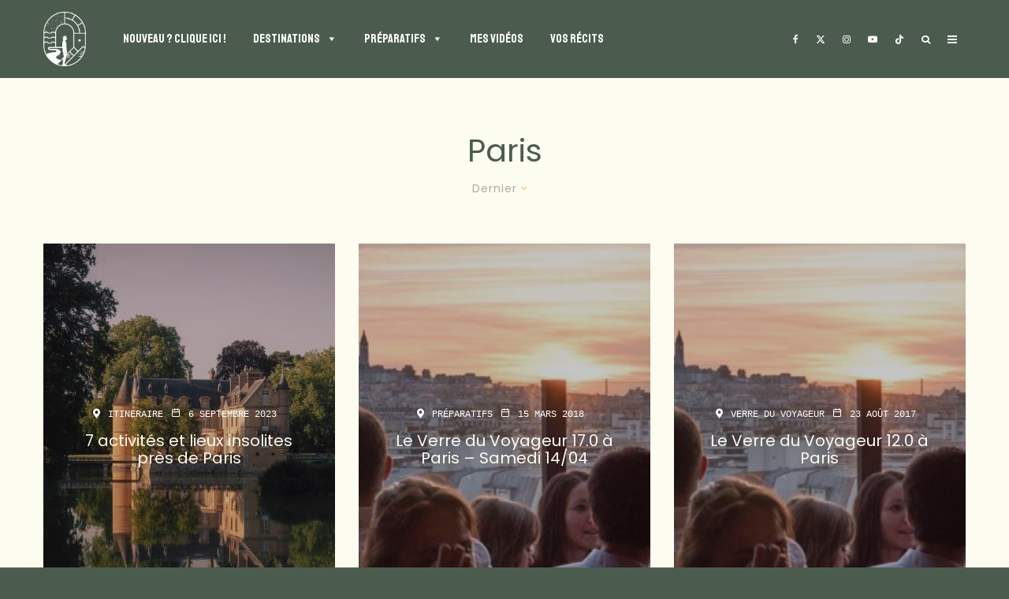

--- FILE ---
content_type: text/html; charset=UTF-8
request_url: https://www.votretourdumonde.com/tag/paris/
body_size: 58687
content:
<!DOCTYPE html>
<html lang="fr-FR">
<head><meta charset="UTF-8"><script>if(navigator.userAgent.match(/MSIE|Internet Explorer/i)||navigator.userAgent.match(/Trident\/7\..*?rv:11/i)){var href=document.location.href;if(!href.match(/[?&]nowprocket/)){if(href.indexOf("?")==-1){if(href.indexOf("#")==-1){document.location.href=href+"?nowprocket=1"}else{document.location.href=href.replace("#","?nowprocket=1#")}}else{if(href.indexOf("#")==-1){document.location.href=href+"&nowprocket=1"}else{document.location.href=href.replace("#","&nowprocket=1#")}}}}</script><script>(()=>{class RocketLazyLoadScripts{constructor(){this.v="2.0.4",this.userEvents=["keydown","keyup","mousedown","mouseup","mousemove","mouseover","mouseout","touchmove","touchstart","touchend","touchcancel","wheel","click","dblclick","input"],this.attributeEvents=["onblur","onclick","oncontextmenu","ondblclick","onfocus","onmousedown","onmouseenter","onmouseleave","onmousemove","onmouseout","onmouseover","onmouseup","onmousewheel","onscroll","onsubmit"]}async t(){this.i(),this.o(),/iP(ad|hone)/.test(navigator.userAgent)&&this.h(),this.u(),this.l(this),this.m(),this.k(this),this.p(this),this._(),await Promise.all([this.R(),this.L()]),this.lastBreath=Date.now(),this.S(this),this.P(),this.D(),this.O(),this.M(),await this.C(this.delayedScripts.normal),await this.C(this.delayedScripts.defer),await this.C(this.delayedScripts.async),await this.T(),await this.F(),await this.j(),await this.A(),window.dispatchEvent(new Event("rocket-allScriptsLoaded")),this.everythingLoaded=!0,this.lastTouchEnd&&await new Promise(t=>setTimeout(t,500-Date.now()+this.lastTouchEnd)),this.I(),this.H(),this.U(),this.W()}i(){this.CSPIssue=sessionStorage.getItem("rocketCSPIssue"),document.addEventListener("securitypolicyviolation",t=>{this.CSPIssue||"script-src-elem"!==t.violatedDirective||"data"!==t.blockedURI||(this.CSPIssue=!0,sessionStorage.setItem("rocketCSPIssue",!0))},{isRocket:!0})}o(){window.addEventListener("pageshow",t=>{this.persisted=t.persisted,this.realWindowLoadedFired=!0},{isRocket:!0}),window.addEventListener("pagehide",()=>{this.onFirstUserAction=null},{isRocket:!0})}h(){let t;function e(e){t=e}window.addEventListener("touchstart",e,{isRocket:!0}),window.addEventListener("touchend",function i(o){o.changedTouches[0]&&t.changedTouches[0]&&Math.abs(o.changedTouches[0].pageX-t.changedTouches[0].pageX)<10&&Math.abs(o.changedTouches[0].pageY-t.changedTouches[0].pageY)<10&&o.timeStamp-t.timeStamp<200&&(window.removeEventListener("touchstart",e,{isRocket:!0}),window.removeEventListener("touchend",i,{isRocket:!0}),"INPUT"===o.target.tagName&&"text"===o.target.type||(o.target.dispatchEvent(new TouchEvent("touchend",{target:o.target,bubbles:!0})),o.target.dispatchEvent(new MouseEvent("mouseover",{target:o.target,bubbles:!0})),o.target.dispatchEvent(new PointerEvent("click",{target:o.target,bubbles:!0,cancelable:!0,detail:1,clientX:o.changedTouches[0].clientX,clientY:o.changedTouches[0].clientY})),event.preventDefault()))},{isRocket:!0})}q(t){this.userActionTriggered||("mousemove"!==t.type||this.firstMousemoveIgnored?"keyup"===t.type||"mouseover"===t.type||"mouseout"===t.type||(this.userActionTriggered=!0,this.onFirstUserAction&&this.onFirstUserAction()):this.firstMousemoveIgnored=!0),"click"===t.type&&t.preventDefault(),t.stopPropagation(),t.stopImmediatePropagation(),"touchstart"===this.lastEvent&&"touchend"===t.type&&(this.lastTouchEnd=Date.now()),"click"===t.type&&(this.lastTouchEnd=0),this.lastEvent=t.type,t.composedPath&&t.composedPath()[0].getRootNode()instanceof ShadowRoot&&(t.rocketTarget=t.composedPath()[0]),this.savedUserEvents.push(t)}u(){this.savedUserEvents=[],this.userEventHandler=this.q.bind(this),this.userEvents.forEach(t=>window.addEventListener(t,this.userEventHandler,{passive:!1,isRocket:!0})),document.addEventListener("visibilitychange",this.userEventHandler,{isRocket:!0})}U(){this.userEvents.forEach(t=>window.removeEventListener(t,this.userEventHandler,{passive:!1,isRocket:!0})),document.removeEventListener("visibilitychange",this.userEventHandler,{isRocket:!0}),this.savedUserEvents.forEach(t=>{(t.rocketTarget||t.target).dispatchEvent(new window[t.constructor.name](t.type,t))})}m(){const t="return false",e=Array.from(this.attributeEvents,t=>"data-rocket-"+t),i="["+this.attributeEvents.join("],[")+"]",o="[data-rocket-"+this.attributeEvents.join("],[data-rocket-")+"]",s=(e,i,o)=>{o&&o!==t&&(e.setAttribute("data-rocket-"+i,o),e["rocket"+i]=new Function("event",o),e.setAttribute(i,t))};new MutationObserver(t=>{for(const n of t)"attributes"===n.type&&(n.attributeName.startsWith("data-rocket-")||this.everythingLoaded?n.attributeName.startsWith("data-rocket-")&&this.everythingLoaded&&this.N(n.target,n.attributeName.substring(12)):s(n.target,n.attributeName,n.target.getAttribute(n.attributeName))),"childList"===n.type&&n.addedNodes.forEach(t=>{if(t.nodeType===Node.ELEMENT_NODE)if(this.everythingLoaded)for(const i of[t,...t.querySelectorAll(o)])for(const t of i.getAttributeNames())e.includes(t)&&this.N(i,t.substring(12));else for(const e of[t,...t.querySelectorAll(i)])for(const t of e.getAttributeNames())this.attributeEvents.includes(t)&&s(e,t,e.getAttribute(t))})}).observe(document,{subtree:!0,childList:!0,attributeFilter:[...this.attributeEvents,...e]})}I(){this.attributeEvents.forEach(t=>{document.querySelectorAll("[data-rocket-"+t+"]").forEach(e=>{this.N(e,t)})})}N(t,e){const i=t.getAttribute("data-rocket-"+e);i&&(t.setAttribute(e,i),t.removeAttribute("data-rocket-"+e))}k(t){Object.defineProperty(HTMLElement.prototype,"onclick",{get(){return this.rocketonclick||null},set(e){this.rocketonclick=e,this.setAttribute(t.everythingLoaded?"onclick":"data-rocket-onclick","this.rocketonclick(event)")}})}S(t){function e(e,i){let o=e[i];e[i]=null,Object.defineProperty(e,i,{get:()=>o,set(s){t.everythingLoaded?o=s:e["rocket"+i]=o=s}})}e(document,"onreadystatechange"),e(window,"onload"),e(window,"onpageshow");try{Object.defineProperty(document,"readyState",{get:()=>t.rocketReadyState,set(e){t.rocketReadyState=e},configurable:!0}),document.readyState="loading"}catch(t){console.log("WPRocket DJE readyState conflict, bypassing")}}l(t){this.originalAddEventListener=EventTarget.prototype.addEventListener,this.originalRemoveEventListener=EventTarget.prototype.removeEventListener,this.savedEventListeners=[],EventTarget.prototype.addEventListener=function(e,i,o){o&&o.isRocket||!t.B(e,this)&&!t.userEvents.includes(e)||t.B(e,this)&&!t.userActionTriggered||e.startsWith("rocket-")||t.everythingLoaded?t.originalAddEventListener.call(this,e,i,o):(t.savedEventListeners.push({target:this,remove:!1,type:e,func:i,options:o}),"mouseenter"!==e&&"mouseleave"!==e||t.originalAddEventListener.call(this,e,t.savedUserEvents.push,o))},EventTarget.prototype.removeEventListener=function(e,i,o){o&&o.isRocket||!t.B(e,this)&&!t.userEvents.includes(e)||t.B(e,this)&&!t.userActionTriggered||e.startsWith("rocket-")||t.everythingLoaded?t.originalRemoveEventListener.call(this,e,i,o):t.savedEventListeners.push({target:this,remove:!0,type:e,func:i,options:o})}}J(t,e){this.savedEventListeners=this.savedEventListeners.filter(i=>{let o=i.type,s=i.target||window;return e!==o||t!==s||(this.B(o,s)&&(i.type="rocket-"+o),this.$(i),!1)})}H(){EventTarget.prototype.addEventListener=this.originalAddEventListener,EventTarget.prototype.removeEventListener=this.originalRemoveEventListener,this.savedEventListeners.forEach(t=>this.$(t))}$(t){t.remove?this.originalRemoveEventListener.call(t.target,t.type,t.func,t.options):this.originalAddEventListener.call(t.target,t.type,t.func,t.options)}p(t){let e;function i(e){return t.everythingLoaded?e:e.split(" ").map(t=>"load"===t||t.startsWith("load.")?"rocket-jquery-load":t).join(" ")}function o(o){function s(e){const s=o.fn[e];o.fn[e]=o.fn.init.prototype[e]=function(){return this[0]===window&&t.userActionTriggered&&("string"==typeof arguments[0]||arguments[0]instanceof String?arguments[0]=i(arguments[0]):"object"==typeof arguments[0]&&Object.keys(arguments[0]).forEach(t=>{const e=arguments[0][t];delete arguments[0][t],arguments[0][i(t)]=e})),s.apply(this,arguments),this}}if(o&&o.fn&&!t.allJQueries.includes(o)){const e={DOMContentLoaded:[],"rocket-DOMContentLoaded":[]};for(const t in e)document.addEventListener(t,()=>{e[t].forEach(t=>t())},{isRocket:!0});o.fn.ready=o.fn.init.prototype.ready=function(i){function s(){parseInt(o.fn.jquery)>2?setTimeout(()=>i.bind(document)(o)):i.bind(document)(o)}return"function"==typeof i&&(t.realDomReadyFired?!t.userActionTriggered||t.fauxDomReadyFired?s():e["rocket-DOMContentLoaded"].push(s):e.DOMContentLoaded.push(s)),o([])},s("on"),s("one"),s("off"),t.allJQueries.push(o)}e=o}t.allJQueries=[],o(window.jQuery),Object.defineProperty(window,"jQuery",{get:()=>e,set(t){o(t)}})}P(){const t=new Map;document.write=document.writeln=function(e){const i=document.currentScript,o=document.createRange(),s=i.parentElement;let n=t.get(i);void 0===n&&(n=i.nextSibling,t.set(i,n));const c=document.createDocumentFragment();o.setStart(c,0),c.appendChild(o.createContextualFragment(e)),s.insertBefore(c,n)}}async R(){return new Promise(t=>{this.userActionTriggered?t():this.onFirstUserAction=t})}async L(){return new Promise(t=>{document.addEventListener("DOMContentLoaded",()=>{this.realDomReadyFired=!0,t()},{isRocket:!0})})}async j(){return this.realWindowLoadedFired?Promise.resolve():new Promise(t=>{window.addEventListener("load",t,{isRocket:!0})})}M(){this.pendingScripts=[];this.scriptsMutationObserver=new MutationObserver(t=>{for(const e of t)e.addedNodes.forEach(t=>{"SCRIPT"!==t.tagName||t.noModule||t.isWPRocket||this.pendingScripts.push({script:t,promise:new Promise(e=>{const i=()=>{const i=this.pendingScripts.findIndex(e=>e.script===t);i>=0&&this.pendingScripts.splice(i,1),e()};t.addEventListener("load",i,{isRocket:!0}),t.addEventListener("error",i,{isRocket:!0}),setTimeout(i,1e3)})})})}),this.scriptsMutationObserver.observe(document,{childList:!0,subtree:!0})}async F(){await this.X(),this.pendingScripts.length?(await this.pendingScripts[0].promise,await this.F()):this.scriptsMutationObserver.disconnect()}D(){this.delayedScripts={normal:[],async:[],defer:[]},document.querySelectorAll("script[type$=rocketlazyloadscript]").forEach(t=>{t.hasAttribute("data-rocket-src")?t.hasAttribute("async")&&!1!==t.async?this.delayedScripts.async.push(t):t.hasAttribute("defer")&&!1!==t.defer||"module"===t.getAttribute("data-rocket-type")?this.delayedScripts.defer.push(t):this.delayedScripts.normal.push(t):this.delayedScripts.normal.push(t)})}async _(){await this.L();let t=[];document.querySelectorAll("script[type$=rocketlazyloadscript][data-rocket-src]").forEach(e=>{let i=e.getAttribute("data-rocket-src");if(i&&!i.startsWith("data:")){i.startsWith("//")&&(i=location.protocol+i);try{const o=new URL(i).origin;o!==location.origin&&t.push({src:o,crossOrigin:e.crossOrigin||"module"===e.getAttribute("data-rocket-type")})}catch(t){}}}),t=[...new Map(t.map(t=>[JSON.stringify(t),t])).values()],this.Y(t,"preconnect")}async G(t){if(await this.K(),!0!==t.noModule||!("noModule"in HTMLScriptElement.prototype))return new Promise(e=>{let i;function o(){(i||t).setAttribute("data-rocket-status","executed"),e()}try{if(navigator.userAgent.includes("Firefox/")||""===navigator.vendor||this.CSPIssue)i=document.createElement("script"),[...t.attributes].forEach(t=>{let e=t.nodeName;"type"!==e&&("data-rocket-type"===e&&(e="type"),"data-rocket-src"===e&&(e="src"),i.setAttribute(e,t.nodeValue))}),t.text&&(i.text=t.text),t.nonce&&(i.nonce=t.nonce),i.hasAttribute("src")?(i.addEventListener("load",o,{isRocket:!0}),i.addEventListener("error",()=>{i.setAttribute("data-rocket-status","failed-network"),e()},{isRocket:!0}),setTimeout(()=>{i.isConnected||e()},1)):(i.text=t.text,o()),i.isWPRocket=!0,t.parentNode.replaceChild(i,t);else{const i=t.getAttribute("data-rocket-type"),s=t.getAttribute("data-rocket-src");i?(t.type=i,t.removeAttribute("data-rocket-type")):t.removeAttribute("type"),t.addEventListener("load",o,{isRocket:!0}),t.addEventListener("error",i=>{this.CSPIssue&&i.target.src.startsWith("data:")?(console.log("WPRocket: CSP fallback activated"),t.removeAttribute("src"),this.G(t).then(e)):(t.setAttribute("data-rocket-status","failed-network"),e())},{isRocket:!0}),s?(t.fetchPriority="high",t.removeAttribute("data-rocket-src"),t.src=s):t.src="data:text/javascript;base64,"+window.btoa(unescape(encodeURIComponent(t.text)))}}catch(i){t.setAttribute("data-rocket-status","failed-transform"),e()}});t.setAttribute("data-rocket-status","skipped")}async C(t){const e=t.shift();return e?(e.isConnected&&await this.G(e),this.C(t)):Promise.resolve()}O(){this.Y([...this.delayedScripts.normal,...this.delayedScripts.defer,...this.delayedScripts.async],"preload")}Y(t,e){this.trash=this.trash||[];let i=!0;var o=document.createDocumentFragment();t.forEach(t=>{const s=t.getAttribute&&t.getAttribute("data-rocket-src")||t.src;if(s&&!s.startsWith("data:")){const n=document.createElement("link");n.href=s,n.rel=e,"preconnect"!==e&&(n.as="script",n.fetchPriority=i?"high":"low"),t.getAttribute&&"module"===t.getAttribute("data-rocket-type")&&(n.crossOrigin=!0),t.crossOrigin&&(n.crossOrigin=t.crossOrigin),t.integrity&&(n.integrity=t.integrity),t.nonce&&(n.nonce=t.nonce),o.appendChild(n),this.trash.push(n),i=!1}}),document.head.appendChild(o)}W(){this.trash.forEach(t=>t.remove())}async T(){try{document.readyState="interactive"}catch(t){}this.fauxDomReadyFired=!0;try{await this.K(),this.J(document,"readystatechange"),document.dispatchEvent(new Event("rocket-readystatechange")),await this.K(),document.rocketonreadystatechange&&document.rocketonreadystatechange(),await this.K(),this.J(document,"DOMContentLoaded"),document.dispatchEvent(new Event("rocket-DOMContentLoaded")),await this.K(),this.J(window,"DOMContentLoaded"),window.dispatchEvent(new Event("rocket-DOMContentLoaded"))}catch(t){console.error(t)}}async A(){try{document.readyState="complete"}catch(t){}try{await this.K(),this.J(document,"readystatechange"),document.dispatchEvent(new Event("rocket-readystatechange")),await this.K(),document.rocketonreadystatechange&&document.rocketonreadystatechange(),await this.K(),this.J(window,"load"),window.dispatchEvent(new Event("rocket-load")),await this.K(),window.rocketonload&&window.rocketonload(),await this.K(),this.allJQueries.forEach(t=>t(window).trigger("rocket-jquery-load")),await this.K(),this.J(window,"pageshow");const t=new Event("rocket-pageshow");t.persisted=this.persisted,window.dispatchEvent(t),await this.K(),window.rocketonpageshow&&window.rocketonpageshow({persisted:this.persisted})}catch(t){console.error(t)}}async K(){Date.now()-this.lastBreath>45&&(await this.X(),this.lastBreath=Date.now())}async X(){return document.hidden?new Promise(t=>setTimeout(t)):new Promise(t=>requestAnimationFrame(t))}B(t,e){return e===document&&"readystatechange"===t||(e===document&&"DOMContentLoaded"===t||(e===window&&"DOMContentLoaded"===t||(e===window&&"load"===t||e===window&&"pageshow"===t)))}static run(){(new RocketLazyLoadScripts).t()}}RocketLazyLoadScripts.run()})();</script>
	
			<meta name="viewport" content="width=device-width, initial-scale=1">
		<link rel="profile" href="http://gmpg.org/xfn/11">
		<meta name="theme-color" content="#4a5c4f">
	<meta name='robots' content='index, follow, max-image-preview:large, max-snippet:-1, max-video-preview:-1' />
	<style>img:is([sizes="auto" i], [sizes^="auto," i]) { contain-intrinsic-size: 3000px 1500px }</style>
	
	<!-- This site is optimized with the Yoast SEO plugin v26.3 - https://yoast.com/wordpress/plugins/seo/ -->
	<title>paris Archives - Votre Tour du Monde - Blog voyage, et plus encore!</title>
<link data-rocket-preload as="style" href="https://fonts.googleapis.com/css?family=Poppins%3A400%2C700%7CStaatliches%3A400%2Citalic%7CPoppins%3A400%2C700%7CCourier%20Prime%3A400%2C700&#038;subset=latin&#038;display=swap" rel="preload">
<link href="https://fonts.googleapis.com/css?family=Poppins%3A400%2C700%7CStaatliches%3A400%2Citalic%7CPoppins%3A400%2C700%7CCourier%20Prime%3A400%2C700&#038;subset=latin&#038;display=swap" media="print" onload="this.media=&#039;all&#039;" rel="stylesheet">
<noscript><link rel="stylesheet" href="https://fonts.googleapis.com/css?family=Poppins%3A400%2C700%7CStaatliches%3A400%2Citalic%7CPoppins%3A400%2C700%7CCourier%20Prime%3A400%2C700&#038;subset=latin&#038;display=swap"></noscript>
	<link rel="canonical" href="https://www.votretourdumonde.com/tag/paris/" />
	<meta property="og:locale" content="fr_FR" />
	<meta property="og:type" content="article" />
	<meta property="og:title" content="paris Archives - Votre Tour du Monde - Blog voyage, et plus encore!" />
	<meta property="og:url" content="https://www.votretourdumonde.com/tag/paris/" />
	<meta property="og:site_name" content="Votre Tour du Monde - Blog voyage, et plus encore!" />
	<meta property="og:image" content="https://www.votretourdumonde.com/wp-content/uploads/2020/09/fb-vtdm.jpg" />
	<meta property="og:image:width" content="1200" />
	<meta property="og:image:height" content="630" />
	<meta property="og:image:type" content="image/jpeg" />
	<meta name="twitter:card" content="summary_large_image" />
	<meta name="twitter:site" content="@BrunoMaltor" />
	<script type="application/ld+json" class="yoast-schema-graph">{"@context":"https://schema.org","@graph":[{"@type":"CollectionPage","@id":"https://www.votretourdumonde.com/tag/paris/","url":"https://www.votretourdumonde.com/tag/paris/","name":"paris Archives - Votre Tour du Monde - Blog voyage, et plus encore!","isPartOf":{"@id":"https://www.votretourdumonde.com/#website"},"primaryImageOfPage":{"@id":"https://www.votretourdumonde.com/tag/paris/#primaryimage"},"image":{"@id":"https://www.votretourdumonde.com/tag/paris/#primaryimage"},"thumbnailUrl":"https://www.votretourdumonde.com/wp-content/uploads/2023/08/seine-et-marne-6.jpg","breadcrumb":{"@id":"https://www.votretourdumonde.com/tag/paris/#breadcrumb"},"inLanguage":"fr-FR"},{"@type":"ImageObject","inLanguage":"fr-FR","@id":"https://www.votretourdumonde.com/tag/paris/#primaryimage","url":"https://www.votretourdumonde.com/wp-content/uploads/2023/08/seine-et-marne-6.jpg","contentUrl":"https://www.votretourdumonde.com/wp-content/uploads/2023/08/seine-et-marne-6.jpg","width":2500,"height":1406},{"@type":"BreadcrumbList","@id":"https://www.votretourdumonde.com/tag/paris/#breadcrumb","itemListElement":[{"@type":"ListItem","position":1,"name":"Accueil","item":"https://www.votretourdumonde.com/"},{"@type":"ListItem","position":2,"name":"paris"}]},{"@type":"WebSite","@id":"https://www.votretourdumonde.com/#website","url":"https://www.votretourdumonde.com/","name":"Votre Tour du Monde - Blog voyage, et plus encore!","description":"Par Bruno Maltor","potentialAction":[{"@type":"SearchAction","target":{"@type":"EntryPoint","urlTemplate":"https://www.votretourdumonde.com/?s={search_term_string}"},"query-input":{"@type":"PropertyValueSpecification","valueRequired":true,"valueName":"search_term_string"}}],"inLanguage":"fr-FR"}]}</script>
	<!-- / Yoast SEO plugin. -->


<link rel='dns-prefetch' href='//www.google-analytics.com' />
<link rel='dns-prefetch' href='//www.googletagmanager.com' />
<link rel='dns-prefetch' href='//fonts.googleapis.com' />
<link href='https://fonts.gstatic.com' crossorigin rel='preconnect' />
<link rel="alternate" type="application/rss+xml" title="Votre Tour du Monde - Blog voyage, et plus encore! &raquo; Flux" href="https://www.votretourdumonde.com/feed/" />
<link rel="alternate" type="application/rss+xml" title="Votre Tour du Monde - Blog voyage, et plus encore! &raquo; Flux des commentaires" href="https://www.votretourdumonde.com/comments/feed/" />
<link rel="alternate" type="application/rss+xml" title="Votre Tour du Monde - Blog voyage, et plus encore! &raquo; Flux de l’étiquette paris" href="https://www.votretourdumonde.com/tag/paris/feed/" />
<link rel='stylesheet' id='sbi_styles-css' href='https://www.votretourdumonde.com/wp-content/plugins/instagram-feed-pro/css/sbi-styles.min.css?ver=6.4' type='text/css' media='all' />
<style id='wp-emoji-styles-inline-css' type='text/css'>

	img.wp-smiley, img.emoji {
		display: inline !important;
		border: none !important;
		box-shadow: none !important;
		height: 1em !important;
		width: 1em !important;
		margin: 0 0.07em !important;
		vertical-align: -0.1em !important;
		background: none !important;
		padding: 0 !important;
	}
</style>
<link rel='stylesheet' id='wp-block-library-css' href='https://www.votretourdumonde.com/wp-includes/css/dist/block-library/style.min.css?ver=6.8.3' type='text/css' media='all' />
<style id='classic-theme-styles-inline-css' type='text/css'>
/*! This file is auto-generated */
.wp-block-button__link{color:#fff;background-color:#32373c;border-radius:9999px;box-shadow:none;text-decoration:none;padding:calc(.667em + 2px) calc(1.333em + 2px);font-size:1.125em}.wp-block-file__button{background:#32373c;color:#fff;text-decoration:none}
</style>
<style id='safe-svg-svg-icon-style-inline-css' type='text/css'>
.safe-svg-cover{text-align:center}.safe-svg-cover .safe-svg-inside{display:inline-block;max-width:100%}.safe-svg-cover svg{fill:currentColor;height:100%;max-height:100%;max-width:100%;width:100%}

</style>
<style id='global-styles-inline-css' type='text/css'>
:root{--wp--preset--aspect-ratio--square: 1;--wp--preset--aspect-ratio--4-3: 4/3;--wp--preset--aspect-ratio--3-4: 3/4;--wp--preset--aspect-ratio--3-2: 3/2;--wp--preset--aspect-ratio--2-3: 2/3;--wp--preset--aspect-ratio--16-9: 16/9;--wp--preset--aspect-ratio--9-16: 9/16;--wp--preset--color--black: #000000;--wp--preset--color--cyan-bluish-gray: #abb8c3;--wp--preset--color--white: #ffffff;--wp--preset--color--pale-pink: #f78da7;--wp--preset--color--vivid-red: #cf2e2e;--wp--preset--color--luminous-vivid-orange: #ff6900;--wp--preset--color--luminous-vivid-amber: #fcb900;--wp--preset--color--light-green-cyan: #7bdcb5;--wp--preset--color--vivid-green-cyan: #00d084;--wp--preset--color--pale-cyan-blue: #8ed1fc;--wp--preset--color--vivid-cyan-blue: #0693e3;--wp--preset--color--vivid-purple: #9b51e0;--wp--preset--gradient--vivid-cyan-blue-to-vivid-purple: linear-gradient(135deg,rgba(6,147,227,1) 0%,rgb(155,81,224) 100%);--wp--preset--gradient--light-green-cyan-to-vivid-green-cyan: linear-gradient(135deg,rgb(122,220,180) 0%,rgb(0,208,130) 100%);--wp--preset--gradient--luminous-vivid-amber-to-luminous-vivid-orange: linear-gradient(135deg,rgba(252,185,0,1) 0%,rgba(255,105,0,1) 100%);--wp--preset--gradient--luminous-vivid-orange-to-vivid-red: linear-gradient(135deg,rgba(255,105,0,1) 0%,rgb(207,46,46) 100%);--wp--preset--gradient--very-light-gray-to-cyan-bluish-gray: linear-gradient(135deg,rgb(238,238,238) 0%,rgb(169,184,195) 100%);--wp--preset--gradient--cool-to-warm-spectrum: linear-gradient(135deg,rgb(74,234,220) 0%,rgb(151,120,209) 20%,rgb(207,42,186) 40%,rgb(238,44,130) 60%,rgb(251,105,98) 80%,rgb(254,248,76) 100%);--wp--preset--gradient--blush-light-purple: linear-gradient(135deg,rgb(255,206,236) 0%,rgb(152,150,240) 100%);--wp--preset--gradient--blush-bordeaux: linear-gradient(135deg,rgb(254,205,165) 0%,rgb(254,45,45) 50%,rgb(107,0,62) 100%);--wp--preset--gradient--luminous-dusk: linear-gradient(135deg,rgb(255,203,112) 0%,rgb(199,81,192) 50%,rgb(65,88,208) 100%);--wp--preset--gradient--pale-ocean: linear-gradient(135deg,rgb(255,245,203) 0%,rgb(182,227,212) 50%,rgb(51,167,181) 100%);--wp--preset--gradient--electric-grass: linear-gradient(135deg,rgb(202,248,128) 0%,rgb(113,206,126) 100%);--wp--preset--gradient--midnight: linear-gradient(135deg,rgb(2,3,129) 0%,rgb(40,116,252) 100%);--wp--preset--font-size--small: 13px;--wp--preset--font-size--medium: 20px;--wp--preset--font-size--large: 36px;--wp--preset--font-size--x-large: 42px;--wp--preset--spacing--20: 0.44rem;--wp--preset--spacing--30: 0.67rem;--wp--preset--spacing--40: 1rem;--wp--preset--spacing--50: 1.5rem;--wp--preset--spacing--60: 2.25rem;--wp--preset--spacing--70: 3.38rem;--wp--preset--spacing--80: 5.06rem;--wp--preset--shadow--natural: 6px 6px 9px rgba(0, 0, 0, 0.2);--wp--preset--shadow--deep: 12px 12px 50px rgba(0, 0, 0, 0.4);--wp--preset--shadow--sharp: 6px 6px 0px rgba(0, 0, 0, 0.2);--wp--preset--shadow--outlined: 6px 6px 0px -3px rgba(255, 255, 255, 1), 6px 6px rgba(0, 0, 0, 1);--wp--preset--shadow--crisp: 6px 6px 0px rgba(0, 0, 0, 1);}:where(.is-layout-flex){gap: 0.5em;}:where(.is-layout-grid){gap: 0.5em;}body .is-layout-flex{display: flex;}.is-layout-flex{flex-wrap: wrap;align-items: center;}.is-layout-flex > :is(*, div){margin: 0;}body .is-layout-grid{display: grid;}.is-layout-grid > :is(*, div){margin: 0;}:where(.wp-block-columns.is-layout-flex){gap: 2em;}:where(.wp-block-columns.is-layout-grid){gap: 2em;}:where(.wp-block-post-template.is-layout-flex){gap: 1.25em;}:where(.wp-block-post-template.is-layout-grid){gap: 1.25em;}.has-black-color{color: var(--wp--preset--color--black) !important;}.has-cyan-bluish-gray-color{color: var(--wp--preset--color--cyan-bluish-gray) !important;}.has-white-color{color: var(--wp--preset--color--white) !important;}.has-pale-pink-color{color: var(--wp--preset--color--pale-pink) !important;}.has-vivid-red-color{color: var(--wp--preset--color--vivid-red) !important;}.has-luminous-vivid-orange-color{color: var(--wp--preset--color--luminous-vivid-orange) !important;}.has-luminous-vivid-amber-color{color: var(--wp--preset--color--luminous-vivid-amber) !important;}.has-light-green-cyan-color{color: var(--wp--preset--color--light-green-cyan) !important;}.has-vivid-green-cyan-color{color: var(--wp--preset--color--vivid-green-cyan) !important;}.has-pale-cyan-blue-color{color: var(--wp--preset--color--pale-cyan-blue) !important;}.has-vivid-cyan-blue-color{color: var(--wp--preset--color--vivid-cyan-blue) !important;}.has-vivid-purple-color{color: var(--wp--preset--color--vivid-purple) !important;}.has-black-background-color{background-color: var(--wp--preset--color--black) !important;}.has-cyan-bluish-gray-background-color{background-color: var(--wp--preset--color--cyan-bluish-gray) !important;}.has-white-background-color{background-color: var(--wp--preset--color--white) !important;}.has-pale-pink-background-color{background-color: var(--wp--preset--color--pale-pink) !important;}.has-vivid-red-background-color{background-color: var(--wp--preset--color--vivid-red) !important;}.has-luminous-vivid-orange-background-color{background-color: var(--wp--preset--color--luminous-vivid-orange) !important;}.has-luminous-vivid-amber-background-color{background-color: var(--wp--preset--color--luminous-vivid-amber) !important;}.has-light-green-cyan-background-color{background-color: var(--wp--preset--color--light-green-cyan) !important;}.has-vivid-green-cyan-background-color{background-color: var(--wp--preset--color--vivid-green-cyan) !important;}.has-pale-cyan-blue-background-color{background-color: var(--wp--preset--color--pale-cyan-blue) !important;}.has-vivid-cyan-blue-background-color{background-color: var(--wp--preset--color--vivid-cyan-blue) !important;}.has-vivid-purple-background-color{background-color: var(--wp--preset--color--vivid-purple) !important;}.has-black-border-color{border-color: var(--wp--preset--color--black) !important;}.has-cyan-bluish-gray-border-color{border-color: var(--wp--preset--color--cyan-bluish-gray) !important;}.has-white-border-color{border-color: var(--wp--preset--color--white) !important;}.has-pale-pink-border-color{border-color: var(--wp--preset--color--pale-pink) !important;}.has-vivid-red-border-color{border-color: var(--wp--preset--color--vivid-red) !important;}.has-luminous-vivid-orange-border-color{border-color: var(--wp--preset--color--luminous-vivid-orange) !important;}.has-luminous-vivid-amber-border-color{border-color: var(--wp--preset--color--luminous-vivid-amber) !important;}.has-light-green-cyan-border-color{border-color: var(--wp--preset--color--light-green-cyan) !important;}.has-vivid-green-cyan-border-color{border-color: var(--wp--preset--color--vivid-green-cyan) !important;}.has-pale-cyan-blue-border-color{border-color: var(--wp--preset--color--pale-cyan-blue) !important;}.has-vivid-cyan-blue-border-color{border-color: var(--wp--preset--color--vivid-cyan-blue) !important;}.has-vivid-purple-border-color{border-color: var(--wp--preset--color--vivid-purple) !important;}.has-vivid-cyan-blue-to-vivid-purple-gradient-background{background: var(--wp--preset--gradient--vivid-cyan-blue-to-vivid-purple) !important;}.has-light-green-cyan-to-vivid-green-cyan-gradient-background{background: var(--wp--preset--gradient--light-green-cyan-to-vivid-green-cyan) !important;}.has-luminous-vivid-amber-to-luminous-vivid-orange-gradient-background{background: var(--wp--preset--gradient--luminous-vivid-amber-to-luminous-vivid-orange) !important;}.has-luminous-vivid-orange-to-vivid-red-gradient-background{background: var(--wp--preset--gradient--luminous-vivid-orange-to-vivid-red) !important;}.has-very-light-gray-to-cyan-bluish-gray-gradient-background{background: var(--wp--preset--gradient--very-light-gray-to-cyan-bluish-gray) !important;}.has-cool-to-warm-spectrum-gradient-background{background: var(--wp--preset--gradient--cool-to-warm-spectrum) !important;}.has-blush-light-purple-gradient-background{background: var(--wp--preset--gradient--blush-light-purple) !important;}.has-blush-bordeaux-gradient-background{background: var(--wp--preset--gradient--blush-bordeaux) !important;}.has-luminous-dusk-gradient-background{background: var(--wp--preset--gradient--luminous-dusk) !important;}.has-pale-ocean-gradient-background{background: var(--wp--preset--gradient--pale-ocean) !important;}.has-electric-grass-gradient-background{background: var(--wp--preset--gradient--electric-grass) !important;}.has-midnight-gradient-background{background: var(--wp--preset--gradient--midnight) !important;}.has-small-font-size{font-size: var(--wp--preset--font-size--small) !important;}.has-medium-font-size{font-size: var(--wp--preset--font-size--medium) !important;}.has-large-font-size{font-size: var(--wp--preset--font-size--large) !important;}.has-x-large-font-size{font-size: var(--wp--preset--font-size--x-large) !important;}
:where(.wp-block-post-template.is-layout-flex){gap: 1.25em;}:where(.wp-block-post-template.is-layout-grid){gap: 1.25em;}
:where(.wp-block-columns.is-layout-flex){gap: 2em;}:where(.wp-block-columns.is-layout-grid){gap: 2em;}
:root :where(.wp-block-pullquote){font-size: 1.5em;line-height: 1.6;}
</style>
<link rel='stylesheet' id='cookie-notice-front-css' href='https://www.votretourdumonde.com/wp-content/plugins/cookie-notice/css/front.min.css?ver=2.5.8' type='text/css' media='all' />
<link rel='stylesheet' id='kk-star-ratings-css' href='https://www.votretourdumonde.com/wp-content/plugins/kk-star-ratings/src/core/public/css/kk-star-ratings.min.css?ver=5.4.10.2' type='text/css' media='all' />
<link rel='stylesheet' id='lets-review-api-css' href='https://www.votretourdumonde.com/wp-content/plugins/lets-review/assets/css/style-api.min.css?ver=3.4.0' type='text/css' media='all' />
<link rel='stylesheet' id='font-awesome-css' href='https://www.votretourdumonde.com/wp-content/plugins/lets-review/assets/fonts/fontawesome/css/fontawesome.min.css?ver=3.4.0' type='text/css' media='all' />
<link data-minify="1" rel='stylesheet' id='font-awesome-regular-css' href='https://www.votretourdumonde.com/wp-content/cache/min/1/wp-content/plugins/lets-review/assets/fonts/fontawesome/css/regular.min.css?ver=1734951886' type='text/css' media='all' />
<link data-minify="1" rel='stylesheet' id='font-awesome-solid-css' href='https://www.votretourdumonde.com/wp-content/cache/min/1/wp-content/plugins/lets-review/assets/fonts/fontawesome/css/solid.min.css?ver=1734951886' type='text/css' media='all' />
<link rel='stylesheet' id='lets-live-blog-css' href='https://www.votretourdumonde.com/wp-content/plugins/lets-live-blog/frontend/css/style.min.css?ver=1.2.1' type='text/css' media='all' />
<link data-minify="1" rel='stylesheet' id='lets-live-blog-icons-css' href='https://www.votretourdumonde.com/wp-content/cache/min/1/wp-content/plugins/lets-live-blog/frontend/css/fonts/style.css?ver=1734951886' type='text/css' media='all' />
<link data-minify="1" rel='stylesheet' id='megamenu-css' href='https://www.votretourdumonde.com/wp-content/cache/min/1/wp-content/uploads/maxmegamenu/style.css?ver=1734951886' type='text/css' media='all' />
<link data-minify="1" rel='stylesheet' id='dashicons-css' href='https://www.votretourdumonde.com/wp-content/cache/min/1/wp-includes/css/dashicons.min.css?ver=1734951886' type='text/css' media='all' />

<link data-minify="1" rel='stylesheet' id='megamenu-genericons-css' href='https://www.votretourdumonde.com/wp-content/cache/min/1/wp-content/plugins/megamenu-pro/icons/genericons/genericons/genericons.css?ver=1734951886' type='text/css' media='all' />
<link data-minify="1" rel='stylesheet' id='megamenu-fontawesome-css' href='https://www.votretourdumonde.com/wp-content/cache/min/1/wp-content/plugins/megamenu-pro/icons/fontawesome/css/font-awesome.min.css?ver=1734951886' type='text/css' media='all' />
<link data-minify="1" rel='stylesheet' id='megamenu-fontawesome5-css' href='https://www.votretourdumonde.com/wp-content/cache/min/1/wp-content/plugins/megamenu-pro/icons/fontawesome5/css/all.min.css?ver=1734951886' type='text/css' media='all' />
<link data-minify="1" rel='stylesheet' id='zeen-style-css' href='https://www.votretourdumonde.com/wp-content/cache/min/1/wp-content/themes/zeen/assets/css/style.min.css?ver=1734951886' type='text/css' media='all' />
<style id='zeen-style-inline-css' type='text/css'>
.content-bg, .block-skin-5:not(.skin-inner), .block-skin-5.skin-inner > .tipi-row-inner-style, .article-layout-skin-1.title-cut-bl .hero-wrap .meta:before, .article-layout-skin-1.title-cut-bc .hero-wrap .meta:before, .article-layout-skin-1.title-cut-bl .hero-wrap .share-it:before, .article-layout-skin-1.title-cut-bc .hero-wrap .share-it:before, .standard-archive .page-header, .skin-dark .flickity-viewport, .zeen__var__options label { background: #fdfcf0;}a.zeen-pin-it{position: absolute}.background.mask {background-color: transparent}.side-author__wrap .mask a {display:inline-block;height:70px}.timed-pup,.modal-wrap {position:fixed;visibility:hidden}.to-top__fixed .to-top a{background-color:#000000; color: #fff}.article-layout-skin-1 .splitter--fade:before { background: linear-gradient(0, rgba(253,252,240,1) 0%, rgba(253,252,240,0) 100%); }.block-wrap-native .splitter--fade:before, .block-wrap-native .splitter--fade:after { background: linear-gradient(0, rgba(253,252,240,1) 0%, rgba(0,0,0,0) 80%); }.splitter .shape--fill { fill: #fdfcf0 }.wpcf7-form-control.wpcf7-text, .wpcf7-form-control.wpcf7-text[type="text"], .wpcf7-form-control.wpcf7-text[type="email"], .wpcf7-form-control.wpcf7-textarea, .hero, .mask, .preview-grid .mask, .preview-slider .mask, .user-page-box { background: #ecebdf; }#block-wrap-1356 .tipi-row-inner-style{ ;}.site-inner { background-color: #fdfcf0; }.splitter svg g { fill: #fdfcf0; }.inline-post .block article .title { font-size: 20px;}input[type=submit], button, .tipi-button,.button,.wpcf7-submit,.button__back__home{ border-radius: 0; }.fontfam-1 { font-family: 'Staatliches',display!important;}input,input[type="number"],.body-f1, .quotes-f1 blockquote, .quotes-f1 q, .by-f1 .byline, .sub-f1 .subtitle, .wh-f1 .widget-title, .headings-f1 h1, .headings-f1 h2, .headings-f1 h3, .headings-f1 h4, .headings-f1 h5, .headings-f1 h6, .font-1, div.jvectormap-tip {font-family:'Staatliches',display;font-weight: 400;font-style: normal;}.fontfam-2 { font-family:'Poppins',sans-serif!important; }input[type=submit], button, .tipi-button,.button,.wpcf7-submit,.button__back__home,.body-f2, .quotes-f2 blockquote, .quotes-f2 q, .by-f2 .byline, .sub-f2 .subtitle, .wh-f2 .widget-title, .headings-f2 h1, .headings-f2 h2, .headings-f2 h3, .headings-f2 h4, .headings-f2 h5, .headings-f2 h6, .font-2 {font-family:'Poppins',sans-serif;font-weight: 400;font-style: normal;}.fontfam-3 { font-family:'Courier Prime',monospace!important;}.body-f3, .quotes-f3 blockquote, .quotes-f3 q, .by-f3 .byline, .sub-f3 .subtitle, .wh-f3 .widget-title, .headings-f3 h1, .headings-f3 h2, .headings-f3 h3, .headings-f3 h4, .headings-f3 h5, .headings-f3 h6, .font-3 {font-family:'Courier Prime',monospace;font-style: normal;font-weight: 400;}.tipi-row, .tipi-builder-on .contents-wrap > p { max-width: 1230px ; }.slider-columns--3 article { width: 360px }.slider-columns--2 article { width: 555px }.slider-columns--4 article { width: 262.5px }.single .site-content .tipi-row { max-width: 1230px ; }.single-product .site-content .tipi-row { max-width: 1230px ; }.date--secondary { color: #f8d92f; }.date--main { color: #f8d92f; }.global-accent-border { border-color: #4a5c4f; }.trending-accent-border { border-color: #f8b353; }.trending-accent-bg { border-color: #f8b353; }.wpcf7-submit, .tipi-button.block-loader { background: #4c5d4f; }.wpcf7-submit:hover, .tipi-button.block-loader:hover { background: #f6b84d; }.preview-grid .read-more.tipi-button { color: #fff!important; }.preview-grid .read-more { background: #18181e; }.preview-grid:hover .read-more { background: #111; }.preview-classic .read-more.tipi-button { color: #4c5d4f!important; }.preview-classic .read-more { background: #4c5d4f; }.preview-classic:hover .read-more { background: #fdfcf0; }.tipi-button.block-loader { color: #fdfcef!important; }.wpcf7-submit { background: #18181e; }.wpcf7-submit:hover { background: #111; }.global-accent-bg, .icon-base-2:hover .icon-bg, #progress { background-color: #4a5c4f; }.global-accent-text, .mm-submenu-2 .mm-51 .menu-wrap > .sub-menu > li > a { color: #4a5c4f; }body { color:#4b5c4f;}.excerpt { color:#4b5c4f;}.mode--alt--b .excerpt, .block-skin-2 .excerpt, .block-skin-2 .preview-classic .custom-button__fill-2 { color:#888!important;}.read-more-wrap { color:#767676;}.logo-fallback a { color:#000!important;}.site-mob-header .logo-fallback a { color:#000!important;}blockquote:not(.comment-excerpt) { color:#4b5c4f;}.mode--alt--b blockquote:not(.comment-excerpt), .mode--alt--b .block-skin-0.block-wrap-quote .block-wrap-quote blockquote:not(.comment-excerpt), .mode--alt--b .block-skin-0.block-wrap-quote .block-wrap-quote blockquote:not(.comment-excerpt) span { color:#fff!important;}.byline, .byline a { color:#4b5c4f;}.mode--alt--b .block-wrap-classic .byline, .mode--alt--b .block-wrap-classic .byline a, .mode--alt--b .block-wrap-thumbnail .byline, .mode--alt--b .block-wrap-thumbnail .byline a, .block-skin-2 .byline a, .block-skin-2 .byline { color:#888;}.preview-classic .meta .title, .preview-thumbnail .meta .title,.preview-56 .meta .title{ color:#111;}h1, h2, h3, h4, h5, h6, .block-title { color:#4b5c4f;}.sidebar-widget  .widget-title { color:#111111!important;}.link-color-wrap a, .woocommerce-Tabs-panel--description a { color: #333333; }.mode--alt--b .link-color-wrap a, .mode--alt--b .woocommerce-Tabs-panel--description a { color: #888; }.copyright, .site-footer .bg-area-inner .copyright a { color: #111111; }.link-color-wrap a:hover { color: #000000; }.mode--alt--b .link-color-wrap a:hover { color: #555; }body{line-height:1.66}input[type=submit], button, .tipi-button,.button,.wpcf7-submit,.button__back__home{letter-spacing:0.03em}.sub-menu a:not(.tipi-button){letter-spacing:0.1em}.widget-title{letter-spacing:0.15em}html, body{font-size:15px}.byline{font-size:12px}input[type=submit], button, .tipi-button,.button,.wpcf7-submit,.button__back__home{font-size:11px}.excerpt{font-size:15px}.logo-fallback, .secondary-wrap .logo-fallback a{font-size:22px}.logo span{font-size:12px}.breadcrumbs{font-size:10px}.hero-meta.tipi-s-typo .title{font-size:20px}.hero-meta.tipi-s-typo .subtitle{font-size:15px}.hero-meta.tipi-m-typo .title{font-size:20px}.hero-meta.tipi-m-typo .subtitle{font-size:15px}.hero-meta.tipi-xl-typo .title{font-size:20px}.hero-meta.tipi-xl-typo .subtitle{font-size:15px}.block-html-content h1, .single-content .entry-content h1{font-size:20px}.block-html-content h2, .single-content .entry-content h2{font-size:20px}.block-html-content h3, .single-content .entry-content h3{font-size:20px}.block-html-content h4, .single-content .entry-content h4{font-size:20px}.block-html-content h5, .single-content .entry-content h5{font-size:18px}.footer-block-links{font-size:8px}blockquote, q{font-size:20px}.site-footer .copyright{font-size:12px}.footer-navigation{font-size:12px}.site-footer .menu-icons{font-size:12px}.block-title, .page-title{font-size:24px}.block-subtitle{font-size:18px}.block-col-self .preview-2 .title{font-size:22px}.block-wrap-classic .tipi-m-typo .title-wrap .title{font-size:22px}.tipi-s-typo .title, .ppl-s-3 .tipi-s-typo .title, .zeen-col--wide .ppl-s-3 .tipi-s-typo .title, .preview-1 .title, .preview-21:not(.tipi-xs-typo) .title{font-size:22px}.tipi-xs-typo .title, .tipi-basket-wrap .basket-item .title{font-size:15px}.meta .read-more-wrap{font-size:11px}.widget-title{font-size:12px}.split-1:not(.preview-thumbnail) .mask{-webkit-flex: 0 0 calc( 34% - 15px);
					-ms-flex: 0 0 calc( 34% - 15px);
					flex: 0 0 calc( 34% - 15px);
					width: calc( 34% - 15px);}.preview-thumbnail .mask{-webkit-flex: 0 0 65px;
					-ms-flex: 0 0 65px;
					flex: 0 0 65px;
					width: 65px;}.footer-lower-area{padding-top:40px}.footer-lower-area{padding-bottom:40px}.footer-upper-area{padding-bottom:40px}.footer-upper-area{padding-top:40px}.footer-widget-wrap{padding-bottom:40px}.footer-widget-wrap{padding-top:40px}.tipi-button-cta-header{font-size:12px}.tipi-button.block-loader, .wpcf7-submit, .mc4wp-form-fields button { font-weight: 700;}.main-navigation .horizontal-menu, .main-navigation .menu-item, .main-navigation .menu-icon .menu-icon--text,  .main-navigation .tipi-i-search span { font-weight: 700;}.secondary-wrap .menu-secondary li, .secondary-wrap .menu-item, .secondary-wrap .menu-icon .menu-icon--text {font-weight: 700;}.footer-lower-area, .footer-lower-area .menu-item, .footer-lower-area .menu-icon span {font-weight: 700;}.widget-title {font-weight: 700!important;}input[type=submit], button, .tipi-button,.button,.wpcf7-submit,.button__back__home{ text-transform: uppercase; }.entry-title{ text-transform: none; }.logo-fallback{ text-transform: none; }.block-wrap-slider .title-wrap .title{ text-transform: none; }.block-wrap-grid .title-wrap .title, .tile-design-4 .meta .title-wrap .title{ text-transform: none; }.block-wrap-classic .title-wrap .title{ text-transform: none; }.block-title{ text-transform: none; }.meta .excerpt .read-more{ text-transform: uppercase; }.preview-grid .read-more{ text-transform: uppercase; }.block-subtitle{ text-transform: none; }.byline{ text-transform: none; }.widget-title{ text-transform: none; }.main-navigation .menu-item, .main-navigation .menu-icon .menu-icon--text{ text-transform: uppercase; }.secondary-navigation, .secondary-wrap .menu-icon .menu-icon--text{ text-transform: uppercase; }.footer-lower-area .menu-item, .footer-lower-area .menu-icon span{ text-transform: uppercase; }.sub-menu a:not(.tipi-button){ text-transform: none; }.site-mob-header .menu-item, .site-mob-header .menu-icon span{ text-transform: uppercase; }.single-content .entry-content h1, .single-content .entry-content h2, .single-content .entry-content h3, .single-content .entry-content h4, .single-content .entry-content h5, .single-content .entry-content h6, .meta__full h1, .meta__full h2, .meta__full h3, .meta__full h4, .meta__full h5, .bbp__thread__title{ text-transform: none; }.mm-submenu-2 .mm-11 .menu-wrap > *, .mm-submenu-2 .mm-31 .menu-wrap > *, .mm-submenu-2 .mm-21 .menu-wrap > *, .mm-submenu-2 .mm-51 .menu-wrap > *  { border-top: 3px solid transparent; }.separation-border { margin-bottom: 30px; }.load-more-wrap-1 { padding-top: 30px; }.block-wrap-classic .inf-spacer + .block:not(.block-62) { margin-top: 30px; }#colophon .bg-area-inner { border-top: 1px #f8b74b solid;}.separation-border-v { background: #eee;}.separation-border-v { height: calc( 100% -  30px - 1px); }@media only screen and (max-width: 480px) {.separation-border { margin-bottom: 30px;}}.grid-spacing { border-top-width: 2px; }.sidebar-wrap .sidebar { padding-right: 30px; padding-left: 30px; padding-top:0px; padding-bottom:0px; }.sidebar-left .sidebar-wrap .sidebar { padding-right: 30px; padding-left: 30px; }@media only screen and (min-width: 481px) {.block-wrap-grid .block-title-area, .block-wrap-98 .block-piece-2 article:last-child { margin-bottom: -2px; }.block-wrap-92 .tipi-row-inner-box { margin-top: -2px; }.block-wrap-grid .only-filters { top: 2px; }.grid-spacing { border-right-width: 2px; }.block-wrap-grid:not(.block-wrap-81) .block { width: calc( 100% + 2px ); }}@media only screen and (max-width: 859px) {.mobile__design--side .mask {
		width: calc( 34% - 15px);
	}}@media only screen and (min-width: 860px) {input[type=submit], button, .tipi-button,.button,.wpcf7-submit,.button__back__home{letter-spacing:0.09em}.hero-meta.tipi-s-typo .title{font-size:30px}.hero-meta.tipi-s-typo .subtitle{font-size:18px}.hero-meta.tipi-m-typo .title{font-size:30px}.hero-meta.tipi-m-typo .subtitle{font-size:18px}.hero-meta.tipi-xl-typo .title{font-size:30px}.hero-meta.tipi-xl-typo .subtitle{font-size:18px}.block-html-content h1, .single-content .entry-content h1{font-size:30px}.block-html-content h2, .single-content .entry-content h2{font-size:30px}.block-html-content h3, .single-content .entry-content h3{font-size:24px}.block-html-content h4, .single-content .entry-content h4{font-size:24px}blockquote, q{font-size:25px}.main-navigation, .main-navigation .menu-icon--text{font-size:12px}.sub-menu a:not(.tipi-button){font-size:12px}.main-navigation .menu-icon, .main-navigation .trending-icon-solo{font-size:12px}.secondary-wrap-v .standard-drop>a,.secondary-wrap, .secondary-wrap a, .secondary-wrap .menu-icon--text{font-size:11px}.secondary-wrap .menu-icon, .secondary-wrap .menu-icon a, .secondary-wrap .trending-icon-solo{font-size:13px}.layout-side-info .details{width:130px;float:left}.sticky-header--active.site-header.size-set .logo img, .site-header.size-set.slidedown .logo img, .site-header.size-set.sticky-menu-2.stuck .logo img { height: 69px!important; }.sticky-header--active.site-header .bg-area, .site-header.sticky-menu-2.stuck .bg-area, .site-header.slidedown .bg-area, .main-navigation.stuck .menu-bg-area, .sticky-4-unfixed .header-skin-4.site-header .bg-area { background: #4C5C4F; }.title-contrast .hero-wrap { height: calc( 100vh - 80px ); }.block-col-self .block-71 .tipi-s-typo .title { font-size: 18px; }.zeen-col--narrow .block-wrap-classic .tipi-m-typo .title-wrap .title { font-size: 18px; }}@media only screen and (min-width: 1240px) {.hero-l .single-content {padding-top: 45px}.align-fs .contents-wrap .video-wrap, .align-fs-center .aligncenter.size-full, .align-fs-center .wp-caption.aligncenter .size-full, .align-fs-center .tiled-gallery, .align-fs .alignwide { width: 1170px; }.align-fs .contents-wrap .video-wrap { height: 658px; }.has-bg .align-fs .contents-wrap .video-wrap, .has-bg .align-fs .alignwide, .has-bg .align-fs-center .aligncenter.size-full, .has-bg .align-fs-center .wp-caption.aligncenter .size-full, .has-bg .align-fs-center .tiled-gallery { width: 1230px; }.has-bg .align-fs .contents-wrap .video-wrap { height: 691px; }input[type=submit], button, .tipi-button,.button,.wpcf7-submit,.button__back__home{font-size:15px}.logo-fallback, .secondary-wrap .logo-fallback a{font-size:30px}.hero-meta.tipi-s-typo .title{font-size:44px}.hero-meta.tipi-m-typo .title{font-size:44px}.hero-meta.tipi-xl-typo .title{font-size:50px}.block-html-content h1, .single-content .entry-content h1{font-size:50px}.block-html-content h2, .single-content .entry-content h2{font-size:53px}.block-html-content h3, .single-content .entry-content h3{font-size:30px}.block-html-content h4, .single-content .entry-content h4{font-size:20px}.block-html-content h5, .single-content .entry-content h5{font-size:16px}.secondary-wrap-v .standard-drop>a,.secondary-wrap, .secondary-wrap a, .secondary-wrap .menu-icon--text{font-size:12px}.block-title, .page-title{font-size:40px}.block-subtitle{font-size:20px}.block-col-self .preview-2 .title{font-size:36px}.block-wrap-classic .tipi-m-typo .title-wrap .title{font-size:30px}.tipi-s-typo .title, .ppl-s-3 .tipi-s-typo .title, .zeen-col--wide .ppl-s-3 .tipi-s-typo .title, .preview-1 .title, .preview-21:not(.tipi-xs-typo) .title{font-size:24px}.split-1:not(.preview-thumbnail) .mask{-webkit-flex: 0 0 calc( 50% - 15px);
					-ms-flex: 0 0 calc( 50% - 15px);
					flex: 0 0 calc( 50% - 15px);
					width: calc( 50% - 15px);}.footer-upper-area{padding-bottom:75px}.footer-upper-area{padding-top:45px}.footer-widget-wrap{padding-bottom:60px}.footer-widget-wrap{padding-top:60px}}.main-menu-bar-color-1 .current-menu-item > a, .main-menu-bar-color-1 .menu-main-menu > .dropper.active:not(.current-menu-item) > a { background-color: #ffffff;}.site-header a { color: #ffffff; }.site-skin-3.content-subscribe, .site-skin-3.content-subscribe .subtitle, .site-skin-3.content-subscribe input, .site-skin-3.content-subscribe h2 { color: #fff; } .site-skin-3.content-subscribe input[type="email"] { border-color: #fff; }.mob-menu-wrap a { color: #fff; }.mob-menu-wrap .mobile-navigation .mobile-search-wrap .search { border-color: #fff; }.content-area .zeen-widget { padding:30px 0px 30px; }.grid-image-1 .mask-overlay { background-color: #1a1d1e ; }.with-fi.preview-grid,.with-fi.preview-grid .byline,.with-fi.preview-grid .subtitle, .with-fi.preview-grid a { color: #fff; }.preview-grid .mask-overlay { opacity: 0.2 ; }@media (pointer: fine) {.preview-grid:hover .mask-overlay { opacity: 0.6 ; }}.slider-image-1 .mask-overlay { background-color: #1a1d1e ; }.with-fi.preview-slider-overlay,.with-fi.preview-slider-overlay .byline,.with-fi.preview-slider-overlay .subtitle, .with-fi.preview-slider-overlay a { color: #fff; }.preview-slider-overlay .mask-overlay { opacity: 0.2 ; }@media (pointer: fine) {.preview-slider-overlay:hover .mask-overlay { opacity: 0.4 ; }}.site-footer .bg-area-inner, .site-footer .bg-area-inner .woo-product-rating span, .site-footer .bg-area-inner .stack-design-3 .meta { background-color: #1c1d1e; }.site-footer .bg-area-inner .background { background-image: none; opacity: 1; }.footer-lower-area { color: #fdfcf0; }.to-top-2 a { border-color: #fdfcf0; }.to-top-2 i:after { background: #fdfcf0; }.site-footer .bg-area-inner,.site-footer .bg-area-inner .byline,.site-footer .bg-area-inner a,.site-footer .bg-area-inner .widget_search form *,.site-footer .bg-area-inner h3,.site-footer .bg-area-inner .widget-title { color:#fdfcf0; }.site-footer .bg-area-inner .tipi-spin.tipi-row-inner-style:before { border-color:#fdfcf0; }.site-footer .footer-widget-bg-area { background-image: linear-gradient(130deg, #1c1d1e 0%, #1C1D1E 80%);  }.site-footer .footer-widget-bg-area .background { background-image: none; opacity: 1; }.site-footer .footer-widget-bg-area .block-skin-0 .tipi-arrow { color:#fdfcf0; border-color:#fdfcf0; }.site-footer .footer-widget-bg-area .block-skin-0 .tipi-arrow i:after{ background:#fdfcf0; }.site-footer .footer-widget-bg-area,.site-footer .footer-widget-bg-area .byline,.site-footer .footer-widget-bg-area a,.site-footer .footer-widget-bg-area .widget_search form *,.site-footer .footer-widget-bg-area h3,.site-footer .footer-widget-bg-area .widget-title { color:#fdfcf0; }.site-footer .footer-widget-bg-area .tipi-spin.tipi-row-inner-style:before { border-color:#fdfcf0; }.sidebar-wrap .load-more-wrap .tipi-arrow { border-color:#fff; color:#fff; }.sidebar-wrap .load-more-wrap .tipi-arrow i:after { background:#fff; }.sidebar-wrap,.sidebar-wrap .byline,.sidebar-wrap a,.sidebar-wrap .widget_search form *,.sidebar-wrap h3,.sidebar-wrap .widget-title { color:#fff; }.sidebar-wrap .tipi-spin.tipi-row-inner-style:before { border-color:#fff; }.slide-in-menu .bg-area, .slide-in-menu .bg-area .woo-product-rating span, .slide-in-menu .bg-area .stack-design-3 .meta { background-color: #4b5d4f; }.slide-in-menu .bg-area .background { background-image: none; opacity: 1; }.slide-in-menu,.slide-in-menu .bg-area a,.slide-in-menu .bg-area .widget-title, .slide-in-menu .cb-widget-design-1 .cb-score { color:#fefdf1; }.slide-in-menu form { border-color:#fefdf1; }.slide-in-menu .bg-area .mc4wp-form-fields input[type="email"], #subscribe-submit input[type="email"], .subscribe-wrap input[type="email"],.slide-in-menu .bg-area .mc4wp-form-fields input[type="text"], #subscribe-submit input[type="text"], .subscribe-wrap input[type="text"] { border-bottom-color:#fefdf1; }.site-mob-header .bg-area, .site-mob-header .bg-area .woo-product-rating span, .site-mob-header .bg-area .stack-design-3 .meta { background-color: #4c5c4f; }.site-mob-header .bg-area .background { background-image: none; opacity: 1; }.site-mob-header .bg-area .tipi-i-menu-mob, .site-mob-menu-a-4.mob-open .tipi-i-menu-mob:before, .site-mob-menu-a-4.mob-open .tipi-i-menu-mob:after { background:#fdfcef; }.site-mob-header .bg-area,.site-mob-header .bg-area .byline,.site-mob-header .bg-area a,.site-mob-header .bg-area .widget_search form *,.site-mob-header .bg-area h3,.site-mob-header .bg-area .widget-title { color:#fdfcef; }.site-mob-header .bg-area .tipi-spin.tipi-row-inner-style:before { border-color:#fdfcef; }.mob-menu-wrap .bg-area { background-image: linear-gradient(130deg, #4c5c4f 0%, ##4c5c4f 80%);  }.mob-menu-wrap .bg-area .background { opacity: 1; }.mob-menu-wrap .bg-area,.mob-menu-wrap .bg-area .byline,.mob-menu-wrap .bg-area a,.mob-menu-wrap .bg-area .widget_search form *,.mob-menu-wrap .bg-area h3,.mob-menu-wrap .bg-area .widget-title { color:#fff; }.mob-menu-wrap .bg-area .tipi-spin.tipi-row-inner-style:before { border-color:#fff; }.content-subscribe-block .bg-area, .content-subscribe-block .bg-area .woo-product-rating span, .content-subscribe-block .bg-area .stack-design-3 .meta { background-color: #272727; }.content-subscribe-block .bg-area .background { background-image: none; opacity: 1; }.content-subscribe-block .bg-area,.content-subscribe-block .bg-area .byline,.content-subscribe-block .bg-area a,.content-subscribe-block .bg-area .widget_search form *,.content-subscribe-block .bg-area h3,.content-subscribe-block .bg-area .widget-title { color:#fff; }.content-subscribe-block .bg-area .tipi-spin.tipi-row-inner-style:before { border-color:#fff; }.main-navigation, .main-navigation .menu-icon--text { color: #ffffff; }.main-navigation .horizontal-menu>li>a { padding-left: 11px; padding-right: 11px; }.main-navigation-border { border-bottom:3px #0a0a0a solid ; }.main-navigation-border .drop-search { border-top:3px #0a0a0a solid ; }#progress {bottom: 0;height: 3px; }.sticky-menu-2:not(.active) #progress  { bottom: -3px;  }.main-navigation-border { border-top: 1px #eee solid ; }.site-mob-header .menu-icon { font-size: 13px; }.secondary-wrap-v .standard-drop>a,.secondary-wrap, .secondary-wrap a, .secondary-wrap .menu-icon--text { color: #ffffff; }.secondary-wrap .menu-secondary > li > a, .secondary-icons li > a { padding-left: 10px; padding-right: 10px; }.mc4wp-form-fields input[type=submit], .mc4wp-form-fields button, #subscribe-submit input[type=submit], .subscribe-wrap input[type=submit] {color: #fff;background-color: #121212;}.site-mob-header:not(.site-mob-header-11) .header-padding .logo-main-wrap, .site-mob-header:not(.site-mob-header-11) .header-padding .icons-wrap a, .site-mob-header-11 .header-padding {
		padding-top: 10px;
		padding-bottom: 10px;
	}.site-header .header-padding {
		padding-top:15px;
		padding-bottom:15px;
	}.site-header.sticky-menu-2.stuck .header-padding, .site-header.slidedown .header-padding, .sticky-header--active.site-header .header-padding, .main-navigation.stuck .horizontal-menu > li > a { padding-top: 15px; padding-bottom: 15px; }@media only screen and (min-width: 860px){.tipi-m-0 {display: none}}
</style>
<link rel='stylesheet' id='zeen-child-style-css' href='https://www.votretourdumonde.com/wp-content/themes/zeen-child/style.css?ver=4.5.4' type='text/css' media='all' />

<link rel='stylesheet' id='photoswipe-css' href='https://www.votretourdumonde.com/wp-content/themes/zeen/assets/css/photoswipe.min.css?ver=4.1.3' type='text/css' media='all' />
<link rel='stylesheet' id='tablepress-default-css' href='https://www.votretourdumonde.com/wp-content/tablepress-combined.min.css?ver=55' type='text/css' media='all' />
<link data-minify="1" rel='stylesheet' id='login-with-ajax-css' href='https://www.votretourdumonde.com/wp-content/cache/min/1/wp-content/plugins/login-with-ajax/templates/widget.css?ver=1734951886' type='text/css' media='all' />
<link rel='stylesheet' id='rvm_jvectormap_css-css' href='https://www.votretourdumonde.com/wp-content/plugins/responsive-vector-maps/css/jquery-jvectormap-2.0.4.css?ver=6.8.3' type='text/css' media='all' />
<link rel='stylesheet' id='rvm_general_css-css' href='https://www.votretourdumonde.com/wp-content/plugins/responsive-vector-maps/css/rvm_general.css?ver=1.1' type='text/css' media='all' />
<link data-minify="1" rel='stylesheet' id='sib-front-css-css' href='https://www.votretourdumonde.com/wp-content/cache/min/1/wp-content/plugins/mailin/css/mailin-front.css?ver=1734951886' type='text/css' media='all' />
<style id='rocket-lazyload-inline-css' type='text/css'>
.rll-youtube-player{position:relative;padding-bottom:56.23%;height:0;overflow:hidden;max-width:100%;}.rll-youtube-player:focus-within{outline: 2px solid currentColor;outline-offset: 5px;}.rll-youtube-player iframe{position:absolute;top:0;left:0;width:100%;height:100%;z-index:100;background:0 0}.rll-youtube-player img{bottom:0;display:block;left:0;margin:auto;max-width:100%;width:100%;position:absolute;right:0;top:0;border:none;height:auto;-webkit-transition:.4s all;-moz-transition:.4s all;transition:.4s all}.rll-youtube-player img:hover{-webkit-filter:brightness(75%)}.rll-youtube-player .play{height:100%;width:100%;left:0;top:0;position:absolute;background:url(https://www.votretourdumonde.com/wp-content/plugins/wp-rocket/assets/img/youtube.png) no-repeat center;background-color: transparent !important;cursor:pointer;border:none;}
</style>
<script type="rocketlazyloadscript" data-rocket-type="text/javascript" data-rocket-src="https://www.votretourdumonde.com/wp-includes/js/jquery/jquery.min.js?ver=3.7.1" id="jquery-core-js"></script>
<script type="rocketlazyloadscript" data-rocket-type="text/javascript" data-rocket-src="https://www.votretourdumonde.com/wp-includes/js/jquery/jquery-migrate.min.js?ver=3.4.1" id="jquery-migrate-js" data-rocket-defer defer></script>
<script type="rocketlazyloadscript" data-rocket-type="text/javascript" data-rocket-src="https://www.votretourdumonde.com/wp-content/plugins/responsive-vector-maps/js/regions-data/jquery-jvectormap-2.0.3.min.js?ver=2.0.3" id="rvm_jquery-jvectormap-js-js" data-rocket-defer defer></script>
<script type="text/javascript" id="login-with-ajax-js-extra">
/* <![CDATA[ */
var LWA = {"ajaxurl":"https:\/\/www.votretourdumonde.com\/wp-admin\/admin-ajax.php","off":""};
/* ]]> */
</script>
<script type="rocketlazyloadscript" data-minify="1" data-rocket-type="text/javascript" data-rocket-src="https://www.votretourdumonde.com/wp-content/cache/min/1/wp-content/themes/zeen/plugins/login-with-ajax/login-with-ajax.js?ver=1734951886" id="login-with-ajax-js" data-rocket-defer defer></script>
<script type="rocketlazyloadscript" data-rocket-type="text/javascript" data-rocket-src="https://www.votretourdumonde.com/wp-content/plugins/login-with-ajax/ajaxify/ajaxify.min.js?ver=4.5.1" id="login-with-ajax-ajaxify-js" data-rocket-defer defer></script>

<!-- Extrait de code de la balise Google (gtag.js) ajouté par Site Kit -->
<!-- Extrait Google Analytics ajouté par Site Kit -->
<script type="rocketlazyloadscript" data-rocket-type="text/javascript" data-rocket-src="https://www.googletagmanager.com/gtag/js?id=G-DR6FJV6PSZ" id="google_gtagjs-js" async></script>
<script type="rocketlazyloadscript" data-rocket-type="text/javascript" id="google_gtagjs-js-after">
/* <![CDATA[ */
window.dataLayer = window.dataLayer || [];function gtag(){dataLayer.push(arguments);}
gtag("set","linker",{"domains":["www.votretourdumonde.com"]});
gtag("js", new Date());
gtag("set", "developer_id.dZTNiMT", true);
gtag("config", "G-DR6FJV6PSZ");
/* ]]> */
</script>
<script type="text/javascript" id="sib-front-js-js-extra">
/* <![CDATA[ */
var sibErrMsg = {"invalidMail":"Veuillez entrer une adresse e-mail valide.","requiredField":"Veuillez compl\u00e9ter les champs obligatoires.","invalidDateFormat":"Veuillez entrer une date valide.","invalidSMSFormat":"Veuillez entrer une num\u00e9ro de t\u00e9l\u00e9phone valide."};
var ajax_sib_front_object = {"ajax_url":"https:\/\/www.votretourdumonde.com\/wp-admin\/admin-ajax.php","ajax_nonce":"5d5b2319dd","flag_url":"https:\/\/www.votretourdumonde.com\/wp-content\/plugins\/mailin\/img\/flags\/"};
/* ]]> */
</script>
<script type="rocketlazyloadscript" data-minify="1" data-rocket-type="text/javascript" data-rocket-src="https://www.votretourdumonde.com/wp-content/cache/min/1/wp-content/plugins/mailin/js/mailin-front.js?ver=1734951886" id="sib-front-js-js" data-rocket-defer defer></script>
<link rel="https://api.w.org/" href="https://www.votretourdumonde.com/wp-json/" /><link rel="alternate" title="JSON" type="application/json" href="https://www.votretourdumonde.com/wp-json/wp/v2/tags/1356" /><link rel="EditURI" type="application/rsd+xml" title="RSD" href="https://www.votretourdumonde.com/xmlrpc.php?rsd" />
<meta name="generator" content="WordPress 6.8.3" />
<meta name="generator" content="Site Kit by Google 1.165.0" />	<!-- Google Analytics -->
	<script type="rocketlazyloadscript">
	window.ga=window.ga||function(){(ga.q=ga.q||[]).push(arguments)};ga.l=+new Date;
	ga('create', 'UA-G-DR6FJV6PSZ', 'auto');
	ga('send', 'pageview');
			ga('set', 'anonymizeIp', true);
		</script>
	<!-- End Google Analytics -->
	<link rel="preload" type="font/woff2" as="font" href="https://www.votretourdumonde.com/wp-content/themes/zeen/assets/css/tipi/tipi.woff2?9oa0lg" crossorigin="anonymous"><link rel="dns-prefetch" href="//fonts.googleapis.com"><link rel="preconnect" href="https://fonts.gstatic.com/" crossorigin="anonymous"><script type="rocketlazyloadscript" data-minify="1" data-rocket-type="text/javascript" data-rocket-src="https://www.votretourdumonde.com/wp-content/cache/min/1/sdk/1.1/wonderpush-loader.min.js?ver=1762782023" async></script>
<script type="rocketlazyloadscript" data-rocket-type="text/javascript">
  window.WonderPush = window.WonderPush || [];
  window.WonderPush.push(['init', {"customDomain":"https:\/\/www.votretourdumonde.com\/wp-content\/plugins\/mailin\/","serviceWorkerUrl":"wonderpush-worker-loader.min.js?webKey=6e54268c40ab80b9fe1764427ab747f521c30164e63768d47d60bb6f0fc7e9b3","frameUrl":"wonderpush.min.html","webKey":"6e54268c40ab80b9fe1764427ab747f521c30164e63768d47d60bb6f0fc7e9b3"}]);
</script>      <meta name="onesignal" content="wordpress-plugin"/>
            <script type="rocketlazyloadscript">

      window.OneSignalDeferred = window.OneSignalDeferred || [];

      OneSignalDeferred.push(function(OneSignal) {
        var oneSignal_options = {};
        window._oneSignalInitOptions = oneSignal_options;

        oneSignal_options['serviceWorkerParam'] = { scope: '/' };
oneSignal_options['serviceWorkerPath'] = 'OneSignalSDKWorker.js.php';

        OneSignal.Notifications.setDefaultUrl("https://www.votretourdumonde.com");

        oneSignal_options['wordpress'] = true;
oneSignal_options['appId'] = '1cfbca5b-fcbf-4ed7-8a50-ac894749f2dc';
oneSignal_options['allowLocalhostAsSecureOrigin'] = true;
oneSignal_options['welcomeNotification'] = { };
oneSignal_options['welcomeNotification']['title'] = "";
oneSignal_options['welcomeNotification']['message'] = "Vous êtes bien inscrit :)";
oneSignal_options['path'] = "https://www.votretourdumonde.com/wp-content/plugins/onesignal-free-web-push-notifications/sdk_files/";
oneSignal_options['safari_web_id'] = "web.onesignal.auto.09206a8d-cae3-491c-ad76-7a8d47a79aca";
oneSignal_options['promptOptions'] = { };
oneSignal_options['promptOptions']['actionMessage'] = "Vous voulez recevoir des notifications sur l'actualité de Votre Tour du Monde ?";
oneSignal_options['promptOptions']['exampleNotificationTitleDesktop'] = "Votre Tour du Monde";
oneSignal_options['promptOptions']['exampleNotificationMessageDesktop'] = "Hello ! Voici un exemple de notification ;)";
oneSignal_options['promptOptions']['exampleNotificationTitleMobile'] = "Votre Tour du Monde";
oneSignal_options['promptOptions']['exampleNotificationMessageMobile'] = "Hello ! Voici un exemple de notification ;)";
oneSignal_options['promptOptions']['exampleNotificationCaption'] = "Vous pouvez vous désinscrire à tout moment";
oneSignal_options['promptOptions']['acceptButtonText'] = "Accepter";
oneSignal_options['promptOptions']['cancelButtonText'] = "Refuser";
oneSignal_options['promptOptions']['siteName'] = "https://www.votretourdumonde.com";
oneSignal_options['promptOptions']['autoAcceptTitle'] = "Appuyez sur ACCEPTER";
              OneSignal.init(window._oneSignalInitOptions);
                    });

      function documentInitOneSignal() {
        var oneSignal_elements = document.getElementsByClassName("OneSignal-prompt");

        var oneSignalLinkClickHandler = function(event) { OneSignal.Notifications.requestPermission(); event.preventDefault(); };        for(var i = 0; i < oneSignal_elements.length; i++)
          oneSignal_elements[i].addEventListener('click', oneSignalLinkClickHandler, false);
      }

      if (document.readyState === 'complete') {
           documentInitOneSignal();
      }
      else {
           window.addEventListener("load", function(event){
               documentInitOneSignal();
          });
      }
    </script>
<script type="rocketlazyloadscript">
(function (s, t, a, y, twenty, two) {
s.Stay22 = s.Stay22 || {};
// Just fill out your configs here
s.Stay22.params = {
  aid: "vtdm",
};
  // Leave this part as-is;
  twenty = t.createElement(a);
  two = t.getElementsByTagName(a)[0];
  twenty.async = 1;
  twenty.src = y;
  two.parentNode.insertBefore(twenty, two);
})(window, document, "script", "https://scripts.stay22.com/letmeallez.js");
</script><link rel="icon" href="https://www.votretourdumonde.com/wp-content/uploads/2020/06/favico-100x100.png" sizes="32x32" />
<link rel="icon" href="https://www.votretourdumonde.com/wp-content/uploads/2020/06/favico-293x293.png" sizes="192x192" />
<link rel="apple-touch-icon" href="https://www.votretourdumonde.com/wp-content/uploads/2020/06/favico-293x293.png" />
<meta name="msapplication-TileImage" content="https://www.votretourdumonde.com/wp-content/uploads/2020/06/favico-293x293.png" />
		<style type="text/css" id="wp-custom-css">
			#block-wrap-87803 .cta-button-2.tipi-button-style-2 .video-icon {
	display: none;
}

.sb_instagram_header.sbi_centered .sbi_header_img {
	display: none;
}

#sb_instagram .sbi_posts_count{
	display: none;
}

@media only screen and (max-width: 768px) {
#block-wrap-62788 .bg {
background-position: 62% 100px;
  background-image: url(https://www.votretourdumonde.com/wp-content/uploads/2020/09/image-vtdm_mobile-1-1.png);
	}}


@media only screen and (min-width: 768px) {
.standard-archive {
border-top: solid 100px #4b5c4f;
	width: 100%;
}}

.next-trip .byline .byline-part {
	display: none;
}

#block-wrap-49712 .tipi-row-inner-box {
	pointer-events: none;
}

.titre-video .block-html-content h1 {
	margin-bottom: 0px;
}

.gallery {
	margin-bottom: 0px;
}

.block-title-wrap-style .block-title:last-child {
	text-transform: capitalize;
}

.tampon-home img {
 width: 120px!important;
}

.author .content-bg .main::before {
	content: "Voici les articles que j'ai rédigé"!important;
text-align: center!important;
display: block;
padding-top: 80px;
font-size: 30px
}

.category .content-bg .main::before {
	content: ""!important;
text-align: center!important;
display: block;
padding-top: 0px!important;
}
.post .entry-content-wrap  img {
margin-top: 15px;
	margin-bottom: 15px;
}

.category-1093 .content-bg .main::before {
	display: none;
}

.site-mob-menu-4 .mob-menu-wrap .sub-menu {
	border-top: 1px solid #F6B74D;
}

#mega-menu-wrap-main #mega-menu-main > li.mega-menu-megamenu > ul.mega-sub-menu > li.mega-menu-item > a.mega-menu-link:hover, #mega-menu-wrap-main #mega-menu-main > li.mega-menu-megamenu > ul.mega-sub-menu li.mega-menu-column > ul.mega-sub-menu > li.mega-menu-item > a.mega-menu-link:hover, #mega-menu-wrap-main #mega-menu-main > li.mega-menu-megamenu > ul.mega-sub-menu > li.mega-menu-item > a.mega-menu-link:focus, #mega-menu-wrap-main #mega-menu-main > li.mega-menu-megamenu > ul.mega-sub-menu li.mega-menu-column > ul.mega-sub-menu > li.mega-menu-item > a.mega-menu-link:focus {
	font-weight: normal;
}

@media only screen and (max-width: 480px) {
#block-wrap-31478 .bg {
    background-image: content:url();
	}}

@media only screen and (max-width: 768px) {
html {
overflow-x: hidden!important;
}}

html {
    background: #4b5c4f;
}

@media only screen and (max-width: 768px) {
.zeen_social_icons ul {
	font-size: 10px;
	}}

@media only screen and (max-width: 600px) {
#mega-menu-wrap-max_mega_menu_1 .mega-menu-toggle + #mega-menu-max_mega_menu_1 {
padding-bottom: 40px;
	}}

@media only screen and (max-width: 480px) {
.img-propos img {
opacity: 0;
	margin: -500px;
	}}

@media only screen and (max-width: 480px) {
.img-propos:before {
content:url(https://www.votretourdumonde.com/wp-content/uploads/2020/09/brunoapropos.png);
	 display: block;
	padding-top: 50px;
    text-align: center;
}}

@media only screen and (max-width: 480px) {
.sib_signup_box_inside_2 {
    display: inline-block!important;
    align-items: flex-end;
	width: 100%
	}}

.footer-fs .footer-widget-wrap-1 .footer-widget.widget_nav_menu:last-child, .footer-fs .footer-widget-wrap-1 .footer-widget.widget_nav_menu:nth-last-child(2), .footer-fs .footer-widget-wrap-1 .footer-widget.widget_categories:last-child, .footer-fs .footer-widget-wrap-1 .footer-widget.widget_categories:nth-last-child(2), .footer-fs .footer-widget-wrap-last .footer-widget.widget_nav_menu:last-child, .footer-fs .footer-widget-wrap-last .footer-widget.widget_nav_menu:nth-last-child(2), .footer-fs .footer-widget-wrap-last .footer-widget.widget_categories:last-child, .footer-fs .footer-widget-wrap-last .footer-widget.widget_categories:nth-last-child(2) {
	padding-right: 0px;
}

@media only screen and (max-width: 480px) {
#block-wrap-20633 .tipi-row-inner-style {
	float: left;
	}}

@media only screen and (max-width: 480px) {
.site-mob-menu-4 .mob-menu-wrap .menu-mobile li, .site-mob-menu-4 .mob-menu-wrap .logo-mobile-menu {
    border-bottom: 1px solid rgba(255,255,255,0);
	}}

@media only screen and (max-width: 480px) {
.site-inner input[type="submit"], .site-inner input[type="text"], .site-inner input[type="tel"], .site-inner input[type="number"], .site-inner input[type="password"], .site-inner input[type="email"], .site-inner input[type="url"], .site-inner textarea, .site-inner .woocommerce:not(.widget_product_search) button, .site-inner fieldset {
	width: 100%;
	margin-top: 5px;
	}}

@media only screen and (max-width: 480px) {
.block-wrap-32 .contents {
	width: 100%
	}}

@media only screen and (max-width: 480px) {
.block-title-46 .block-title, .block-title-46 .block-title p, .block-title-46 .cta-content
 {
	margin-bottom: 20px;
}}

@media only screen and (max-width: 480px) {
.block-title-46 {
    display: inline-block;
    width: 100%;
}}

@media only screen and (max-width: 480px) {
.block-title-46 .cta-content {
		float: left!important;
	}}

.byline .byline-part {
	text-transform: uppercase;
}

@media only screen and (max-width: 480px) {
.body-f1, .quotes-f1 blockquote, .quotes-f1 q, .by-f1 .byline, .sub-f1 .subtitle, .wh-f1 .widget-title, .headings-f1 h1, .headings-f1 .price, .headings-f1 h2, .headings-f1 h3, .headings-f1 h4, .headings-f1 h5, .headings-f1 h6, .font-1, div.jvectormap-tip {
		font-family: poppins;
	}}

.sectionpays span {
	line-height: 45px!important;
}

.sectionpays-jaune span {
	line-height: 45px!important;
color: #F6B84D;
}

.stamp img {
	width: 120px;
	height: 120px;
 float: right;
}

#mega-menu-wrap-max_mega_menu_1 #mega-menu-max_mega_menu_1 > li.mega-menu-item.mega-toggle-on > a.mega-menu-link{
	pointer-events: none;
}

#mega-menu-wrap-main #mega-menu-main {
padding-top: 49px;
	}

.site-header-block {
	height: auto!important;
}

.no-fi.preview-grid {
	display :none;
}

.detailpays p {
		 font-family: Courier Prime;
	text-transform: uppercase;
	font-size: 15px;
}

.visa p  {
	 font-family: Courier Prime;
	text-transform: uppercase;
	font-size: 15px;
}

.timbre img {
	width: 70px;
	height: 91px;
}


.lac img {
	width: 500px!important;
	height: auto;
}

.textedescription p {
	font-family: poppins;
	font-weight: 600;
	font-size: 19px;
}

@media only screen and (max-width: 480px) {
.textedescription strong span {
	font-weight: 400!important;
}}

.site-mob-header-2 .logo-main-wrap img {
	height: 60px;
}

@media only screen and (max-width: 480px) {
.block-title-2 .block-title {
	 justify-content: center!important;
}}

.sidebar-wrap .sidebar {
	padding-left: 0px!important;
}

h1, h2, h3, h4, h5, h6 {
    line-height: 1.1!important;
}

.block-html-content h1, .block-html-content h2, .block-html-content h3, .block-html-content h4, .block-html-content h5 {
	margin-bottom: 0px;
}

.sidebar-wrap .sidebar {
	padding-left: 0px;
}

#mega-menu-wrap-max_mega_menu_1 #mega-menu-max_mega_menu_1.mega-menu-accordion li.mega-menu-item-has-children > a.mega-menu-link > span.mega-indicator {
    float: left;
padding-right: 10px;
}

@media only screen and (max-width: 767px) {
	.detailpays 
{
	text-align: center;
	}}

.textedescription .block-html-content p {
		margin-bottom: 9px;
}

@media only screen and (max-width: 480px) {
.visa::before {
	width: 100%!important;
  display: block;
    margin-left: auto;
  		text-align: center;  
	margin-right: auto;
	}}

@media only screen and (max-width: 480px) {
.visa .block-html-content p {
		text-align: center;
	}}

.detailpays .block-html-content p {
		margin-bottom: 9px;
}

.detailpays p {
  line-height: 0px;
}

.site-header .logo img {
	height: 69px!important;
	width: auto;
}

@media only screen and (min-width: 768px) {
	.site-content {
	margin-top: -100px;
}}

@media only screen and (min-width: 768px) {
.cta-meta-mv .title-area {
top: 40%;
}}

input {
	color: red;
}

.cb-alert {
	background-color: #eae9dd;
	padding-left: 80px;
	padding-right: 80px;
	padding: 25px;
	margin: 25px;
	text-align: center;
}

.user-page-box .author-ext-url {
	display: none;
}

.post h2 span {
	color: #4b5c4f!important;
}

.standard-archive .block-title-wrap-style .block-title-area, .standard-archive .block-title-wrap-style {
	padding-top: 20px;
}

.link-color-wrap a, .woocommerce-Tabs-panel--description a {
    color: #f8b74b;
}

.layout-side-info .entry-content:after {
content:url(https://www.votretourdumonde.com/wp-content/uploads/2020/07/VTDM-CERTIF.png);
 display: block;
    position: relative;
    text-align: center;
}

.mob-menu-wrap .vertical-menu {
    font-size: 20px;
}

.site-mob-menu-4 .mob-menu-wrap .menu-mobile li {
	    border-bottom: 1px solid #F6B74D;
}

.tipi-i-chevron-down:before {
    color: #F6B74D;
}

.block-wrap-cta .cta-title *, .block-wrap-image .cta-title * {
	line-height: 1.1;
}

.main-navigation .jvectormap-container {
width: 557px;
height: 362px;
}

.meta .title a {
	color: #4A5C4F; 
}

strong span {
    font-weight: 600!important;
		line-height: 27px;
}

.nom-pays {
	padding-top: 10px!important;
}

.tipi-i-arrow-right:before {
	color: white;
}

.photobruno img {
	width :100%!important;
}

.attachment-zeen-770-full   {
    margin-left: 0px!important;
    margin-right: 0px!important;
}

.casquette img {
    margin-left: auto!important;
    margin-right: auto!important;
}

.full-width img {
	width: 100%!important;
  display: block;
    margin-left: auto;
    margin-right: auto;
}

.largeur img {
	width: 100%!important;
	  display: block!important;
    margin-left: auto!important;
    margin-right: auto!important;
}

.block-wrap-35 img {
	width: auto;
  display: block;
    margin-left: auto;
    margin-right: auto;
}

.block-css-82055 .button-arrow .button-title p:after {
	margin-left: 8px;
	content: "\e902";
color: white;
  font-family: 'tipi' !important;
}

.block-css-69790 .button-arrow-r:hover>i {
display: none;
}

.block-css-48887 img {
	width: 100%;
}

#block-wrap-99431 > .tipi-row-inner-style {
   margin-top: 0px;
}

.tipi-button {
font-family: staatliches;
	border-radius: 0px;
}

.page-id-28728 .vertical-menu .menu-icon {
	display: none;
}

#block-wrap-33113.tipi-fs > .tipi-row-inner-style > .contents {
padding-left: 0px;
padding-right: 0px;
	background: transparent;
}

#block-wrap-33113:not(.skin-inner) .block-wrap .mask
{
	background: transparent;
}

#block-wrap-39821.tipi-fs > .tipi-row-inner-style > .contents {
padding-left: 0px;
padding-right: 0px;
}

#block-wrap-32876.tipi-fs > .tipi-row-inner-style > .contents {
padding-left: 0px!important;
padding-right: 0px!important;
}

#block-wrap-31478.tipi-fs > .tipi-row-inner-style > .contents {
padding-left: 0px;
padding-right: 0px;
}

#block-wrap-31478 .tipi-col {
padding-left: 0px;
padding-right: 0px;
}

#block-wrap-31478:not(.skin-inner) .block-wrap .mask {
background-color: transparent;
}

.block-css-39821 .tipi-col {
padding-left: 0px!important;
}

/*style menu pays*/
.page-id-28728 .sidebar-widget .widget-title {
	font-family: poppins;
	font-weight: 600!important;
}

.drop-menu:before {
    font-family: "Font Awesome 5 Free"; font-weight: 900; 
color: white;
content: "\f0da";
padding-right: 8px; 
}

.layout-side-info .alignleft, .layout-side-info .aligncenter {
margin-left: auto!important;	
}

.page-id-28728 .sidebar .zeen-widget:last-of-type:not(.widget_nav_menu) {
padding: 0px 20px 10px 0px;
}

.page-id-28728 .sidebar-widget .widget-title {
  text-align: left;
  font-size:17px!important;
  color: white!important;
}

.standard-drop>.sub-menu>li {
	padding-left: 25px;
	padding-bottom: 0px;
}

/*début style prochains pays*/
.block-css-48302 .byline-part i {
	display: none;
}

#block-wrap-39821:not(.skin-inner) .block-wrap .mask {
    background-color: transparent;
}

#block-wrap-49712:not(.skin-inner) .block-wrap .mask {
    background-color: transparent;
}

.block-css-48302 .meta .title a {
text-transform: uppercase;
font-size: 16px;
	  color: #f6b74d!important;
}

.block-css-49712 .meta .title {
  color: #f6b74d!important;
  font-family: Poppins;
}

.block-css-49712 .byline {
 color: #f6b74d!important;
 font-family: Courier Prime;
 font-size: 13px;
text-transform: capitalize;
}

/*début style vidéo home*/
.block-46 .block-piece-2 {
    background: #576a58;
}

.soustitre .meta .title a {
	color: #f4f5e8;
padding-right: 20px;
}

.videos-mini-wrap article {
    border-bottom: 1px #717d72 solid;
}

/*début style blog home*/
.tipi-i-folder:before {
    font-family: "Font Awesome 5 Free"; font-weight: 900; 
color: #FDFCF0!;
content: "\f3c5";
}

.block-css-93960, .block-css-10347 {
	margin-bottom: 20px;
}

.cinema .preview-22 img {
	width: 100%;
    height: 60px;
 }

.preview-classic .read-more {
	background: #FDFCF0;
	font-weight: 600;
padding-left: 0px;
}

.page-id-28728 .img-ani-base .mask img {
	height: 174px!important;
object-fit: cover;
}

.preview-thumbnail .byline:not(.byline-cats-design-2):not(.byline-cats-design-4) .byline-part:not(.author-avatar) {
		opacity: 1;
}

.cinema .byline, .byline a {
	color: #4C5D4F;
}

.cinema .date {
	display: none!important;
}

.block-title-2 .block-title {
justify-content: left;
}

.preview-classic.elements-location-2 .meta .title, .preview-classic.elements-location-4 .meta .title, .preview-classic.elements-location-5 .meta .title {
	font-size: 22px!important;
}

body .block-css-57042 {
    line-height: 50px;
}

/*Début style newsletter*/

.sib-texte-newsletter {
 padding-top: 20px;
	font-size: 18px!important;
	font-family: poppins;
	font-weight: 400!important;
padding-bottom: 20px;
}

.sid-rgpd-area {
	padding-top: 20px;
	font-family: poppins;
	font-style: italic;
	font-weight: 100!important;
}

.block-wrap-32 .contents {
	margin-left: 0px;
}

.site-inner input[type="password"], .site-inner input[type="email"] {
	height: 55px;
	font-weight: 400;
background-color: white;
	font-size: 15px!important;
border-color: #46564b!important;
font-family: poppins!important;
	background-color: #fdfcf0;
}

.sib_signup_box_inside_2 {
  display: flex;
  align-items: flex-end;
}

.sib-default-btn {
	padding: 10px 20px 10px 20px;
	height: 55px;
 border: 0px;
 background: #46564b;
 color: #ffffff;
 font-size: 13px!important;
 font-weight:500!important;
font-family: Courier Prime!important;
}
/*Fin style newsletter*/

/*début style footer*/
.zeen_social_icons a:hover {
	color: #F7B84B;
}

#sb_instagram .sb_instagram_header a {
	float: initial;
display: table;
margin-left: auto;
margin-right: auto;
}

.footer-widget .menu, .footer-widget.widget_categories ul, .footer-widget.widget_archive ul, .footer-widget.widget_pages ul{
letter-spacing: 0px;
}

.zeen-instagram-block {
	background: #1C1D1E;
	padding-top: 60px;
	padding-bottom: 60px;
}

.vertical-menu :hover {
    color: #F9B74C;
}

#sb_instagram .sb_instagram_header .sbi_header_text .sbi_bio, #sb_instagram .sb_instagram_header .sbi_header_text h3 {
	padding-top: 13px!important;
}

#sb_instagram .sb_instagram_header{
		margin-bottom: 30px
}

#sb_instagram .sb_instagram_header p {
	font-family: staatliches;
font-size: 25px!important;
}

.sbi_no_avatar .sbi_header_img {
	background: transparent;
}

#sb_instagram .sb_instagram_header h3 {
	display: none;
}

.footer-lower-area {
	display: none;
}

.widget-title {
	color: #f8b74b!important;
	font-size: 16px;
}

/*Code 28/04/2020 VTDM :*/
#mega-menu-wrap-main #mega-menu-main.mega-no-js li.mega-menu-item:hover > ul.mega-sub-menu, #mega-menu-wrap-main #mega-menu-main.mega-no-js li.mega-menu-item:focus > ul.mega-sub-menu, #mega-menu-wrap-main #mega-menu-main li.mega-menu-item.mega-toggle-on > ul.mega-sub-menu {
	margin-top: 40px!important;
}

.mode--alt--b .main-menu-skin-1 .menu-bg-area, .mode--alt--b .header-skin-1 .bg-area, .mode--alt--b .tipi-button.block-loader {
		background-color: #fff!important;
}

#mega-menu-wrap-main #mega-menu-main > li.mega-menu-megamenu > ul.mega-sub-menu > li.mega-menu-item h4.mega-block-title, #mega-menu-wrap-main #mega-menu-main > li.mega-menu-megamenu > ul.mega-sub-menu li.mega-menu-column > ul.mega-sub-menu > li.mega-menu-item h4.mega-block-title {
	font-family: poppins;
	text-transform: capitalize!important;
	padding-bottom: 5px;
	padding-left: 0px;
}

.mm-skin-2 .dropper .menu, .mm-skin-2 .dropper .menu a, .mm-skin-2 .dropper .menu .byline {
    margin-left: 0px;
	}

#{$wrap} #{$menu} .mm-skin-2 .dropper ul li {
float: left;
margin-bottom: 5px;
margin-right: 20px;
}

.menu-europe .mm-skin-2 .dropper .menu, .mm-skin-2 
.dropper .menu a, .mm-skin-2 .dropper .menu .byline {
	color: #fdfcf0!important;
	font-family: poppins;
	font-weight:300!important;
}

#mega-menu-wrap-main #mega-menu-main {
    display: -webkit-box;
    display: -ms-flexbox;
    display: flex;
    -webkit-box-align: center;
    -ms-flex-align: center;
    align-items: center;
}

.widget-title {
font-weight: inherit!important;
}
	
.menu-europe .mm-skin-2 .dropper .menu, .mm-skin-2 .dropper .menu a, .mm-skin-2 .dropper .menu .byline {
	color: black;
	font-weight: 100;
}

/*début responsive:*/

.worldtitre2  .block-title-2 .block-title:before {
	display: none;
}

.worldtitre2  .block-title-wrap-style .block-title:after {
	display: none;
}

@media only screen and (min-width: 1268px) {
.worldtitre2 .block-title-wrap-style .block-title {
	display: table;
	font-size: 150px!important;
}}

@media only screen and (min-width: 1101px) {
.worldtitre2 .block-title-wrap-style .block-title {
	display: table;
	text-align: left;
	font-size: 200px!important;
}}

@media only screen and (max-width: 1100px) {
.worldtitre2 .block-title-wrap-style .block-title {
	display: table;
	text-align: left;
	font-size: 130px!important;
}}

@media only screen and (max-width: 768px) {
.worldtitre2 h2 {
	line-height: auto;
	font-size: 100px;
	}}

@media only screen and (min-width: 1268px) {
.worldtitre h2 {
	font-size: 150px!important;
}}

@media only screen and (min-width: 1101px) {
.worldtitre h2 {
	font-size: 130px!important;
}}

.semibold p {
	font-weight: 500!important;
  line-height: 27px;
font-size: 20px;
}

@media only screen and (max-width: 480x) {
#block-wrap-69790 .tipi-button {
	float: left!important;
	}}

@media only screen and (min-width: 480px) {
#block-wrap-69790 .tipi-button {
	float: right;
	}}

.logo img {
	height: 60px;
}

.mob-menu-wrap .bg-area, .mob-menu-wrap .bg-area .byline, .mob-menu-wrap .bg-area a, .mob-menu-wrap .bg-area .widget_search form *, .mob-menu-wrap .bg-area h3, .mob-menu-wrap .bg-area .widget-title {
	color: #FDFDF0;
}

@media only screen and (max-width: 768px) {
.worldtitre h2 {
	line-height: auto;
	font-size: 45px!important;
	}}

@media only screen and (max-width: 480px) {
.worldtitre h2 {
	font-size: 50px!important;
margin: 0px;
	}}

@media only screen and (min-width: 768px) {
.soustitre .inherit-fs-on {
	font-size: 40px!important;
}}

@media only screen and (min-width: 768px) {
.rgpd p {
	font-size: 12px!important;
}}

@media only screen and (min-width: 768px) {
.presentation p {
line-height: 50px;
	padding-top: 0px!important;
	font-size: 40px!important;
}}

.objectif-texte p {
	line-height: auto;
}

.boussole img {
	width: 26px!important;
	height: 27px!important;
}

.casquette img {
	width: 58px!important;
	height: 58px!important;
}

.objectif img {
	height: 45px!important;
width: 42px!important;
}

.boussole img {
margin-left: 0px;
}

.number-left img {
margin-left: 0px;
	height: 45px!important;
		width : 45px!important;
}

.number-center img {
margin-left: auto;
margin-right: auto;
	height: 45px!important;
		width : 45px!important;
}

.presentation2 p {
	line-height: auto;
}

.tipi-i-vk:before {
font-weight: 400 !important;
	content: "\e94d";
}

/*mobile*/

@media only screen and (max-width: 768px) {
.soustitre .inherit-fs-on {
	font-size: 28px!important;
}}

@media only screen and (max-width: 768px) {
.rgpd p {
	font-size: 12px!important;
}}

@media only screen and (max-width: 768px) {
.presentation p {
line-height: 43px;
	padding-top: 0px!important;
	font-size: 28px!important;
}}

@media only screen and (max-width: 767px) {
#block-wrap-99431 {
  margin-bottom: 15px;
	margin-top: 15px;
	}}


/*Début style icone RS side*/

.rs img {
	height: 40px!important;
	width: 40px!important;
}

@media only screen and (max-width: 650px) {
.block-wrap-cta .title-area {
	text-align: center;
    width: 100%;
}}

.cta-meta-l .tipi-button {
 display: inline-table;
		margin-top: 30px;
}

@media only screen and (max-width: 500px) {
.block-wrap-cta .tipi-button {
    width: 100%;
}}

.tipi-button-style-2{
	margin-left: 0px!important;
}
/*Fin responsive slider*/

/*style blog post*/
.byline .byline-part {
	font-family: courier;
}

.hero-wrap .meta .byline, div[class*="title-mid"] .hero-wrap .meta .entry-title, div[class*="title-mid"] .hero-wrap .meta .subtitle, div[class*="title-mid"] .hero-wrap .media-icon, div[class*="title-mid"] .hero-wrap .share-it div[class*="title-mid"] .byline .byline-part{
	color: #FDFCF0;
}

@media only screen and (min-width: 1240px) {
.title-middle-bl .hero-wrap .meta-wrap {
    padding-bottom: 95px;
}}

@media only screen and (min-width: 1200px) {
.hero-wrap .meta .byline, div[class*="title-mid"] .hero-wrap .meta .entry-title, div[class*="title-mid"] .hero-wrap .meta .subtitle, div[class*="title-mid"] .hero-wrap .media-icon, div[class*="title-mid"] .hero-wrap .share-it div[class*="title-mid"] .byline .byline-part {
	margin-left: 100px;
	font-family: courier;
		text-transform: uppercase;
}}

@media only screen and (min-width: 1200px) {
div[class*="title-mid"] .hero-wrap .meta .entry-title {
	margin-left: 100px;
font-family: staatliches;
font-size: 80px!important;
width: 60%!important;
}}

@media only screen and (min-width: 900px) {
div[class*="title-mid"] .hero-wrap .meta .entry-title {
font-family: staatliches!important;
font-size: 70px!important;
width: 70%!important;
}}

@media only screen and (max-width: 900px) {
div[class*="title-mid"] .hero-wrap .meta .entry-title {
font-family: staatliches!important;
font-size: auto!important;
width: 100%!important;
}}

@media only screen and (min-width: 1200px) {
.title-middle-bl.hero-l .hero-wrap .media-icon, .title-middle-bl.hero-m .hero-wrap .media-icon {
	margin-left: 130px;
	}}


/*Fin style blog */

/*style sidebar*/

.sidebar {
 color: #4c5c4f;
 font-family: 'Courier Prime';
}

.sidebar p {
 font-weight: 600;
}

.sidebar strong {
 font-family: 'Courier Prime';
    font-weight: 400;
}

.footer-widget .menu, .footer-widget.widget_categories ul, .footer-widget.widget_archive ul, .footer-widget.widget_pages ul {
 font-family: 'poppins';
    font-weight: 400;
}

.site-footer .zeen-widget {
	padding: 0 0 0 0px;
}

.layout-side-info .details .share-it {
	margin-top: 130px;
}

.article-layout-skin-1 .share-it-text a, .article-layout-skin-1 .share-it-11 a, .article-layout-skin-1 .next-prev-posts .mask i a {
	color: #4c5c4f;
}

.share-it-text .title, .share-it-11 .title {
	color: #4c5c4f!important;
}

/*début style commentaire*/

.comment-form-url {
	display: none;
}

.comment-form input:not(.submit), .comment-form textarea {
border-color: transparent;
	background-color: #EAE9DD
}

.tipi-button {
	background: #F6B74D;
}

.comment-form .submit:hover {
	background: #4C5C4F;
} 

/* style page pays */
.titre-pays span {
	font-size: 120px!important;
}

@media only screen and (max-width: 480px) {
.titre-pays span {
	font-size: 70px!important;
}}

.video-pays .meta .excerpt {
color: white;
}

.video-pays .meta .title a {
color: white;
}

.video-pays .meta .excerpt .read-more {
	display: none;
}

.visa:before {
content:url(https://www.votretourdumonde.com/wp-content/uploads/2020/07/VISA.png);
	float: left;
	margin-right: 30px;
}

.delete .aligncenter{
	display: none;
}

.delete .sib_signup_form   {
 display: none;
}

@media only screen and (min-width: 768px) {
.article-pays img {
height: 400px;
	width: auto;
}}

@media only screen and (min-width: 768px) {
.article-nouveau img {
height: 250px;
	width: auto;
}}

.tipi-col .block-css-49367  {
	padding-right: 0px;
    padding-left: 0px;
}

@media only screen and (min-width: 768px) {
.block-css-33113 .zeen-col-sz-50 {
	padding-right: 0px;
    padding-left: 0px;
}}

.article-nouveau .meta .title a {
	color : #4a5c4f;
}

.destinations p {
	line-height: 55px;
}

.preview-83 .mask {
margin-bottom: 10px;
    padding-bottom: 50%;
}

@media only screen and (max-width: 768px) {
.videos-nouveau .with-fi.preview-grid, .with-fi.preview-grid .byline, .with-fi.preview-grid .subtitle, .with-fi.preview-grid a {
margin-bottom: 10px;
	}}

.tipi-fs.block-wrap-grid .tipi-m-typo .meta, .tipi-fs.block-wrap-grid .tipi-l-typo .meta, .tipi-fs.block-wrap-slider .tipi-m-typo .meta, .tipi-fs.block-wrap-slider .tipi-l-typo .meta, .tipi-fs.block-wrap-slider .tipi-xl-typo .meta {
	display: none;
}

.custom-button__fill-1.tipi-button.block-loader, .custom-button__fill-1.read-more {
	font-family: staatliches;
font-weight: 400;
}

/* style auteur */
.block-skin-0 {
	padding-top: 25px;
}

.auteur .user-page-box .icons a:hover {
	color: #F7B84B!important;
}

.photobruno {
	padding-top: 0px;
}

.auteur .meta {
	padding-left: 185px;
	text-align: left;
	color: #f7b84d!important;
}

.user-page-box  .meta {
	color: #FDFCF0;
}

@media only screen and (max-width: 551px) {
.auteur .meta {
	padding-left: 0px;
	text-align: center;
	color: #f7b84d;
}}


.auteur .user-page-box {
	background: transparent;
		border: 1px solid #f7b84d;
}

.user-page-box {
	background: #4A5C4F;
}

.auteur .link-color-wrap a {
	font-family: staatliches;
	color: #f7b84d;
	font-size: 18px;
line-height: 60px;
 line-break: absolute;
}

.user-page-box .link-color-wrap a {
	display: block;
	font-family: staatliches;
	color: #f7b84d;
	font-size: 18px;
line-height: 60px;
 line-break: absolute;
}

.user-page-box a:hover {
	color: #fdfcef!important;
}

.user-page-box a {
	color: #f7b84d;
}

.user-page-box .author-name {
	font-family: poppins!important;
font-weight: 600;
	color: #f7b84d!important;
}

.auteur .tipi-i-external-link:before {
	display: none;
}

.btn-fond-blanc
.tipi-i-arrow-right:before {
	color: #4c5d4f;
}

.fleche-verte .tipi-i-arrow-right:before {
	color: #4A5C4F;
}

.fleche-jaune .tipi-i-arrow-right:before {
	color: #F9B74C;
}

.fleche-beige .tipi-i-arrow-right:before {
	color: #fdfcf0;
}

.auteur .user-page-box .icons a {
	color: #fdfcef!important;
}

@media only screen and (min-width: 551px) {
.auteur .mask  {
position: absolute;
}}

@media only screen and (min-width: 551px) {
.auteur .link-color-wrap a, .woocommerce-Tabs-panel--description a {
	display: flex;
}}

@media only screen and (max-width: 551px) {
.auteur .link-color-wrap a, .woocommerce-Tabs-panel--description a {
	display: block;
}}

.skin-light .title-light {
	opacity: 1;
}

@media only screen and (min-width: 551px) {
.auteur .mask {
	width: 100%;
}}

@media only screen and (min-width: 551px) {
.user-page-box-3 {
	width: 100%; 
}}

.auteur .mask {
	width: 150px;
}

.user-page-box-3 {
	width: auto; 
}


/*taille des vignette video*/
.block-css-55929 {
height: 202px;
}

/*espace sous le titre video*/
#block-wrap-88634 > .tipi-row-inner-style {
	padding-bottom: 0px;
}

/*flou de l'image secion video*/
#block-wrap-31379 .bg {
	  -webkit-filter: blur(5px);
  filter: blur(5px);
}

#block-wrap-31379 .tipi-row-inner-box {
	z-index: 99;
background: rgb(28,29,30);
background: linear-gradient(360deg, rgba(28,29,30,1) 0%, rgba(9,9,121,0) 100%);
}

@media only screen and (max-width: 768px) {
.videos-nouveau  {
background: rgb(28,29,30);
background: linear-gradient(360deg, rgba(28,29,30,1) 27%, rgba(218,216,219,0) 100%);
	}}

.tipi-row-inner-box .contents {
	background: transparent!important;
}

	/*titre des videos non visible*/

.videos-nouveau .meta .title a {
	display: none;
}

/*espace entre les vignettes vidéos*/

.with-fi.preview-grid, .with-fi.preview-grid .byline, .with-fi.preview-grid .subtitle, .with-fi.preview-grid a {
  border-right-width: 10px;
	border-left-width: 10px;
}

/*clic impossible sur video home*/
.videos-nouveau .img-ani-base .fi-bg img {
	pointer-events: none;
}

.videos-nouveau .img-ani-base .mask {
	pointer-events: none;
}

.videos-nouveau
.slider-of-one .mask, .slider .mask {
	pointer-events: none;
}

.youtubelink .tipi-button {
padding: 0px;
}

@media only screen and (max-width: 480px) {
.youtubelink .tipi-button {
float: left!important;
	}}

.youtubelink .button-arrow-r:hover .button-title:after {
margin-left: 5px;
    content: '\e902';
    font-family: 'tipi';
font-size: 11px;
}

/*style frise */
.frise .img-bg-wrapper .bg {
    position: absolute!important;
    height: 100%;
    width: 100%!important;
bottom: 100px!important;
    background-size: auto;
    background-position: center center!important;
    background-repeat: no-repeat!important;
}

.tampon .img-bg-wrapper .bg {
    position: absolute;
    height: 100%;
    width: 100%;
bottom: 100px;
    background-size: auto;
    background-position: center center;
    background-repeat: no-repeat;
}

@media only screen and (max-width: 1239px) {
.frise .img-bg-wrapper .bg {
bottom: 67px;
}}

@media only screen and (max-width: 1020px) {
#block-wrap-86694 .bg {
opacity: 0;
}}
	
	
blockquote:before, q:before {
color: #fdfcf0;
    content: '\e244';
    font-family: 'tipi';
    position: initial;
    text-align: center;
    left: 0%;
    -webkit-transform: scale(-1,1);
    transform: scale(0,0);
}

blockquote:not(.comment-excerpt) {
font
color: #fdfcf0;
	text-align: center;
}

/*style side menu */
.slide-in-menu .zeen-widget .menu li, .zeen-widget.widget_categories ul li {
	font-size: 23px;
	border-bottom: 1px solid #f7b84f;
}

.slide-in-menu .logo-slide {
    width: 60px;
}

.slide-in-menu .zeen-widget .menu li, .zeen-widget.widget_categories ul li {
padding-bottom: 15px;
margin-top: 15px;
}

hr {
	background: #4b5d4f;
	margin-top: 7px;
height: 0.8px;
	margin-bottom: 17px;
	margin-right: 20px;
}

/*style rechercher */
.modal-wrap .tipi-overlay {
	background-color: #4C5C4F;
}

.content-search {
	color: #FDFCF0;
}

.content-search  .meta .title a {
	color: #fdfcf0;
}


.content-search .cats .cat {
		color: #fdfcf0;
}

.content-search .preview-thumbnail .byline:not(.byline-cats-design-2):not(.byline-cats-design-4) .byline-part:not(.author-avatar) {
	color: #fdfcf0;
}

.light-overlay.modal-wrap .close i {
	color: #fdfcf0;
}

.modal-wrap.active-3 .search-hints {
		color: #fdfcf0!important;
	opacity: 1;
}

.search-field {
	color: #f8b74b!important;
}

.search-field::placeholder {
	color: #f8b74b!important;
}

/* style cookie notice */
.cn-button.wp-default {
    border-radius: 0;
font-family: staatliches;
}

#cookie-notice {
	font-family: poppins;
font-size: 12px;
}

.img-pays img {
	width: 100%;
}

.svg-carte img {
	width: 100%!important;
}

.block-css-58824 img {
	width: 60px!important;
}

.futurdestination .mask-img {
	  display: block;
    width: auto;
    height: 100%;
}

.sbi_header_hashtag_icon, .sbi_header_img_hover {
background: transparent;
}

.peace img {
	width: 120px;
}

/* style contact */ 
input[type="submit"] {
background-color: rgba(76, 93, 79, 1);
	border-radius: 0px;
	font-family: staatliches;
}

input[type="submit"]:hover {
	    box-shadow: 0 00px 30px rgba(0,0,0,0);
	background-color: #F6B84D;
	border-radius: 0px;
	font-family: staatliches;
}

.block-wrap-cta .cta-button-2:before {
font-family: 'tipi' !important;
    speak: none;
    font-style: normal;
    font-weight: normal !important;
    font-variant: normal;
    text-transform: none;
    font-size: inherit;
    line-height: 1;
    letter-spacing: 0;
content: "\e037";
    width: 25px;
    height: 25px;
    flex-shrink: 0;
    line-height: 25px;
    background: #FDFCF0;
    color: black;
    display: inline-block;
    font-size: 10px;
    text-align: center;
    border-radius: 50%;
    -webkit-transition: cubic-bezier(0.2,1,0.3,1) .3s;
    transition: cubic-bezier(0.2,1,0.3,1) .3s;
    -webkit-backface-visibility: hidden;
    margin-right: 15px;
	}


.block-wrap-cta .cta-button-2:hover:before {
 transform: scale(1.3);
	}

/* style search résultats */ 
.ppl-m-3 article .meta .title a {
	color: #FDFCF0;
}

.article-nouveau article .meta .title a {
	color: #4C5C4F;
}

.tipi-button.block-loader {
	border-radius: 0px;
}

.button-arrow .button-title {
	font-family: staatliches;
	color: #4C5C4F;
}

.akismet_comment_form_privacy_notice {
	display: none;
}

.tipi-button.block-loader:hover, .wpcf7-submit:hover {
    -webkit-transform: translatey(-3px);
    transform: translatey(-3px);
    -webkit-box-shadow: 0 0px 0px rgba(0,0,0,0.2);
    box-shadow: 0 0px 0px rgba(0,0,0,0.2);
}		</style>
		<style type="text/css">/** Mega Menu CSS: fs **/</style>
<noscript><style id="rocket-lazyload-nojs-css">.rll-youtube-player, [data-lazy-src]{display:none !important;}</style></noscript><meta name="generator" content="WP Rocket 3.19.4" data-wpr-features="wpr_delay_js wpr_defer_js wpr_minify_js wpr_lazyload_images wpr_lazyload_iframes wpr_minify_css wpr_desktop" /></head>
<body class="archive tag tag-paris tag-1356 wp-theme-zeen wp-child-theme-zeen-child cookies-not-set mega-menu-main mega-menu-max-mega-menu-1 headings-f2 body-f2 sub-f2 quotes-f2 by-f2 wh-f3 to-top__fixed block-titles-big mob-menu-on-tab mob-fi-tall excerpt-mob-off skin-light read-more-fade site-mob-menu-a-1 site-mob-menu-4 mm-submenu-2 main-menu-logo-1 body-header-style-73 body-header-style-70s body-header-style-70s-w-sb same-bg byline-font-2">

		<div data-rocket-location-hash="54257ff4dc2eb7aae68fa23eb5f11e06" id="page" class="site">
		<div data-rocket-location-hash="26f351ff91b083a73d6292768ed0e96b" id="mob-line" class="tipi-m-0"></div><header data-rocket-location-hash="e6cf4c7aceabe876d7cfc9c9c4c964c9" id="mobhead" class="site-header-block site-mob-header tipi-m-0 site-mob-header-1 site-mob-menu-4 sticky-menu-mob sticky-menu-2 sticky-menu site-skin-3 site-img-1"><div data-rocket-location-hash="26752a090e5f4943ab3c131dab3ee4c5" class="bg-area header-padding tipi-row tipi-vertical-c">
	<ul class="menu-left icons-wrap tipi-vertical-c">
				<li class="menu-icon menu-icon-style-1 menu-icon-search"><a href="#" class="tipi-i-search modal-tr tipi-tip tipi-tip-move" data-title="Rechercher" data-type="search"></a></li>
				
	
			
				
	
		</ul>
	<div class="logo-main-wrap logo-mob-wrap">
		<div class="logo logo-mobile"><a href="https://www.votretourdumonde.com" data-pin-nopin="true"><span class="logo-img"><img src="data:image/svg+xml,%3Csvg%20xmlns='http://www.w3.org/2000/svg'%20viewBox='0%200%20160%20200'%3E%3C/svg%3E" alt="" data-lazy-srcset="https://www.votretourdumonde.com/wp-content/uploads/2020/09/logo-vtdmp-movbile.png 2x" width="160" height="200" data-lazy-src="https://www.votretourdumonde.com/wp-content/uploads/2020/09/logo-vtdmp-movbile.png"><noscript><img src="https://www.votretourdumonde.com/wp-content/uploads/2020/09/logo-vtdmp-movbile.png" alt="" srcset="https://www.votretourdumonde.com/wp-content/uploads/2020/09/logo-vtdmp-movbile.png 2x" width="160" height="200"></noscript></span></a></div>	</div>
	<ul class="menu-right icons-wrap tipi-vertical-c">
		
				
	
			
				
	
			
				
			<li class="menu-icon menu-icon-mobile-slide"><a href="#" class="mob-tr-open" data-target="slide-menu"><i class="tipi-i-menu-mob" aria-hidden="true"></i></a></li>
	
		</ul>
	<div data-rocket-location-hash="7ff4e83571131dc8a965ef09580893b2" class="background mask"></div></div>
</header><!-- .site-mob-header -->		<div data-rocket-location-hash="bdef2a2ecd197d22f18d728e47a30ca1" class="site-inner">
			<header data-rocket-location-hash="87077fbac0d6798fae808a13f1f96ab7" id="masthead" class="site-header-block site-header clearfix site-header-73 header-width-1 header-skin-4 site-img-1 mm-ani-0 mm-skin-2 main-menu-skin-1 main-menu-width-1 sticky-menu-dt sticky-menu-3 sticky-menu logo-only-when-stuck main-menu-inline" data-pt-diff="0" data-pb-diff="0"><div data-rocket-location-hash="e9f2cc3defda6c5e4f47891e695215e1" class="bg-area">
	<div class="logo-main-wrap clearfix tipi-row header-side-padding">
		<nav id="site-navigation" class="main-navigation main-navigation-4 tipi-flex tipi-flex-eq-height tipi-xs-0">
			<div class="logo-l-padding tipi-vertical-c header-padding">
				<div class="logo logo-main"><a href="https://www.votretourdumonde.com" data-pin-nopin="true"><span class="logo-img"><img src="data:image/svg+xml,%3Csvg%20xmlns='http://www.w3.org/2000/svg'%20viewBox='0%200%20316%20401'%3E%3C/svg%3E" alt="" data-lazy-srcset="https://www.votretourdumonde.com/wp-content/uploads/2020/07/Votre-Tour-Du-Monde-e1594298472427.png 2x" data-base-src="https://www.votretourdumonde.com/wp-content/uploads/2020/07/Votre-Tour-Du-Monde-e1594298472427.png" data-alt-src="https://www.votretourdumonde.com/wp-content/uploads/2020/06/logo-e1594197811527.png" data-base-srcset="https://www.votretourdumonde.com/wp-content/uploads/2020/07/Votre-Tour-Du-Monde-e1594298472427.png 2x" data-alt-srcset="https://www.votretourdumonde.com/wp-content/uploads/2020/06/logo-e1594197811527.png 2x" width="316" height="401" data-lazy-src="https://www.votretourdumonde.com/wp-content/uploads/2020/07/Votre-Tour-Du-Monde-e1594298472427.png"><noscript><img src="https://www.votretourdumonde.com/wp-content/uploads/2020/07/Votre-Tour-Du-Monde-e1594298472427.png" alt="" srcset="https://www.votretourdumonde.com/wp-content/uploads/2020/07/Votre-Tour-Du-Monde-e1594298472427.png 2x" data-base-src="https://www.votretourdumonde.com/wp-content/uploads/2020/07/Votre-Tour-Du-Monde-e1594298472427.png" data-alt-src="https://www.votretourdumonde.com/wp-content/uploads/2020/06/logo-e1594197811527.png" data-base-srcset="https://www.votretourdumonde.com/wp-content/uploads/2020/07/Votre-Tour-Du-Monde-e1594298472427.png 2x" data-alt-srcset="https://www.votretourdumonde.com/wp-content/uploads/2020/06/logo-e1594197811527.png 2x" width="316" height="401"></noscript></span></a></div>			</div>
							<ul id="menu-main-menu" class="menu-main-menu horizontal-menu tipi-flex-eq-height font-1">
					<div id="mega-menu-wrap-main" class="mega-menu-wrap"><div class="mega-menu-toggle"><div class="mega-toggle-blocks-left"></div><div class="mega-toggle-blocks-center"></div><div class="mega-toggle-blocks-right"><div class='mega-toggle-block mega-menu-toggle-block mega-toggle-block-1' id='mega-toggle-block-1' tabindex='0'><span class='mega-toggle-label' role='button' aria-expanded='false'><span class='mega-toggle-label-closed'>MENU</span><span class='mega-toggle-label-open'>MENU</span></span></div></div></div><ul id="mega-menu-main" class="mega-menu max-mega-menu mega-menu-horizontal mega-no-js" data-event="hover_intent" data-effect="slide" data-effect-speed="200" data-effect-mobile="disabled" data-effect-speed-mobile="0" data-panel-width="body" data-panel-inner-width=".main-navigation" data-mobile-force-width="false" data-second-click="go" data-document-click="collapse" data-vertical-behaviour="accordion" data-breakpoint="600" data-unbind="true" data-mobile-state="collapse_all" data-mobile-direction="vertical" data-hover-intent-timeout="300" data-hover-intent-interval="100"><li class="mega-menu-item mega-menu-item-type-post_type mega-menu-item-object-page mega-align-bottom-left mega-menu-flyout mega-dropper mega-drop-it mega-mm-art mega-mm-wrap-2 mega-mm-wrap mega-menu-item-31715" id="mega-menu-item-31715"><a class="mega-menu-link" href="https://www.votretourdumonde.com/nouveau-clique-ici/" tabindex="0">Nouveau ? Clique ici !</a></li><li class="mega-menu-item mega-menu-item-type-custom mega-menu-item-object-custom mega-menu-item-has-children mega-menu-megamenu mega-menu-grid mega-align-bottom-left mega-menu-grid mega-dropper mega-drop-it mega-mm-art mega-mm-wrap-2 mega-mm-wrap mega-menu-item-29655" id="mega-menu-item-29655"><a class="mega-menu-link" href="#" aria-expanded="false" tabindex="0">Destinations<span class="mega-indicator" aria-hidden="true"></span></a>
<ul class="mega-sub-menu" role='presentation'>
<li class="mega-menu-row mega-dropper mega-drop-it dropper drop-it" id="mega-menu-29655-0">
	<ul class="mega-sub-menu" style='--columns:12' role='presentation'>
<li class="mega-menu-column mega-menu-columns-6-of-12 mega-dropper mega-drop-it dropper drop-it" style="--columns:12; --span:6" id="mega-menu-29655-0-0">
		<ul class="mega-sub-menu">
<li class="mega-menu-item mega-menu-item-type-widget widget_nav_menu mega-dropper mega-drop-it mega-menu-item-nav_menu-10" id="mega-menu-item-nav_menu-10"><h4 class="mega-block-title">Amérique du nord</h4><div class="menu-amerique-du-nord-container"><ul id="menu-amerique-du-nord" class="menu"><li id="menu-item-32794" class="menu-item menu-item-type-post_type menu-item-object-page dropper standard-drop mm-art mm-wrap-2 mm-wrap menu-item-32794"><a href="https://www.votretourdumonde.com/canada/">Canada</a></li>
<li id="menu-item-32795" class="menu-item menu-item-type-post_type menu-item-object-page dropper standard-drop mm-art mm-wrap-2 mm-wrap menu-item-32795"><a href="https://www.votretourdumonde.com/etats-unis/">Etats-unis</a></li>
<li id="menu-item-34613" class="menu-item menu-item-type-taxonomy menu-item-object-post_tag dropper standard-drop mm-art mm-wrap-11 mm-wrap mm-color mm-sb-left menu-item-34613"><a href="https://www.votretourdumonde.com/tag/mexique/">Mexique</a></li>
</ul></div></li><li class="mega-menu-item mega-menu-item-type-widget widget_custom_html mega-dropper mega-drop-it mega-menu-item-custom_html-12" id="mega-menu-item-custom_html-12"><div class="textwidget custom-html-widget"><hr></div></li><li class="mega-menu-item mega-menu-item-type-widget widget_nav_menu mega-dropper mega-drop-it mega-menu-item-nav_menu-11" id="mega-menu-item-nav_menu-11"><h4 class="mega-block-title">Amérique du sud</h4><div class="menu-amerique-du-sud-container"><ul id="menu-amerique-du-sud" class="menu"><li id="menu-item-34227" class="menu-item menu-item-type-taxonomy menu-item-object-post_tag dropper standard-drop mm-art mm-wrap-11 mm-wrap mm-color mm-sb-left menu-item-34227"><a href="https://www.votretourdumonde.com/tag/argentine/">Argentine</a></li>
<li id="menu-item-34228" class="menu-item menu-item-type-taxonomy menu-item-object-post_tag dropper standard-drop mm-art mm-wrap-11 mm-wrap mm-color mm-sb-left menu-item-34228"><a href="https://www.votretourdumonde.com/tag/bolivie/">Bolivie</a></li>
<li id="menu-item-34229" class="menu-item menu-item-type-taxonomy menu-item-object-post_tag dropper standard-drop mm-art mm-wrap-11 mm-wrap mm-color mm-sb-left menu-item-34229"><a href="https://www.votretourdumonde.com/tag/bresil/">Brésil</a></li>
<li id="menu-item-34230" class="menu-item menu-item-type-taxonomy menu-item-object-post_tag dropper standard-drop mm-art mm-wrap-11 mm-wrap mm-color mm-sb-left menu-item-34230"><a href="https://www.votretourdumonde.com/tag/chili/">Chili</a></li>
<li id="menu-item-34231" class="menu-item menu-item-type-taxonomy menu-item-object-post_tag dropper standard-drop mm-art mm-wrap-11 mm-wrap mm-color mm-sb-left menu-item-34231"><a href="https://www.votretourdumonde.com/tag/colombie/">Colombie</a></li>
<li id="menu-item-34232" class="menu-item menu-item-type-taxonomy menu-item-object-post_tag dropper standard-drop mm-art mm-wrap-11 mm-wrap mm-color mm-sb-left menu-item-34232"><a href="https://www.votretourdumonde.com/tag/cuba/">Cuba</a></li>
<li id="menu-item-34233" class="menu-item menu-item-type-taxonomy menu-item-object-post_tag dropper standard-drop mm-art mm-wrap-11 mm-wrap mm-color mm-sb-left menu-item-34233"><a href="https://www.votretourdumonde.com/tag/equateur/">Équateur</a></li>
<li id="menu-item-33668" class="menu-item menu-item-type-post_type menu-item-object-page dropper standard-drop mm-art mm-wrap-2 mm-wrap menu-item-33668"><a href="https://www.votretourdumonde.com/guatemala-3/">Guatemala</a></li>
<li id="menu-item-34306" class="menu-item menu-item-type-taxonomy menu-item-object-post_tag dropper standard-drop mm-art mm-wrap-11 mm-wrap mm-color mm-sb-left menu-item-34306"><a href="https://www.votretourdumonde.com/tag/perou/">Pérou</a></li>
<li id="menu-item-34235" class="menu-item menu-item-type-taxonomy menu-item-object-post_tag dropper standard-drop mm-art mm-wrap-11 mm-wrap mm-color mm-sb-left menu-item-34235"><a href="https://www.votretourdumonde.com/tag/uruguay/">Uruguay</a></li>
</ul></div></li><li class="mega-menu-item mega-menu-item-type-widget widget_custom_html mega-dropper mega-drop-it mega-menu-item-custom_html-14" id="mega-menu-item-custom_html-14"><div class="textwidget custom-html-widget"><hr></div></li><li class="mega-menu-item mega-menu-item-type-widget widget_nav_menu mega-dropper mega-drop-it mega-menu-item-nav_menu-9" id="mega-menu-item-nav_menu-9"><h4 class="mega-block-title">Asie</h4><div class="menu-asie-container"><ul id="menu-asie" class="menu"><li id="menu-item-34211" class="menu-item menu-item-type-taxonomy menu-item-object-post_tag dropper standard-drop mm-art mm-wrap-11 mm-wrap mm-color mm-sb-left menu-item-34211"><a href="https://www.votretourdumonde.com/tag/armenie/">Arménie</a></li>
<li id="menu-item-34212" class="menu-item menu-item-type-taxonomy menu-item-object-post_tag dropper standard-drop mm-art mm-wrap-11 mm-wrap mm-color mm-sb-left menu-item-34212"><a href="https://www.votretourdumonde.com/tag/cambodge/">Cambodge</a></li>
<li id="menu-item-34303" class="menu-item menu-item-type-taxonomy menu-item-object-post_tag dropper standard-drop mm-art mm-wrap-11 mm-wrap mm-color mm-sb-left menu-item-34303"><a href="https://www.votretourdumonde.com/tag/chine/">Chine</a></li>
<li id="menu-item-34213" class="menu-item menu-item-type-taxonomy menu-item-object-post_tag dropper standard-drop mm-art mm-wrap-11 mm-wrap mm-color mm-sb-left menu-item-34213"><a href="https://www.votretourdumonde.com/tag/coree-du-nord/">Corée du Nord</a></li>
<li id="menu-item-34214" class="menu-item menu-item-type-taxonomy menu-item-object-post_tag dropper standard-drop mm-art mm-wrap-11 mm-wrap mm-color mm-sb-left menu-item-34214"><a href="https://www.votretourdumonde.com/tag/coree-du-sud/">Corée du Sud</a></li>
<li id="menu-item-32776" class="menu-item menu-item-type-post_type menu-item-object-page dropper standard-drop mm-art mm-wrap-2 mm-wrap menu-item-32776"><a href="https://www.votretourdumonde.com/inde/">Inde</a></li>
<li id="menu-item-34215" class="menu-item menu-item-type-taxonomy menu-item-object-post_tag dropper standard-drop mm-art mm-wrap-11 mm-wrap mm-color mm-sb-left menu-item-34215"><a href="https://www.votretourdumonde.com/tag/indonesie/">Indonésie</a></li>
<li id="menu-item-34216" class="menu-item menu-item-type-taxonomy menu-item-object-post_tag dropper standard-drop mm-art mm-wrap-11 mm-wrap mm-color mm-sb-left menu-item-34216"><a href="https://www.votretourdumonde.com/tag/japon/">Japon</a></li>
<li id="menu-item-34217" class="menu-item menu-item-type-taxonomy menu-item-object-post_tag dropper standard-drop mm-art mm-wrap-11 mm-wrap mm-color mm-sb-left menu-item-34217"><a href="https://www.votretourdumonde.com/tag/laos/">Laos</a></li>
<li id="menu-item-34218" class="menu-item menu-item-type-taxonomy menu-item-object-post_tag dropper standard-drop mm-art mm-wrap-11 mm-wrap mm-color mm-sb-left menu-item-34218"><a href="https://www.votretourdumonde.com/tag/malaisie/">Malaisie</a></li>
<li id="menu-item-34219" class="menu-item menu-item-type-taxonomy menu-item-object-post_tag dropper standard-drop mm-art mm-wrap-11 mm-wrap mm-color mm-sb-left menu-item-34219"><a href="https://www.votretourdumonde.com/tag/nepal/">Népal</a></li>
<li id="menu-item-34220" class="menu-item menu-item-type-taxonomy menu-item-object-post_tag dropper standard-drop mm-art mm-wrap-11 mm-wrap mm-color mm-sb-left menu-item-34220"><a href="https://www.votretourdumonde.com/tag/oman/">Oman</a></li>
<li id="menu-item-34221" class="menu-item menu-item-type-taxonomy menu-item-object-post_tag dropper standard-drop mm-art mm-wrap-11 mm-wrap mm-color mm-sb-left menu-item-34221"><a href="https://www.votretourdumonde.com/tag/philippines/">Philippines</a></li>
<li id="menu-item-34222" class="menu-item menu-item-type-taxonomy menu-item-object-post_tag dropper standard-drop mm-art mm-wrap-11 mm-wrap mm-color mm-sb-left menu-item-34222"><a href="https://www.votretourdumonde.com/tag/singapour/">Singapour</a></li>
<li id="menu-item-34223" class="menu-item menu-item-type-taxonomy menu-item-object-post_tag dropper standard-drop mm-art mm-wrap-11 mm-wrap mm-color mm-sb-left menu-item-34223"><a href="https://www.votretourdumonde.com/tag/sri-lanka/">Sri Lanka</a></li>
<li id="menu-item-34224" class="menu-item menu-item-type-taxonomy menu-item-object-post_tag dropper standard-drop mm-art mm-wrap-11 mm-wrap mm-color mm-sb-left menu-item-34224"><a href="https://www.votretourdumonde.com/tag/thailande/">Thailande</a></li>
<li id="menu-item-34304" class="menu-item menu-item-type-taxonomy menu-item-object-post_tag dropper standard-drop mm-art mm-wrap-11 mm-wrap mm-color mm-sb-left menu-item-34304"><a href="https://www.votretourdumonde.com/tag/vietnam/">Vietnam</a></li>
</ul></div></li><li class="mega-menu-item mega-menu-item-type-widget widget_custom_html mega-dropper mega-drop-it mega-menu-item-custom_html-17" id="mega-menu-item-custom_html-17"><div class="textwidget custom-html-widget"><hr></div></li><li class="mega-menu-item mega-menu-item-type-widget widget_nav_menu mega-dropper mega-drop-it mega-menu-item-nav_menu-6" id="mega-menu-item-nav_menu-6"><h4 class="mega-block-title">Afrique</h4><div class="menu-afrique-container"><ul id="menu-afrique" class="menu"><li id="menu-item-34205" class="menu-item menu-item-type-taxonomy menu-item-object-post_tag dropper standard-drop mm-art mm-wrap-11 mm-wrap mm-color mm-sb-left menu-item-34205"><a href="https://www.votretourdumonde.com/tag/afrique-du-sud/">Afrique du sud</a></li>
<li id="menu-item-34206" class="menu-item menu-item-type-taxonomy menu-item-object-post_tag dropper standard-drop mm-art mm-wrap-11 mm-wrap mm-color mm-sb-left menu-item-34206"><a href="https://www.votretourdumonde.com/tag/kenya/">Kenya</a></li>
<li id="menu-item-34207" class="menu-item menu-item-type-taxonomy menu-item-object-post_tag dropper standard-drop mm-art mm-wrap-11 mm-wrap mm-color mm-sb-left menu-item-34207"><a href="https://www.votretourdumonde.com/tag/maroc/">Maroc</a></li>
<li id="menu-item-34208" class="menu-item menu-item-type-taxonomy menu-item-object-post_tag dropper standard-drop mm-art mm-wrap-11 mm-wrap mm-color mm-sb-left menu-item-34208"><a href="https://www.votretourdumonde.com/tag/senegal/">Sénégal</a></li>
</ul></div></li><li class="mega-menu-item mega-menu-item-type-widget widget_custom_html mega-dropper mega-drop-it mega-menu-item-custom_html-15" id="mega-menu-item-custom_html-15"><div class="textwidget custom-html-widget"><hr></div></li><li class="mega-menu-item mega-menu-item-type-widget widget_nav_menu mega-dropper mega-drop-it mega-menu-item-nav_menu-5" id="mega-menu-item-nav_menu-5"><h4 class="mega-block-title">Europe</h4><div class="menu-europe-container"><ul id="menu-europe" class="menu"><li id="menu-item-32750" class="menu-item menu-item-type-post_type menu-item-object-page dropper standard-drop mm-art mm-wrap-2 mm-wrap menu-item-32750"><a href="https://www.votretourdumonde.com/allemagne/">Allemagne</a></li>
<li id="menu-item-32751" class="menu-item menu-item-type-post_type menu-item-object-page dropper standard-drop mm-art mm-wrap-2 mm-wrap menu-item-32751"><a href="https://www.votretourdumonde.com/angleterre/">Angleterre</a></li>
<li id="menu-item-34297" class="menu-item menu-item-type-taxonomy menu-item-object-post_tag dropper standard-drop mm-art mm-wrap-11 mm-wrap mm-color mm-sb-left menu-item-34297"><a href="https://www.votretourdumonde.com/tag/autriche/">Autriche</a></li>
<li id="menu-item-34196" class="menu-item menu-item-type-taxonomy menu-item-object-post_tag dropper standard-drop mm-art mm-wrap-11 mm-wrap mm-color mm-sb-left menu-item-34196"><a href="https://www.votretourdumonde.com/tag/belgique/">Belgique</a></li>
<li id="menu-item-34204" class="menu-item menu-item-type-taxonomy menu-item-object-post_tag dropper standard-drop mm-art mm-wrap-11 mm-wrap mm-color mm-sb-left menu-item-34204"><a href="https://www.votretourdumonde.com/tag/croatie/">Croatie</a></li>
<li id="menu-item-34195" class="menu-item menu-item-type-taxonomy menu-item-object-post_tag dropper standard-drop mm-art mm-wrap-11 mm-wrap mm-color mm-sb-left menu-item-34195"><a href="https://www.votretourdumonde.com/tag/danemark/">Danemark</a></li>
<li id="menu-item-33645" class="menu-item menu-item-type-post_type menu-item-object-page dropper standard-drop mm-art mm-wrap-2 mm-wrap menu-item-33645"><a href="https://www.votretourdumonde.com/ecosse-4/">Écosse</a></li>
<li id="menu-item-32755" class="menu-item menu-item-type-post_type menu-item-object-page dropper standard-drop mm-art mm-wrap-2 mm-wrap menu-item-32755"><a href="https://www.votretourdumonde.com/espagne/">Espagne</a></li>
<li id="menu-item-32884" class="menu-item menu-item-type-post_type menu-item-object-page dropper standard-drop mm-art mm-wrap-2 mm-wrap menu-item-32884"><a href="https://www.votretourdumonde.com/france/">France</a></li>
<li id="menu-item-34197" class="menu-item menu-item-type-taxonomy menu-item-object-post_tag dropper standard-drop mm-art mm-wrap-11 mm-wrap mm-color mm-sb-left menu-item-34197"><a href="https://www.votretourdumonde.com/tag/grece/">Grèce</a></li>
<li id="menu-item-34319" class="menu-item menu-item-type-taxonomy menu-item-object-post_tag dropper standard-drop mm-art mm-wrap-11 mm-wrap mm-color mm-sb-left menu-item-34319"><a href="https://www.votretourdumonde.com/tag/hongrie/">Hongrie</a></li>
<li id="menu-item-34198" class="menu-item menu-item-type-taxonomy menu-item-object-post_tag dropper standard-drop mm-art mm-wrap-11 mm-wrap mm-color mm-sb-left menu-item-34198"><a href="https://www.votretourdumonde.com/tag/islande/">Islande</a></li>
<li id="menu-item-32758" class="menu-item menu-item-type-post_type menu-item-object-page dropper standard-drop mm-art mm-wrap-2 mm-wrap menu-item-32758"><a href="https://www.votretourdumonde.com/italie/">Italie</a></li>
<li id="menu-item-34199" class="menu-item menu-item-type-taxonomy menu-item-object-post_tag dropper standard-drop mm-art mm-wrap-11 mm-wrap mm-color mm-sb-left menu-item-34199"><a href="https://www.votretourdumonde.com/tag/malte/">Malte</a></li>
<li id="menu-item-34200" class="menu-item menu-item-type-taxonomy menu-item-object-post_tag dropper standard-drop mm-art mm-wrap-11 mm-wrap mm-color mm-sb-left menu-item-34200"><a href="https://www.votretourdumonde.com/tag/norvege/">Norvège</a></li>
<li id="menu-item-34201" class="menu-item menu-item-type-taxonomy menu-item-object-post_tag dropper standard-drop mm-art mm-wrap-11 mm-wrap mm-color mm-sb-left menu-item-34201"><a href="https://www.votretourdumonde.com/tag/pologne/">Pologne</a></li>
<li id="menu-item-32762" class="menu-item menu-item-type-post_type menu-item-object-page dropper standard-drop mm-art mm-wrap-2 mm-wrap menu-item-32762"><a href="https://www.votretourdumonde.com/portugal/">Portugal</a></li>
<li id="menu-item-32763" class="menu-item menu-item-type-post_type menu-item-object-page dropper standard-drop mm-art mm-wrap-2 mm-wrap menu-item-32763"><a href="https://www.votretourdumonde.com/republique-tcheque/">République-Tchèque</a></li>
<li id="menu-item-32764" class="menu-item menu-item-type-post_type menu-item-object-page dropper standard-drop mm-art mm-wrap-2 mm-wrap menu-item-32764"><a href="https://www.votretourdumonde.com/russie/">Russie</a></li>
<li id="menu-item-34203" class="menu-item menu-item-type-taxonomy menu-item-object-post_tag dropper standard-drop mm-art mm-wrap-11 mm-wrap mm-color mm-sb-left menu-item-34203"><a href="https://www.votretourdumonde.com/tag/suede/">Suède</a></li>
<li id="menu-item-34202" class="menu-item menu-item-type-taxonomy menu-item-object-post_tag dropper standard-drop mm-art mm-wrap-11 mm-wrap mm-color mm-sb-left menu-item-34202"><a href="https://www.votretourdumonde.com/tag/turquie/">Turquie</a></li>
</ul></div></li>		</ul>
</li><li class="mega-menu-column mega-menu-columns-6-of-12 mega-dropper mega-drop-it dropper drop-it" style="--columns:12; --span:6" id="mega-menu-29655-0-1">
		<ul class="mega-sub-menu">
<li class="mega-menu-item mega-menu-item-type-widget widget_nav_menu mega-dropper mega-drop-it mega-menu-item-nav_menu-12" id="mega-menu-item-nav_menu-12"><h4 class="mega-block-title">Océanie</h4><div class="menu-oceanie-container"><ul id="menu-oceanie" class="menu"><li id="menu-item-32788" class="menu-item menu-item-type-post_type menu-item-object-page dropper standard-drop mm-art mm-wrap-2 mm-wrap menu-item-32788"><a href="https://www.votretourdumonde.com/australie/">Australie</a></li>
<li id="menu-item-34209" class="menu-item menu-item-type-taxonomy menu-item-object-post_tag dropper standard-drop mm-art mm-wrap-11 mm-wrap mm-color mm-sb-left menu-item-34209"><a href="https://www.votretourdumonde.com/tag/fidji/">Fidji</a></li>
<li id="menu-item-34210" class="menu-item menu-item-type-taxonomy menu-item-object-post_tag dropper standard-drop mm-art mm-wrap-11 mm-wrap mm-color mm-sb-left menu-item-34210"><a href="https://www.votretourdumonde.com/tag/nouvelle-caledonie/">Nouvelle-Calédonie</a></li>
<li id="menu-item-34305" class="menu-item menu-item-type-taxonomy menu-item-object-post_tag dropper standard-drop mm-art mm-wrap-11 mm-wrap mm-color mm-sb-left menu-item-34305"><a href="https://www.votretourdumonde.com/tag/nouvelle-zelande/">Nouvelle-Zélande</a></li>
</ul></div></li><li class="mega-menu-item mega-menu-item-type-widget widget_custom_html mega-dropper mega-drop-it mega-menu-item-custom_html-16" id="mega-menu-item-custom_html-16"><div class="textwidget custom-html-widget"><hr>
<br>
<br></div></li><li class="mega-menu-item mega-menu-item-type-widget rvm_widget mega-dropper mega-drop-it mega-menu-item-rvm_widget-3" id="mega-menu-item-rvm_widget-3"><div  data-plugin="responsive-vector-maps" data-ver="6.6.2" class="map-container rvm-map-container" id="world-map-30561"  style=&quot;width:&quot;100%&quot;;&quot;></div><script type="rocketlazyloadscript" data-rocket-type="text/javascript">( function($) { $(function(){var region_background = {"BE" : "#fdfcf0","BO" : "#fdfcf0","JP" : "#fdfcf0","BR" : "#fdfcf0","RU" : "#fdfcf0","GT" : "#fdfcf0","GR" : "#fdfcf0","GB" : "#fdfcf0","OM" : "#fdfcf0","HR" : "#fdfcf0","HU" : "#fdfcf0","PT" : "#fdfcf0","PE" : "#fdfcf0","PH" : "#fdfcf0","PL" : "#fdfcf0","ZA" : "#fdfcf0","EC" : "#fdfcf0","ES" : "#fdfcf0","MA" : "#fdfcf0","MY" : "#fdfcf0","MX" : "#fdfcf0","FR" : "#fdfcf0","NL" : "#fdfcf0","NO" : "#fdfcf0","NC" : "#fdfcf0","NZ" : "#fdfcf0","NP" : "#fdfcf0","CO" : "#fdfcf0","CN" : "#fdfcf0","CL" : "#fdfcf0","CA" : "#fdfcf0","CZ" : "#fdfcf0","CU" : "#fdfcf0","KE" : "#fdfcf0","KH" : "#fdfcf0","KR" : "#fdfcf0","KP" : "#fdfcf0","SN" : "#fdfcf0","SE" : "#fdfcf0","DK" : "#fdfcf0","DE" : "#fdfcf0","AT" : "#fdfcf0","US" : "#fdfcf0","UY" : "#fdfcf0","LA" : "#fdfcf0","TR" : "#fdfcf0","LK" : "#fdfcf0","TH" : "#fdfcf0","IS" : "#fdfcf0","AM" : "#fdfcf0","IT" : "#fdfcf0","VN" : "#fdfcf0","AR" : "#fdfcf0","AU" : "#fdfcf0","IN" : "#fdfcf0","ID" : "#fdfcf0"};var region_popup = {"BD" : "Bangladesh","BE" : "Belgique","BF" : "Burkina Faso","BG" : "Bulgarie","BA" : "Bosnie-Herzégovine","BN" : "Brunei","BO" : "Bolivie","JP" : "Japon","BI" : "Burundi","BJ" : "Bénin","BT" : "Bhoutan","JM" : "Jamaïque","BW" : "Botswana","BR" : "Brésil","BS" : "Les Bahamas","BY" : "Biélorussie","BZ" : "Belize","RU" : "Russie","RW" : "Rwanda","RS" : "République de Serbie","LT" : "Lituanie","LU" : "Luxembourg","LR" : "Liberia","RO" : "Roumanie","GW" : "Guinée-Bissau","GT" : "Guatemala","GR" : "Grèce","GQ" : "Guinée équatoriale","GY" : "Guyane","GE" : "Géorgie","GB" : "Angleterre","GA" : "Gabon","GN" : "Guinée","GM" : "Gambie","GL" : "Groenland","KW" : "Koweït","GH" : "Ghana","OM" : "Oman","_3" : "Somaliland","_2" : "Sahara occidental","_1" : "Kosovo","_0" : "Chypre du Nord","JO" : "Jordanie","HR" : "Croatie","HT" : "Haïti","HU" : "Hongrie","HN" : "Honduras","PR" : "Porto Rico","PS" : "Cisjordanie","PT" : "Portugal","PY" : "Paraguay","PA" : "Panama","PG" : "Papouasie-Nouvelle-Guinée","PE" : "Pérou","PK" : "Pakistan","PH" : "Philippines","PL" : "Pologne","ZM" : "Zambie","EE" : "Estonie","EG" : "Égypte","ZA" : "Afrique du Sud","EC" : "Équateur","AL" : "Albanie","AO" : "Angola","KZ" : "Kazakhstan","ZW" : "Zimbabwe","ES" : "Espagne","ER" : "Érythrée","ME" : "Monténégro","MD" : "Moldavie","MG" : "Madagascar","MA" : "Maroc","UZ" : "Ouzbékistan","MM" : "Myanmar","ML" : "Mali","MN" : "Mongolie","MK" : "Macédoine","MW" : "Malawi","MR" : "Mauritanie","UG" : "Ouganda","MY" : "Malaisie","MX" : "Mexique","VU" : "Vanuatu","FR" : "France","FI" : "Finlande","FJ" : "Fidji","FK" : "Îles Falkland","NI" : "Nicaragua","NL" : "Pays-Bas","NO" : "Norvège","NA" : "Namibie","NC" : "Nouvelle-Calédonie","NE" : "Niger","NG" : "Nigeria","NZ" : "Nouvelle-Zélande","NP" : "Népal","CI" : "Côte d'Ivoire","CH" : "Suisse","CO" : "Colombie","CN" : "Chine","CM" : "Cameroun","CL" : "Chili","CA" : "Canada","CG" : "République du Congo","CF" : "République centrafricaine","CD" : "République démocratique du Congo","CZ" : "République Tchèque","CY" : "Chypre","CR" : "Costa Rica","CU" : "Cuba","SZ" : "Swaziland","SY" : "Syrie","KG" : "Kirghizistan","KE" : "Kenya","SS" : "Sud-Soudan","SR" : "Suriname","KH" : "Cambodge","SV" : "Le Salvador","SK" : "Slovaquie","KR" : "Corée du Sud","SI" : "Slovénie","KP" : "Corée du Nord","SO" : "Somalie","SN" : "Sénégal","SL" : "Sierra Leone","SB" : "Îles Salomon","SA" : "Arabie Saoudite","SE" : "Suède","SD" : "Soudan","DO" : "République dominicaine","DJ" : "Djibouti","DK" : "Danemark","DE" : "Allemagne","YE" : "Yémen","AT" : "Autriche","DZ" : "Algérie","US" : "États-Unis","LV" : "Lettonie","UY" : "Uruguay","LB" : "Liban","LA" : "Laos","TW" : "Taïwan","TT" : "Trinité-et-Tobago","TR" : "Turquie","LK" : "Sri Lanka","TN" : "Tunisie","TL" : "Timor oriental","TM" : "Turkménistan","TJ" : "Tadjikistan","LS" : "Lesotho","TH" : "Thaïlande","TF" : "Terres australes et antarctiques Françaises","TG" : "Togo","TD" : "Tchad","LY" : "Libye","AE" : "Émirats arabes unis","VE" : "Venezuela","AF" : "Afghanistan","IQ" : "Irak","IS" : "Islande","IR" : "Iran","AM" : "Arménie","IT" : "Italie","VN" : "Vietnam","AR" : "Argentine","AU" : "Australie","IL" : "Israël","IN" : "Inde","TZ" : "Tanzanie","AZ" : "Azerbaijan","IE" : "Irlande","ID" : "Indonésie","UA" : "Ukraine","QA" : "Qatar","MZ" : "Mozambique"};var map = new jvm.Map({    container: $("#world-map-30561"),    map: "world_merc_en" , regionsSelectable: false, regionStyle: { initial: { fill: "#f2a531", "fill-opacity": 1, stroke: "#f2a531", "stroke-width": 0.2}, hover: { "fill": "#4c5c4f", "fill-opacity" : 1 }, selected: { fill: "#FFFFFF" }}, backgroundColor: "transparent", zoomButtons: false, zoomOnScroll: false, onRegionTipShow : function(event, label, code){if(!region_popup.hasOwnProperty(code)) {event.preventDefault();}label.html(region_popup[code]);  }, onRegionOver : function(event, code){region_over = true ;if( code ==  "BE" ) { document.body.style.cursor = "pointer" ; }if( code == "BE"  ) { region_over = false; } if( code ==  "BO" ) { document.body.style.cursor = "pointer" ; }if( code == "BO"  ) { region_over = false; } if( code ==  "JP" ) { document.body.style.cursor = "pointer" ; }if( code == "JP"  ) { region_over = false; } if( code ==  "BR" ) { document.body.style.cursor = "pointer" ; }if( code == "BR"  ) { region_over = false; } if( code ==  "RU" ) { document.body.style.cursor = "pointer" ; }if( code == "RU"  ) { region_over = false; } if( code ==  "GT" ) { document.body.style.cursor = "pointer" ; }if( code == "GT"  ) { region_over = false; } if( code ==  "GR" ) { document.body.style.cursor = "pointer" ; }if( code == "GR"  ) { region_over = false; } if( code ==  "GB" ) { document.body.style.cursor = "pointer" ; }if( code == "GB"  ) { region_over = false; } if( code ==  "OM" ) { document.body.style.cursor = "pointer" ; }if( code == "OM"  ) { region_over = false; } if( code ==  "HR" ) { document.body.style.cursor = "pointer" ; }if( code == "HR"  ) { region_over = false; } if( code ==  "HU" ) { document.body.style.cursor = "pointer" ; }if( code == "HU"  ) { region_over = false; } if( code ==  "PT" ) { document.body.style.cursor = "pointer" ; }if( code == "PT"  ) { region_over = false; } if( code ==  "PE" ) { document.body.style.cursor = "pointer" ; }if( code == "PE"  ) { region_over = false; } if( code ==  "PH" ) { document.body.style.cursor = "pointer" ; }if( code == "PH"  ) { region_over = false; } if( code ==  "PL" ) { document.body.style.cursor = "pointer" ; }if( code == "PL"  ) { region_over = false; } if( code ==  "ZA" ) { document.body.style.cursor = "pointer" ; }if( code == "ZA"  ) { region_over = false; } if( code ==  "EC" ) { document.body.style.cursor = "pointer" ; }if( code == "EC"  ) { region_over = false; } if( code ==  "ES" ) { document.body.style.cursor = "pointer" ; }if( code == "ES"  ) { region_over = false; } if( code ==  "MA" ) { document.body.style.cursor = "pointer" ; }if( code == "MA"  ) { region_over = false; } if( code ==  "MY" ) { document.body.style.cursor = "pointer" ; }if( code == "MY"  ) { region_over = false; } if( code ==  "MX" ) { document.body.style.cursor = "pointer" ; }if( code == "MX"  ) { region_over = false; } if( code ==  "FR" ) { document.body.style.cursor = "pointer" ; }if( code == "FR"  ) { region_over = false; } if( code ==  "NL" ) { document.body.style.cursor = "pointer" ; }if( code == "NL"  ) { region_over = false; } if( code ==  "NO" ) { document.body.style.cursor = "pointer" ; }if( code == "NO"  ) { region_over = false; } if( code ==  "NC" ) { document.body.style.cursor = "pointer" ; }if( code == "NC"  ) { region_over = false; } if( code ==  "NZ" ) { document.body.style.cursor = "pointer" ; }if( code == "NZ"  ) { region_over = false; } if( code ==  "NP" ) { document.body.style.cursor = "pointer" ; }if( code == "NP"  ) { region_over = false; } if( code ==  "CO" ) { document.body.style.cursor = "pointer" ; }if( code == "CO"  ) { region_over = false; } if( code ==  "CN" ) { document.body.style.cursor = "pointer" ; }if( code == "CN"  ) { region_over = false; } if( code ==  "CL" ) { document.body.style.cursor = "pointer" ; }if( code == "CL"  ) { region_over = false; } if( code ==  "CA" ) { document.body.style.cursor = "pointer" ; }if( code == "CA"  ) { region_over = false; } if( code ==  "CZ" ) { document.body.style.cursor = "pointer" ; }if( code == "CZ"  ) { region_over = false; } if( code ==  "CU" ) { document.body.style.cursor = "pointer" ; }if( code == "CU"  ) { region_over = false; } if( code ==  "KE" ) { document.body.style.cursor = "pointer" ; }if( code == "KE"  ) { region_over = false; } if( code ==  "KH" ) { document.body.style.cursor = "pointer" ; }if( code == "KH"  ) { region_over = false; } if( code ==  "KR" ) { document.body.style.cursor = "pointer" ; }if( code == "KR"  ) { region_over = false; } if( code ==  "KP" ) { document.body.style.cursor = "pointer" ; }if( code == "KP"  ) { region_over = false; } if( code ==  "SN" ) { document.body.style.cursor = "pointer" ; }if( code == "SN"  ) { region_over = false; } if( code ==  "SE" ) { document.body.style.cursor = "pointer" ; }if( code == "SE"  ) { region_over = false; } if( code ==  "DK" ) { document.body.style.cursor = "pointer" ; }if( code == "DK"  ) { region_over = false; } if( code ==  "DE" ) { document.body.style.cursor = "pointer" ; }if( code == "DE"  ) { region_over = false; } if( code ==  "AT" ) { document.body.style.cursor = "pointer" ; }if( code == "AT"  ) { region_over = false; } if( code ==  "US" ) { document.body.style.cursor = "pointer" ; }if( code == "US"  ) { region_over = false; } if( code ==  "UY" ) { document.body.style.cursor = "pointer" ; }if( code == "UY"  ) { region_over = false; } if( code ==  "LA" ) { document.body.style.cursor = "pointer" ; }if( code == "LA"  ) { region_over = false; } if( code ==  "TR" ) { document.body.style.cursor = "pointer" ; }if( code == "TR"  ) { region_over = false; } if( code ==  "LK" ) { document.body.style.cursor = "pointer" ; }if( code == "LK"  ) { region_over = false; } if( code ==  "TH" ) { document.body.style.cursor = "pointer" ; }if( code == "TH"  ) { region_over = false; } if( code ==  "IS" ) { document.body.style.cursor = "pointer" ; }if( code == "IS"  ) { region_over = false; } if( code ==  "AM" ) { document.body.style.cursor = "pointer" ; }if( code == "AM"  ) { region_over = false; } if( code ==  "IT" ) { document.body.style.cursor = "pointer" ; }if( code == "IT"  ) { region_over = false; } if( code ==  "VN" ) { document.body.style.cursor = "pointer" ; }if( code == "VN"  ) { region_over = false; } if( code ==  "AR" ) { document.body.style.cursor = "pointer" ; }if( code == "AR"  ) { region_over = false; } if( code ==  "AU" ) { document.body.style.cursor = "pointer" ; }if( code == "AU"  ) { region_over = false; } if( code ==  "IN" ) { document.body.style.cursor = "pointer" ; }if( code == "IN"  ) { region_over = false; } if( code ==  "ID" ) { document.body.style.cursor = "pointer" ; }if( code == "ID"  ) { region_over = false; } if( region_over ) { event.preventDefault(); } }, onRegionOut: function(element, code, region) { document.body.style.cursor = "default"; }, onRegionClick : function(event, code){if(code == "BE") { window.location.assign("https://www.votretourdumonde.com/tag/belgique/" ) ; }if(code == "BO") { window.location.assign("https://www.votretourdumonde.com/tag/bolivie/" ) ; }if(code == "JP") { window.location.assign("https://www.votretourdumonde.com/tag/japon/" ) ; }if(code == "BR") { window.location.assign("https://www.votretourdumonde.com/tag/bresil/" ) ; }if(code == "RU") { window.location.assign("https://www.votretourdumonde.com/russie/" ) ; }if(code == "GT") { window.location.assign("https://www.votretourdumonde.com/guatemala-3/" ) ; }if(code == "GR") { window.location.assign("https://www.votretourdumonde.com/tag/grece/" ) ; }if(code == "GB") { window.location.assign("https://www.votretourdumonde.com/angleterre/" ) ; }if(code == "OM") { window.location.assign("https://www.votretourdumonde.com/tag/oman/" ) ; }if(code == "HR") { window.location.assign("https://www.votretourdumonde.com/tag/croatie/" ) ; }if(code == "HU") { window.location.assign("https://www.votretourdumonde.com/tag/hongrie/" ) ; }if(code == "PT") { window.location.assign("https://www.votretourdumonde.com/portugal/" ) ; }if(code == "PE") { window.location.assign("https://www.votretourdumonde.com/tag/perou/" ) ; }if(code == "PH") { window.location.assign("https://www.votretourdumonde.com/tag/philippines/" ) ; }if(code == "PL") { window.location.assign("https://www.votretourdumonde.com/tag/pologne/" ) ; }if(code == "ZA") { window.location.assign("https://www.votretourdumonde.com/tag/afrique-du-sud/" ) ; }if(code == "EC") { window.location.assign("https://www.votretourdumonde.com/tag/equateur/" ) ; }if(code == "ES") { window.location.assign("https://www.votretourdumonde.com/espagne/" ) ; }if(code == "MA") { window.location.assign("https://www.votretourdumonde.com/tag/maroc/" ) ; }if(code == "MY") { window.location.assign("https://www.votretourdumonde.com/tag/malaisie/" ) ; }if(code == "MX") { window.location.assign("https://www.votretourdumonde.com/tag/mexique/" ) ; }if(code == "FR") { window.location.assign("https://www.votretourdumonde.com/france/" ) ; }if(code == "NL") { window.location.assign("https://www.votretourdumonde.com/danemark/" ) ; }if(code == "NO") { window.location.assign("https://www.votretourdumonde.com/tag/norvege/" ) ; }if(code == "NC") { window.location.assign("https://www.votretourdumonde.com/tag/nouvelle-caledonie/" ) ; }if(code == "NZ") { window.location.assign("https://www.votretourdumonde.com/tag/nouvelle-zelande/" ) ; }if(code == "NP") { window.location.assign("https://www.votretourdumonde.com/tag/nepal/" ) ; }if(code == "CO") { window.location.assign("https://www.votretourdumonde.com/tag/colombie/" ) ; }if(code == "CN") { window.location.assign("https://www.votretourdumonde.com/tag/chine/" ) ; }if(code == "CL") { window.location.assign("https://www.votretourdumonde.com/tag/chili/" ) ; }if(code == "CA") { window.location.assign("https://www.votretourdumonde.com/canada/" ) ; }if(code == "CZ") { window.location.assign("https://www.votretourdumonde.com/republique-tcheque/" ) ; }if(code == "CU") { window.location.assign("https://www.votretourdumonde.com/tag/cuba/" ) ; }if(code == "KE") { window.location.assign("https://www.votretourdumonde.com/tag/kenya/" ) ; }if(code == "KH") { window.location.assign("https://www.votretourdumonde.com/tag/cambodge/" ) ; }if(code == "KR") { window.location.assign("https://www.votretourdumonde.com/tag/coree-du-sud/" ) ; }if(code == "KP") { window.location.assign("https://www.votretourdumonde.com/tag/coree-du-nord/" ) ; }if(code == "SN") { window.location.assign("https://www.votretourdumonde.com/tag/senegal/" ) ; }if(code == "SE") { window.location.assign("https://www.votretourdumonde.com/tag/suede/" ) ; }if(code == "DK") { window.location.assign("https://www.votretourdumonde.com/tag/danemark/" ) ; }if(code == "DE") { window.location.assign("https://www.votretourdumonde.com/allemagne/" ) ; }if(code == "AT") { window.location.assign("https://www.votretourdumonde.com/tag/autriche/" ) ; }if(code == "US") { window.location.assign("https://www.votretourdumonde.com/etats-unis/" ) ; }if(code == "UY") { window.location.assign("https://www.votretourdumonde.com/tag/uruguay/" ) ; }if(code == "LA") { window.location.assign("https://www.votretourdumonde.com/tag/laos/" ) ; }if(code == "TR") { window.location.assign("https://www.votretourdumonde.com/tag/turquie/" ) ; }if(code == "LK") { window.location.assign("https://www.votretourdumonde.com/tag/sri-lanka/" ) ; }if(code == "TH") { window.location.assign("https://www.votretourdumonde.com/tag/thailande/" ) ; }if(code == "IS") { window.location.assign("https://www.votretourdumonde.com/tag/islande/" ) ; }if(code == "AM") { window.location.assign("https://www.votretourdumonde.com/tag/armenie/" ) ; }if(code == "IT") { window.location.assign("https://www.votretourdumonde.com/italie/" ) ; }if(code == "VN") { window.location.assign("https://www.votretourdumonde.com/vietnam/" ) ; }if(code == "AR") { window.location.assign("https://www.votretourdumonde.com/tag/argentine/" ) ; }if(code == "AU") { window.location.assign("https://www.votretourdumonde.com/australie/" ) ; }if(code == "IN") { window.location.assign("https://www.votretourdumonde.com/inde/" ) ; }if(code == "ID") { window.location.assign("https://www.votretourdumonde.com/tag/indonesie/" ) ; }}, series: { regions: [{ values: region_background, attribute: "fill" }]}, onMarkerClick: function(event, index) {if( markers[index].weburl ) { window.location.assign( markers[index].weburl ) ; } }, markerStyle: {initial: { fill: "#6FB4FF", stroke: "#000000" }}});});})(jQuery);</script><script type="rocketlazyloadscript" data-rocket-type="text/javascript">( function($) {var map_container_width = $( "#world-map-30561").width();var map_container_height = map_container_width / 1.5435268; $("#world-map-30561").css( { "height" : map_container_height ,  "max-height" : map_container_height } );$( window ).resize( function() {var map_container_width = $( "#world-map-30561").width();var map_container_height = map_container_width / 1.5435268; $( "#world-map-30561").css( { "height" : map_container_height ,  "max-height" : map_container_height } );});})(jQuery);</script></li>		</ul>
</li>	</ul>
</li></ul>
</li><li class="mega-menu-item mega-menu-item-type-custom mega-menu-item-object-custom mega-menu-item-has-children mega-menu-megamenu mega-menu-grid mega-align-bottom-left mega-menu-grid mega-dropper mega-drop-it mega-mm-art mega-mm-wrap-51 mega-mm-wrap mega-menu-item-30446" id="mega-menu-item-30446"><a class="mega-menu-link" href="#" aria-expanded="false" tabindex="0">Préparatifs<span class="mega-indicator" aria-hidden="true"></span></a>
<ul class="mega-sub-menu" role='presentation'>
<li class="mega-menu-row mega-dropper mega-drop-it dropper drop-it" id="mega-menu-30446-0">
	<ul class="mega-sub-menu" style='--columns:12' role='presentation'>
<li class="mega-menu-column mega-menu-columns-2-of-12 mega-dropper mega-drop-it dropper drop-it" style="--columns:12; --span:2" id="mega-menu-30446-0-0">
		<ul class="mega-sub-menu">
<li class="mega-menu-item mega-menu-item-type-widget widget_media_image mega-dropper mega-drop-it mega-menu-item-media_image-2" id="mega-menu-item-media_image-2"><a href="https://www.votretourdumonde.com/materiel-video-et-photo-voyage/"><img width="360" height="240" src="data:image/svg+xml,%3Csvg%20xmlns='http://www.w3.org/2000/svg'%20viewBox='0%200%20360%20240'%3E%3C/svg%3E" class="image wp-image-33867  attachment-full size-full" alt="" style="max-width: 100%; height: auto;" decoding="async" fetchpriority="high" data-lazy-srcset="https://www.votretourdumonde.com/wp-content/uploads/2020/09/sac-a-dos.png 360w, https://www.votretourdumonde.com/wp-content/uploads/2020/09/sac-a-dos-300x200.png 300w, https://www.votretourdumonde.com/wp-content/uploads/2020/09/sac-a-dos-293x195.png 293w" data-lazy-sizes="(max-width: 360px) 100vw, 360px" data-lazy-src="https://www.votretourdumonde.com/wp-content/uploads/2020/09/sac-a-dos.png" /><noscript><img width="360" height="240" src="https://www.votretourdumonde.com/wp-content/uploads/2020/09/sac-a-dos.png" class="image wp-image-33867  attachment-full size-full" alt="" style="max-width: 100%; height: auto;" decoding="async" fetchpriority="high" srcset="https://www.votretourdumonde.com/wp-content/uploads/2020/09/sac-a-dos.png 360w, https://www.votretourdumonde.com/wp-content/uploads/2020/09/sac-a-dos-300x200.png 300w, https://www.votretourdumonde.com/wp-content/uploads/2020/09/sac-a-dos-293x195.png 293w" sizes="(max-width: 360px) 100vw, 360px" /></noscript></a></li><li class="mega-menu-item mega-menu-item-type-post_type mega-menu-item-object-post mega-dropper mega-drop-it mega-menu-item-34764" id="mega-menu-item-34764"><a class="mega-menu-link" href="https://www.votretourdumonde.com/materiel-video-et-photo-voyage/">Mon matériel photo et vidéo</a></li>		</ul>
</li><li class="mega-menu-column mega-menu-columns-2-of-12 mega-dropper mega-drop-it dropper drop-it" style="--columns:12; --span:2" id="mega-menu-30446-0-1">
		<ul class="mega-sub-menu">
<li class="mega-menu-item mega-menu-item-type-widget widget_media_image mega-dropper mega-drop-it mega-menu-item-media_image-3" id="mega-menu-item-media_image-3"><a href="https://www.votretourdumonde.com/assurance-tour-du-monde/"><img width="360" height="240" src="data:image/svg+xml,%3Csvg%20xmlns='http://www.w3.org/2000/svg'%20viewBox='0%200%20360%20240'%3E%3C/svg%3E" class="image wp-image-33869  attachment-full size-full" alt="" style="max-width: 100%; height: auto;" decoding="async" data-lazy-srcset="https://www.votretourdumonde.com/wp-content/uploads/2020/09/assurance.png 360w, https://www.votretourdumonde.com/wp-content/uploads/2020/09/assurance-300x200.png 300w, https://www.votretourdumonde.com/wp-content/uploads/2020/09/assurance-293x195.png 293w" data-lazy-sizes="(max-width: 360px) 100vw, 360px" data-lazy-src="https://www.votretourdumonde.com/wp-content/uploads/2020/09/assurance.png" /><noscript><img width="360" height="240" src="https://www.votretourdumonde.com/wp-content/uploads/2020/09/assurance.png" class="image wp-image-33869  attachment-full size-full" alt="" style="max-width: 100%; height: auto;" decoding="async" srcset="https://www.votretourdumonde.com/wp-content/uploads/2020/09/assurance.png 360w, https://www.votretourdumonde.com/wp-content/uploads/2020/09/assurance-300x200.png 300w, https://www.votretourdumonde.com/wp-content/uploads/2020/09/assurance-293x195.png 293w" sizes="(max-width: 360px) 100vw, 360px" /></noscript></a></li><li class="mega-menu-item mega-menu-item-type-post_type mega-menu-item-object-post mega-dropper mega-drop-it mega-menu-item-30455" id="mega-menu-item-30455"><a class="mega-menu-link" href="https://www.votretourdumonde.com/assurance-tour-du-monde/">Assurance</a></li>		</ul>
</li><li class="mega-menu-column mega-menu-columns-2-of-12 mega-dropper mega-drop-it dropper drop-it" style="--columns:12; --span:2" id="mega-menu-30446-0-2">
		<ul class="mega-sub-menu">
<li class="mega-menu-item mega-menu-item-type-widget widget_media_image mega-dropper mega-drop-it mega-menu-item-media_image-4" id="mega-menu-item-media_image-4"><a href="https://www.votretourdumonde.com/quelle-banque-choisir-en-voyage/"><img width="360" height="240" src="data:image/svg+xml,%3Csvg%20xmlns='http://www.w3.org/2000/svg'%20viewBox='0%200%20360%20240'%3E%3C/svg%3E" class="image wp-image-33870  attachment-full size-full" alt="" style="max-width: 100%; height: auto;" decoding="async" data-lazy-srcset="https://www.votretourdumonde.com/wp-content/uploads/2020/09/banque.png 360w, https://www.votretourdumonde.com/wp-content/uploads/2020/09/banque-300x200.png 300w, https://www.votretourdumonde.com/wp-content/uploads/2020/09/banque-293x195.png 293w" data-lazy-sizes="(max-width: 360px) 100vw, 360px" data-lazy-src="https://www.votretourdumonde.com/wp-content/uploads/2020/09/banque.png" /><noscript><img width="360" height="240" src="https://www.votretourdumonde.com/wp-content/uploads/2020/09/banque.png" class="image wp-image-33870  attachment-full size-full" alt="" style="max-width: 100%; height: auto;" decoding="async" srcset="https://www.votretourdumonde.com/wp-content/uploads/2020/09/banque.png 360w, https://www.votretourdumonde.com/wp-content/uploads/2020/09/banque-300x200.png 300w, https://www.votretourdumonde.com/wp-content/uploads/2020/09/banque-293x195.png 293w" sizes="(max-width: 360px) 100vw, 360px" /></noscript></a></li><li class="mega-menu-item mega-menu-item-type-post_type mega-menu-item-object-post mega-dropper mega-drop-it mega-menu-item-30456" id="mega-menu-item-30456"><a class="mega-menu-link" href="https://www.votretourdumonde.com/quelle-banque-choisir-en-voyage/">Banque</a></li>		</ul>
</li><li class="mega-menu-column mega-menu-columns-2-of-12 mega-dropper mega-drop-it dropper drop-it" style="--columns:12; --span:2" id="mega-menu-30446-0-3">
		<ul class="mega-sub-menu">
<li class="mega-menu-item mega-menu-item-type-widget widget_media_image mega-dropper mega-drop-it mega-menu-item-media_image-5" id="mega-menu-item-media_image-5"><a href="https://www.votretourdumonde.com/forfait-mobile-voyage/"><img width="360" height="240" src="data:image/svg+xml,%3Csvg%20xmlns='http://www.w3.org/2000/svg'%20viewBox='0%200%20360%20240'%3E%3C/svg%3E" class="image wp-image-33872  attachment-full size-full" alt="" style="max-width: 100%; height: auto;" decoding="async" data-lazy-srcset="https://www.votretourdumonde.com/wp-content/uploads/2020/09/forfait-mobile.png 360w, https://www.votretourdumonde.com/wp-content/uploads/2020/09/forfait-mobile-300x200.png 300w, https://www.votretourdumonde.com/wp-content/uploads/2020/09/forfait-mobile-293x195.png 293w" data-lazy-sizes="(max-width: 360px) 100vw, 360px" data-lazy-src="https://www.votretourdumonde.com/wp-content/uploads/2020/09/forfait-mobile.png" /><noscript><img width="360" height="240" src="https://www.votretourdumonde.com/wp-content/uploads/2020/09/forfait-mobile.png" class="image wp-image-33872  attachment-full size-full" alt="" style="max-width: 100%; height: auto;" decoding="async" srcset="https://www.votretourdumonde.com/wp-content/uploads/2020/09/forfait-mobile.png 360w, https://www.votretourdumonde.com/wp-content/uploads/2020/09/forfait-mobile-300x200.png 300w, https://www.votretourdumonde.com/wp-content/uploads/2020/09/forfait-mobile-293x195.png 293w" sizes="(max-width: 360px) 100vw, 360px" /></noscript></a></li><li class="mega-menu-item mega-menu-item-type-post_type mega-menu-item-object-post mega-dropper mega-drop-it mega-menu-item-30457" id="mega-menu-item-30457"><a class="mega-menu-link" href="https://www.votretourdumonde.com/forfait-mobile-voyage/">Forfait mobile</a></li>		</ul>
</li><li class="mega-menu-column mega-menu-columns-2-of-12 mega-dropper mega-drop-it dropper drop-it" style="--columns:12; --span:2" id="mega-menu-30446-0-4">
		<ul class="mega-sub-menu">
<li class="mega-menu-item mega-menu-item-type-widget widget_media_image mega-dropper mega-drop-it mega-menu-item-media_image-6" id="mega-menu-item-media_image-6"><a href="https://www.votretourdumonde.com/10-applications-voyage/"><img width="360" height="240" src="data:image/svg+xml,%3Csvg%20xmlns='http://www.w3.org/2000/svg'%20viewBox='0%200%20360%20240'%3E%3C/svg%3E" class="image wp-image-33868  attachment-full size-full" alt="" style="max-width: 100%; height: auto;" decoding="async" data-lazy-srcset="https://www.votretourdumonde.com/wp-content/uploads/2020/09/applis-et-sites.png 360w, https://www.votretourdumonde.com/wp-content/uploads/2020/09/applis-et-sites-300x200.png 300w, https://www.votretourdumonde.com/wp-content/uploads/2020/09/applis-et-sites-293x195.png 293w" data-lazy-sizes="(max-width: 360px) 100vw, 360px" data-lazy-src="https://www.votretourdumonde.com/wp-content/uploads/2020/09/applis-et-sites.png" /><noscript><img width="360" height="240" src="https://www.votretourdumonde.com/wp-content/uploads/2020/09/applis-et-sites.png" class="image wp-image-33868  attachment-full size-full" alt="" style="max-width: 100%; height: auto;" decoding="async" srcset="https://www.votretourdumonde.com/wp-content/uploads/2020/09/applis-et-sites.png 360w, https://www.votretourdumonde.com/wp-content/uploads/2020/09/applis-et-sites-300x200.png 300w, https://www.votretourdumonde.com/wp-content/uploads/2020/09/applis-et-sites-293x195.png 293w" sizes="(max-width: 360px) 100vw, 360px" /></noscript></a></li><li class="mega-menu-item mega-menu-item-type-post_type mega-menu-item-object-post mega-dropper mega-drop-it mega-menu-item-30458" id="mega-menu-item-30458"><a class="mega-menu-link" href="https://www.votretourdumonde.com/10-applications-voyage/">Sites et applis</a></li>		</ul>
</li><li class="mega-menu-column mega-menu-columns-2-of-12 mega-dropper mega-drop-it dropper drop-it" style="--columns:12; --span:2" id="mega-menu-30446-0-5">
		<ul class="mega-sub-menu">
<li class="mega-menu-item mega-menu-item-type-widget widget_media_image mega-dropper mega-drop-it mega-menu-item-media_image-11" id="mega-menu-item-media_image-11"><a href="https://www.votretourdumonde.com/photos-de-voyage/"><img width="360" height="240" src="data:image/svg+xml,%3Csvg%20xmlns='http://www.w3.org/2000/svg'%20viewBox='0%200%20360%20240'%3E%3C/svg%3E" class="image wp-image-33871  attachment-full size-full" alt="" style="max-width: 100%; height: auto;" decoding="async" data-lazy-srcset="https://www.votretourdumonde.com/wp-content/uploads/2020/09/conseils-photos.png 360w, https://www.votretourdumonde.com/wp-content/uploads/2020/09/conseils-photos-300x200.png 300w, https://www.votretourdumonde.com/wp-content/uploads/2020/09/conseils-photos-293x195.png 293w" data-lazy-sizes="(max-width: 360px) 100vw, 360px" data-lazy-src="https://www.votretourdumonde.com/wp-content/uploads/2020/09/conseils-photos.png" /><noscript><img width="360" height="240" src="https://www.votretourdumonde.com/wp-content/uploads/2020/09/conseils-photos.png" class="image wp-image-33871  attachment-full size-full" alt="" style="max-width: 100%; height: auto;" decoding="async" srcset="https://www.votretourdumonde.com/wp-content/uploads/2020/09/conseils-photos.png 360w, https://www.votretourdumonde.com/wp-content/uploads/2020/09/conseils-photos-300x200.png 300w, https://www.votretourdumonde.com/wp-content/uploads/2020/09/conseils-photos-293x195.png 293w" sizes="(max-width: 360px) 100vw, 360px" /></noscript></a></li><li class="mega-menu-item mega-menu-item-type-post_type mega-menu-item-object-post mega-dropper mega-drop-it mega-menu-item-30472" id="mega-menu-item-30472"><a class="mega-menu-link" href="https://www.votretourdumonde.com/photos-de-voyage/">Conseils photo</a></li>		</ul>
</li>	</ul>
</li></ul>
</li><li class="mega-menu-item mega-menu-item-type-post_type mega-menu-item-object-page mega-align-bottom-left mega-menu-flyout mega-dropper mega-drop-it mega-mm-art mega-mm-wrap-2 mega-mm-wrap mega-menu-item-31996" id="mega-menu-item-31996"><a class="mega-menu-link" href="https://www.votretourdumonde.com/videos-voyage/" tabindex="0">Mes Vidéos</a></li><li class="mega-menu-item mega-menu-item-type-taxonomy mega-menu-item-object-category mega-align-bottom-left mega-menu-flyout mega-dropper mega-drop-it mega-mm-art mega-mm-wrap-11 mega-mm-wrap mega-mm-color mega-mm-sb-left mega-menu-item-30471" id="mega-menu-item-30471"><a class="mega-menu-link" href="https://www.votretourdumonde.com/recits-de-voyage/" tabindex="0">Vos récits</a></li></ul></div>				</ul>
									<ul class="menu-main-menu horizontal-menu tipi-flex-eq-height font-1 menu-icons tipi-flex-r">
								<li  class="menu-icon menu-icon-style-2 menu-icon-fb"><a href="https://facebook.com/brunomaltor" data-title="Facebook" class="tipi-i-facebook" rel="noopener nofollow" aria-label="Facebook" target="_blank"></a></li><li  class="menu-icon menu-icon-style-2 menu-icon-tw"><a href="https://twitter.com/brunomaltor" data-title="X" class="tipi-i-x" rel="noopener nofollow" aria-label="X" target="_blank"></a></li><li  class="menu-icon menu-icon-style-2 menu-icon-insta"><a href="https://instagram.com/brunomaltor" data-title="Instagram" class="tipi-i-instagram" rel="noopener nofollow" aria-label="Instagram" target="_blank"></a></li><li  class="menu-icon menu-icon-style-2 menu-icon-yt"><a href="https://youtube.com/brunomaltor" data-title="YouTube" class="tipi-i-youtube-play" rel="noopener nofollow" aria-label="YouTube" target="_blank"></a></li><li  class="menu-icon menu-icon-style-2 menu-icon-tt"><a href="https://tiktok.com/@brunomaltor" data-title="TikTok" class="tipi-i-tiktok" rel="noopener nofollow" aria-label="TikTok" target="_blank"></a></li><li class="menu-icon menu-icon-style-2 menu-icon-search"><a href="#" class="tipi-i-search modal-tr" data-title="Rechercher" data-type="search"></a></li>
						<li class="menu-icon menu-icon-slide"><a href="#" class="tipi-i-menu slide-menu-tr-open" data-target="slide"></a></li>
	
	
				</ul>
		</nav><!-- .main-navigation -->
	</div>
		<div data-rocket-location-hash="91eabb628c67bd0eba6425e3c7d58a1b" class="background mask"></div></div>
</header><!-- .site-header --><div data-rocket-location-hash="8b19f536715068c80238888c37e1e3af" id="header-line"></div>			<div data-rocket-location-hash="6b295fe87bb87ac3291000be18db8e2c" id="content" class="site-content clearfix">
			<div id="primary" class="content-area">
	<div id="contents-wrap" class="contents-wrap standard-archive clearfix">		<header id="block-wrap-1356" class="page-header block-title-wrap block-title-wrap-style block-wrap clearfix block-title-2 page-header-skin-0 with-sorter block-title-l tipi-row"><div class="tipi-row-inner-style block-title-wrap-style clearfix"><div class="bg__img-wrap img-bg-wrapper parallax"><div class="bg"></div></div><div class="block-title-wrap clearfix"><div class="block-title-area clearfix"><h1 class="page-title block-title">paris</h1></div><div class="filters font-2"><div class="archive-sorter sorter" data-tid="1356" tabindex="-1"><span class="current-sorter current"><span class="current-sorter-txt current-txt">Dernier<i class="tipi-i-chevron-down"></i></span></span><ul class="options"><li><a href="https://www.votretourdumonde.com/tag/paris/?filtered=latest" data-type="latest">Dernier</a></li><li><a href="https://www.votretourdumonde.com/tag/paris/?filtered=oldest" data-type="oldest">Le plus ancien</a></li><li><a href="https://www.votretourdumonde.com/tag/paris/?filtered=random" data-type="random">Aléatoire</a></li><li><a href="https://www.votretourdumonde.com/tag/paris/?filtered=atoz" data-type="atoz">A to Z</a></li></ul></div></div></div></div></header>							<div class="tipi-row content-bg clearfix">
					<div class="tipi-cols clearfix sticky--wrap">
									<main class="main tipi-xs-12 main-block-wrap clearfix tipi-col">				<div id="block-wrap-0" class="block-wrap-native block-wrap block-wrap-62 block-css-0 block-wrap-classic block-wrap-no-1 columns__m--1 elements-design-3 block-skin-0 tipi-box ppl-m-3 ppl-s-3 clearfix" data-id="0" data-base="0"><div class="tipi-row-inner-style clearfix"><div class="tipi-row-inner-box contents sticky--wrap"><div class="block block-62 tipi-flex"><article class="tipi-xs-12 elements-location-1 clearfix with-fi ani-base article-ani article-ani-1 tipi-m-typo tile-design tile-design-4 preview-grid grid-image-1 separation-border loop-0 preview-classic preview__img-shape-p preview-62 img-ani-base img-ani-1 img-color-hover-base img-color-hover-1 elements-design-3 post-38775 post type-post status-publish format-standard has-post-thumbnail hentry category-itineraire tag-france tag-paris tag-seine-et-marne" style="--animation-order:0"><div class="preview-mini-wrap clearfix"><div class="mask"><div class="byline byline-1"></div><a href="https://www.votretourdumonde.com/activites-insolites-pres-de-paris/" class="mask-img"><img width="370" height="490" src="data:image/svg+xml,%3Csvg%20xmlns='http://www.w3.org/2000/svg'%20viewBox='0%200%20370%20490'%3E%3C/svg%3E" class="attachment-zeen-370-490 size-zeen-370-490 zeen-lazy-load-base zeen-lazy-load  wp-post-image" alt="" decoding="async" data-lazy-srcset="https://www.votretourdumonde.com/wp-content/uploads/2023/08/seine-et-marne-6-370x490.jpg 370w, https://www.votretourdumonde.com/wp-content/uploads/2023/08/seine-et-marne-6-585x775.jpg 585w, https://www.votretourdumonde.com/wp-content/uploads/2023/08/seine-et-marne-6-770x1020.jpg 770w" data-lazy-sizes="(max-width: 370px) 100vw, 370px" data-lazy-src="https://www.votretourdumonde.com/wp-content/uploads/2023/08/seine-et-marne-6-370x490.jpg" /><noscript><img width="370" height="490" src="https://www.votretourdumonde.com/wp-content/uploads/2023/08/seine-et-marne-6-370x490.jpg" class="attachment-zeen-370-490 size-zeen-370-490 zeen-lazy-load-base zeen-lazy-load  wp-post-image" alt="" decoding="async" srcset="https://www.votretourdumonde.com/wp-content/uploads/2023/08/seine-et-marne-6-370x490.jpg 370w, https://www.votretourdumonde.com/wp-content/uploads/2023/08/seine-et-marne-6-585x775.jpg 585w, https://www.votretourdumonde.com/wp-content/uploads/2023/08/seine-et-marne-6-770x1020.jpg 770w" sizes="(max-width: 370px) 100vw, 370px" loading="lazy" /></noscript></a></div><div class="meta"><div class="byline byline-2 byline-cats-design-1"><div class="byline-part cats"><i class="tipi-i-folder" aria-hidden="true"></i> <a href="https://www.votretourdumonde.com/itineraire/" class="cat">Itineraire</a></div><span class="byline-part date"><i class="tipi-i-calendar" aria-hidden="true"></i> <time class="entry-date published dateCreated flipboard-date" datetime="2023-09-06T10:48:00+01:00">6 septembre 2023</time></span></div><div class="title-wrap"><h3 class="title"><a href="https://www.votretourdumonde.com/activites-insolites-pres-de-paris/">7 activités et lieux insolites près de Paris</a></h3></div><div class="byline byline-3"></div><div class="byline byline-4"></div></div></div></article><article class="tipi-xs-12 elements-location-1 clearfix with-fi ani-base article-ani article-ani-1 tipi-m-typo tile-design tile-design-4 preview-grid grid-image-1 separation-border loop-1 preview-classic preview__img-shape-p preview-62 img-ani-base img-ani-1 img-color-hover-base img-color-hover-1 elements-design-3 post-25593 post type-post status-publish format-standard has-post-thumbnail hentry category-preparatifs tag-paris tag-verre-du-voyageur" style="--animation-order:1"><div class="preview-mini-wrap clearfix"><div class="mask"><div class="byline byline-1"></div><a href="https://www.votretourdumonde.com/verre-du-voyageur-17-0/" class="mask-img"><img width="370" height="208" src="data:image/svg+xml,%3Csvg%20xmlns='http://www.w3.org/2000/svg'%20viewBox='0%200%20370%20208'%3E%3C/svg%3E" class="attachment-zeen-370-490 size-zeen-370-490 zeen-lazy-load-base zeen-lazy-load  wp-post-image" alt="" decoding="async" data-lazy-srcset="https://www.votretourdumonde.com/wp-content/uploads/2018/03/26814725_917045355131540_1754718123259721148_n.jpg 960w, https://www.votretourdumonde.com/wp-content/uploads/2018/03/26814725_917045355131540_1754718123259721148_n-300x169.jpg 300w, https://www.votretourdumonde.com/wp-content/uploads/2018/03/26814725_917045355131540_1754718123259721148_n-768x432.jpg 768w, https://www.votretourdumonde.com/wp-content/uploads/2018/03/26814725_917045355131540_1754718123259721148_n-600x338.jpg 600w" data-lazy-sizes="(max-width: 370px) 100vw, 370px" data-lazy-src="https://www.votretourdumonde.com/wp-content/uploads/2018/03/26814725_917045355131540_1754718123259721148_n.jpg" /><noscript><img width="370" height="208" src="https://www.votretourdumonde.com/wp-content/uploads/2018/03/26814725_917045355131540_1754718123259721148_n.jpg" class="attachment-zeen-370-490 size-zeen-370-490 zeen-lazy-load-base zeen-lazy-load  wp-post-image" alt="" decoding="async" srcset="https://www.votretourdumonde.com/wp-content/uploads/2018/03/26814725_917045355131540_1754718123259721148_n.jpg 960w, https://www.votretourdumonde.com/wp-content/uploads/2018/03/26814725_917045355131540_1754718123259721148_n-300x169.jpg 300w, https://www.votretourdumonde.com/wp-content/uploads/2018/03/26814725_917045355131540_1754718123259721148_n-768x432.jpg 768w, https://www.votretourdumonde.com/wp-content/uploads/2018/03/26814725_917045355131540_1754718123259721148_n-600x338.jpg 600w" sizes="(max-width: 370px) 100vw, 370px" loading="lazy" /></noscript></a></div><div class="meta"><div class="byline byline-2 byline-cats-design-1"><div class="byline-part cats"><i class="tipi-i-folder" aria-hidden="true"></i> <a href="https://www.votretourdumonde.com/preparatifs/" class="cat">Préparatifs</a></div><span class="byline-part date"><i class="tipi-i-calendar" aria-hidden="true"></i> <time class="entry-date published dateCreated flipboard-date" datetime="2018-03-15T09:55:10+01:00">15 mars 2018</time></span></div><div class="title-wrap"><h3 class="title"><a href="https://www.votretourdumonde.com/verre-du-voyageur-17-0/">Le Verre du Voyageur 17.0 à Paris &#8211; Samedi 14/04</a></h3></div><div class="byline byline-3"></div><div class="byline byline-4"></div></div></div></article><article class="tipi-xs-12 elements-location-1 clearfix with-fi ani-base article-ani article-ani-1 tipi-m-typo tile-design tile-design-4 preview-grid grid-image-1 separation-border loop-2 preview-classic preview__img-shape-p preview-62 img-ani-base img-ani-1 img-color-hover-base img-color-hover-1 elements-design-3 post-23540 post type-post status-publish format-standard has-post-thumbnail hentry category-verre-du-voyageur tag-paris tag-verre-du-voyageur" style="--animation-order:2"><div class="preview-mini-wrap clearfix"><div class="mask"><div class="byline byline-1"></div><a href="https://www.votretourdumonde.com/verre-voyageur-12-paris/" class="mask-img"><img width="370" height="208" src="data:image/svg+xml,%3Csvg%20xmlns='http://www.w3.org/2000/svg'%20viewBox='0%200%20370%20208'%3E%3C/svg%3E" class="attachment-zeen-370-490 size-zeen-370-490 zeen-lazy-load-base zeen-lazy-load  wp-post-image" alt="" decoding="async" data-lazy-srcset="https://www.votretourdumonde.com/wp-content/uploads/2017/08/verre-du-voyageur.jpg 1500w, https://www.votretourdumonde.com/wp-content/uploads/2017/08/verre-du-voyageur-300x169.jpg 300w, https://www.votretourdumonde.com/wp-content/uploads/2017/08/verre-du-voyageur-768x432.jpg 768w, https://www.votretourdumonde.com/wp-content/uploads/2017/08/verre-du-voyageur-1024x576.jpg 1024w, https://www.votretourdumonde.com/wp-content/uploads/2017/08/verre-du-voyageur-600x338.jpg 600w" data-lazy-sizes="(max-width: 370px) 100vw, 370px" data-lazy-src="https://www.votretourdumonde.com/wp-content/uploads/2017/08/verre-du-voyageur.jpg" /><noscript><img width="370" height="208" src="https://www.votretourdumonde.com/wp-content/uploads/2017/08/verre-du-voyageur.jpg" class="attachment-zeen-370-490 size-zeen-370-490 zeen-lazy-load-base zeen-lazy-load  wp-post-image" alt="" decoding="async" srcset="https://www.votretourdumonde.com/wp-content/uploads/2017/08/verre-du-voyageur.jpg 1500w, https://www.votretourdumonde.com/wp-content/uploads/2017/08/verre-du-voyageur-300x169.jpg 300w, https://www.votretourdumonde.com/wp-content/uploads/2017/08/verre-du-voyageur-768x432.jpg 768w, https://www.votretourdumonde.com/wp-content/uploads/2017/08/verre-du-voyageur-1024x576.jpg 1024w, https://www.votretourdumonde.com/wp-content/uploads/2017/08/verre-du-voyageur-600x338.jpg 600w" sizes="(max-width: 370px) 100vw, 370px" loading="lazy" /></noscript></a></div><div class="meta"><div class="byline byline-2 byline-cats-design-1"><div class="byline-part cats"><i class="tipi-i-folder" aria-hidden="true"></i> <a href="https://www.votretourdumonde.com/verre-du-voyageur/" class="cat">Verre du voyageur</a></div><span class="byline-part date"><i class="tipi-i-calendar" aria-hidden="true"></i> <time class="entry-date published dateCreated flipboard-date" datetime="2017-08-23T08:02:55+01:00">23 août 2017</time></span></div><div class="title-wrap"><h3 class="title"><a href="https://www.votretourdumonde.com/verre-voyageur-12-paris/">Le Verre du Voyageur 12.0 à Paris</a></h3></div><div class="byline byline-3"></div><div class="byline byline-4"></div></div></div></article><article class="tipi-xs-12 elements-location-1 clearfix with-fi ani-base article-ani article-ani-1 tipi-m-typo tile-design tile-design-4 preview-grid grid-image-1 separation-border loop-3 preview-classic preview__img-shape-p preview-62 img-ani-base img-ani-1 img-color-hover-base img-color-hover-1 elements-design-3 post-21984 post type-post status-publish format-standard has-post-thumbnail hentry category-verre-du-voyageur tag-paris tag-verre-du-voyageur" style="--animation-order:3"><div class="preview-mini-wrap clearfix"><div class="mask"><div class="byline byline-1"></div><a href="https://www.votretourdumonde.com/verre-voyageur-11-0/" class="mask-img"><img width="370" height="246" src="data:image/svg+xml,%3Csvg%20xmlns='http://www.w3.org/2000/svg'%20viewBox='0%200%20370%20246'%3E%3C/svg%3E" class="attachment-zeen-370-490 size-zeen-370-490 zeen-lazy-load-base zeen-lazy-load  wp-post-image" alt="" decoding="async" data-lazy-srcset="https://www.votretourdumonde.com/wp-content/uploads/2017/05/Le-Rooftop-Generator-Paris-9.zip.part_-1024x682.jpg 1024w, https://www.votretourdumonde.com/wp-content/uploads/2017/05/Le-Rooftop-Generator-Paris-9.zip.part_-1024x682-300x200.jpg 300w, https://www.votretourdumonde.com/wp-content/uploads/2017/05/Le-Rooftop-Generator-Paris-9.zip.part_-1024x682-768x512.jpg 768w, https://www.votretourdumonde.com/wp-content/uploads/2017/05/Le-Rooftop-Generator-Paris-9.zip.part_-1024x682-600x400.jpg 600w, https://www.votretourdumonde.com/wp-content/uploads/2017/05/Le-Rooftop-Generator-Paris-9.zip.part_-1024x682-100x65.jpg 100w, https://www.votretourdumonde.com/wp-content/uploads/2017/05/Le-Rooftop-Generator-Paris-9.zip.part_-1024x682-360x240.jpg 360w" data-lazy-sizes="(max-width: 370px) 100vw, 370px" data-lazy-src="https://www.votretourdumonde.com/wp-content/uploads/2017/05/Le-Rooftop-Generator-Paris-9.zip.part_-1024x682.jpg" /><noscript><img width="370" height="246" src="https://www.votretourdumonde.com/wp-content/uploads/2017/05/Le-Rooftop-Generator-Paris-9.zip.part_-1024x682.jpg" class="attachment-zeen-370-490 size-zeen-370-490 zeen-lazy-load-base zeen-lazy-load  wp-post-image" alt="" decoding="async" srcset="https://www.votretourdumonde.com/wp-content/uploads/2017/05/Le-Rooftop-Generator-Paris-9.zip.part_-1024x682.jpg 1024w, https://www.votretourdumonde.com/wp-content/uploads/2017/05/Le-Rooftop-Generator-Paris-9.zip.part_-1024x682-300x200.jpg 300w, https://www.votretourdumonde.com/wp-content/uploads/2017/05/Le-Rooftop-Generator-Paris-9.zip.part_-1024x682-768x512.jpg 768w, https://www.votretourdumonde.com/wp-content/uploads/2017/05/Le-Rooftop-Generator-Paris-9.zip.part_-1024x682-600x400.jpg 600w, https://www.votretourdumonde.com/wp-content/uploads/2017/05/Le-Rooftop-Generator-Paris-9.zip.part_-1024x682-100x65.jpg 100w, https://www.votretourdumonde.com/wp-content/uploads/2017/05/Le-Rooftop-Generator-Paris-9.zip.part_-1024x682-360x240.jpg 360w" sizes="(max-width: 370px) 100vw, 370px" loading="lazy" /></noscript></a></div><div class="meta"><div class="byline byline-2 byline-cats-design-1"><div class="byline-part cats"><i class="tipi-i-folder" aria-hidden="true"></i> <a href="https://www.votretourdumonde.com/verre-du-voyageur/" class="cat">Verre du voyageur</a></div><span class="byline-part date"><i class="tipi-i-calendar" aria-hidden="true"></i> <time class="entry-date published dateCreated flipboard-date" datetime="2017-05-15T04:36:12+01:00">15 mai 2017</time></span></div><div class="title-wrap"><h3 class="title"><a href="https://www.votretourdumonde.com/verre-voyageur-11-0/">Le Verre du Voyageur 11.0</a></h3></div><div class="byline byline-3"></div><div class="byline byline-4"></div></div></div></article><article class="tipi-xs-12 elements-location-1 clearfix with-fi ani-base article-ani article-ani-1 tipi-m-typo tile-design tile-design-4 preview-grid grid-image-1 separation-border loop-4 preview-classic preview__img-shape-p preview-62 img-ani-base img-ani-1 img-color-hover-base img-color-hover-1 elements-design-3 post-20605 post type-post status-publish format-standard has-post-thumbnail hentry category-verre-du-voyageur tag-paris tag-verre-du-voyageur" style="--animation-order:4"><div class="preview-mini-wrap clearfix"><div class="mask"><div class="byline byline-1"></div><a href="https://www.votretourdumonde.com/le-verre-du-voyageur-9-0/" class="mask-img"><img width="370" height="247" src="data:image/svg+xml,%3Csvg%20xmlns='http://www.w3.org/2000/svg'%20viewBox='0%200%20370%20247'%3E%3C/svg%3E" class="attachment-zeen-370-490 size-zeen-370-490 zeen-lazy-load-base zeen-lazy-load  wp-post-image" alt="" decoding="async" data-lazy-srcset="https://www.votretourdumonde.com/wp-content/uploads/2016/04/verre-du-voyageur.jpg 1500w, https://www.votretourdumonde.com/wp-content/uploads/2016/04/verre-du-voyageur-300x200.jpg 300w, https://www.votretourdumonde.com/wp-content/uploads/2016/04/verre-du-voyageur-768x512.jpg 768w, https://www.votretourdumonde.com/wp-content/uploads/2016/04/verre-du-voyageur-1024x683.jpg 1024w, https://www.votretourdumonde.com/wp-content/uploads/2016/04/verre-du-voyageur-200x133.jpg 200w, https://www.votretourdumonde.com/wp-content/uploads/2016/04/verre-du-voyageur-600x400.jpg 600w, https://www.votretourdumonde.com/wp-content/uploads/2016/04/verre-du-voyageur-360x240.jpg 360w" data-lazy-sizes="(max-width: 370px) 100vw, 370px" data-lazy-src="https://www.votretourdumonde.com/wp-content/uploads/2016/04/verre-du-voyageur.jpg" /><noscript><img width="370" height="247" src="https://www.votretourdumonde.com/wp-content/uploads/2016/04/verre-du-voyageur.jpg" class="attachment-zeen-370-490 size-zeen-370-490 zeen-lazy-load-base zeen-lazy-load  wp-post-image" alt="" decoding="async" srcset="https://www.votretourdumonde.com/wp-content/uploads/2016/04/verre-du-voyageur.jpg 1500w, https://www.votretourdumonde.com/wp-content/uploads/2016/04/verre-du-voyageur-300x200.jpg 300w, https://www.votretourdumonde.com/wp-content/uploads/2016/04/verre-du-voyageur-768x512.jpg 768w, https://www.votretourdumonde.com/wp-content/uploads/2016/04/verre-du-voyageur-1024x683.jpg 1024w, https://www.votretourdumonde.com/wp-content/uploads/2016/04/verre-du-voyageur-200x133.jpg 200w, https://www.votretourdumonde.com/wp-content/uploads/2016/04/verre-du-voyageur-600x400.jpg 600w, https://www.votretourdumonde.com/wp-content/uploads/2016/04/verre-du-voyageur-360x240.jpg 360w" sizes="(max-width: 370px) 100vw, 370px" loading="lazy" /></noscript></a></div><div class="meta"><div class="byline byline-2 byline-cats-design-1"><div class="byline-part cats"><i class="tipi-i-folder" aria-hidden="true"></i> <a href="https://www.votretourdumonde.com/verre-du-voyageur/" class="cat">Verre du voyageur</a></div><span class="byline-part date"><i class="tipi-i-calendar" aria-hidden="true"></i> <time class="entry-date published dateCreated flipboard-date" datetime="2017-03-19T18:28:40+01:00">19 mars 2017</time></span></div><div class="title-wrap"><h3 class="title"><a href="https://www.votretourdumonde.com/le-verre-du-voyageur-9-0/">Le Verre du Voyageur 9.0</a></h3></div><div class="byline byline-3"></div><div class="byline byline-4"></div></div></div></article><article class="tipi-xs-12 elements-location-1 clearfix with-fi ani-base article-ani article-ani-1 tipi-m-typo tile-design tile-design-4 preview-grid grid-image-1 separation-border loop-5 preview-classic preview__img-shape-p preview-62 img-ani-base img-ani-1 img-color-hover-base img-color-hover-1 elements-design-3 post-20033 post type-post status-publish format-standard has-post-thumbnail hentry category-top-5 category-verre-du-voyageur tag-paris tag-verre-du-voyageur" style="--animation-order:5"><div class="preview-mini-wrap clearfix"><div class="mask"><div class="byline byline-1"></div><a href="https://www.votretourdumonde.com/le-verre-du-voyageur-8-0/" class="mask-img"><img width="370" height="278" src="data:image/svg+xml,%3Csvg%20xmlns='http://www.w3.org/2000/svg'%20viewBox='0%200%20370%20278'%3E%3C/svg%3E" class="attachment-zeen-370-490 size-zeen-370-490 zeen-lazy-load-base zeen-lazy-load  wp-post-image" alt="" decoding="async" data-lazy-srcset="https://www.votretourdumonde.com/wp-content/uploads/2017/02/16664982_735731129929631_3456799644725615367_o.jpg 2048w, https://www.votretourdumonde.com/wp-content/uploads/2017/02/16664982_735731129929631_3456799644725615367_o-300x225.jpg 300w, https://www.votretourdumonde.com/wp-content/uploads/2017/02/16664982_735731129929631_3456799644725615367_o-768x576.jpg 768w, https://www.votretourdumonde.com/wp-content/uploads/2017/02/16664982_735731129929631_3456799644725615367_o-1024x768.jpg 1024w, https://www.votretourdumonde.com/wp-content/uploads/2017/02/16664982_735731129929631_3456799644725615367_o-600x450.jpg 600w" data-lazy-sizes="(max-width: 370px) 100vw, 370px" data-lazy-src="https://www.votretourdumonde.com/wp-content/uploads/2017/02/16664982_735731129929631_3456799644725615367_o.jpg" /><noscript><img width="370" height="278" src="https://www.votretourdumonde.com/wp-content/uploads/2017/02/16664982_735731129929631_3456799644725615367_o.jpg" class="attachment-zeen-370-490 size-zeen-370-490 zeen-lazy-load-base zeen-lazy-load  wp-post-image" alt="" decoding="async" srcset="https://www.votretourdumonde.com/wp-content/uploads/2017/02/16664982_735731129929631_3456799644725615367_o.jpg 2048w, https://www.votretourdumonde.com/wp-content/uploads/2017/02/16664982_735731129929631_3456799644725615367_o-300x225.jpg 300w, https://www.votretourdumonde.com/wp-content/uploads/2017/02/16664982_735731129929631_3456799644725615367_o-768x576.jpg 768w, https://www.votretourdumonde.com/wp-content/uploads/2017/02/16664982_735731129929631_3456799644725615367_o-1024x768.jpg 1024w, https://www.votretourdumonde.com/wp-content/uploads/2017/02/16664982_735731129929631_3456799644725615367_o-600x450.jpg 600w" sizes="(max-width: 370px) 100vw, 370px" loading="lazy" /></noscript></a></div><div class="meta"><div class="byline byline-2 byline-cats-design-1"><div class="byline-part cats"><i class="tipi-i-folder" aria-hidden="true"></i> <a href="https://www.votretourdumonde.com/top-5/" class="cat">Les Tops 5</a><a href="https://www.votretourdumonde.com/verre-du-voyageur/" class="cat">Verre du voyageur</a></div><span class="byline-part date"><i class="tipi-i-calendar" aria-hidden="true"></i> <time class="entry-date published dateCreated flipboard-date" datetime="2017-02-15T10:19:06+01:00">15 février 2017</time></span></div><div class="title-wrap"><h3 class="title"><a href="https://www.votretourdumonde.com/le-verre-du-voyageur-8-0/">Le Verre du Voyageur 8.0</a></h3></div><div class="byline byline-3"></div><div class="byline byline-4"></div></div></div></article><article class="tipi-xs-12 elements-location-1 clearfix with-fi ani-base article-ani article-ani-1 tipi-m-typo tile-design tile-design-4 preview-grid grid-image-1 separation-border loop-6 preview-classic preview__img-shape-p preview-62 img-ani-base img-ani-1 img-color-hover-base img-color-hover-1 elements-design-3 post-19308 post type-post status-publish format-standard has-post-thumbnail hentry category-top-5 category-verre-du-voyageur tag-paris tag-verre tag-verre-du-voyageur tag-verre-voyageur" style="--animation-order:6"><div class="preview-mini-wrap clearfix"><div class="mask"><div class="byline byline-1"></div><a href="https://www.votretourdumonde.com/verre-voyageur-7-0-a-paris/" class="mask-img"><img width="370" height="247" src="data:image/svg+xml,%3Csvg%20xmlns='http://www.w3.org/2000/svg'%20viewBox='0%200%20370%20247'%3E%3C/svg%3E" class="attachment-zeen-370-490 size-zeen-370-490 zeen-lazy-load-base zeen-lazy-load  wp-post-image" alt="" decoding="async" data-lazy-srcset="https://www.votretourdumonde.com/wp-content/uploads/2016/04/verre-voyageur-paris.jpg 750w, https://www.votretourdumonde.com/wp-content/uploads/2016/04/verre-voyageur-paris-300x200.jpg 300w, https://www.votretourdumonde.com/wp-content/uploads/2016/04/verre-voyageur-paris-200x133.jpg 200w, https://www.votretourdumonde.com/wp-content/uploads/2016/04/verre-voyageur-paris-600x400.jpg 600w, https://www.votretourdumonde.com/wp-content/uploads/2016/04/verre-voyageur-paris-360x240.jpg 360w" data-lazy-sizes="(max-width: 370px) 100vw, 370px" data-lazy-src="https://www.votretourdumonde.com/wp-content/uploads/2016/04/verre-voyageur-paris.jpg" /><noscript><img width="370" height="247" src="https://www.votretourdumonde.com/wp-content/uploads/2016/04/verre-voyageur-paris.jpg" class="attachment-zeen-370-490 size-zeen-370-490 zeen-lazy-load-base zeen-lazy-load  wp-post-image" alt="" decoding="async" srcset="https://www.votretourdumonde.com/wp-content/uploads/2016/04/verre-voyageur-paris.jpg 750w, https://www.votretourdumonde.com/wp-content/uploads/2016/04/verre-voyageur-paris-300x200.jpg 300w, https://www.votretourdumonde.com/wp-content/uploads/2016/04/verre-voyageur-paris-200x133.jpg 200w, https://www.votretourdumonde.com/wp-content/uploads/2016/04/verre-voyageur-paris-600x400.jpg 600w, https://www.votretourdumonde.com/wp-content/uploads/2016/04/verre-voyageur-paris-360x240.jpg 360w" sizes="(max-width: 370px) 100vw, 370px" loading="lazy" /></noscript></a></div><div class="meta"><div class="byline byline-2 byline-cats-design-1"><div class="byline-part cats"><i class="tipi-i-folder" aria-hidden="true"></i> <a href="https://www.votretourdumonde.com/top-5/" class="cat">Les Tops 5</a><a href="https://www.votretourdumonde.com/verre-du-voyageur/" class="cat">Verre du voyageur</a></div><span class="byline-part date"><i class="tipi-i-calendar" aria-hidden="true"></i> <time class="entry-date published dateCreated flipboard-date" datetime="2017-01-02T09:00:27+01:00">2 janvier 2017</time></span></div><div class="title-wrap"><h3 class="title"><a href="https://www.votretourdumonde.com/verre-voyageur-7-0-a-paris/">Le verre du voyageur 7.0 à Paris</a></h3></div><div class="byline byline-3"></div><div class="byline byline-4"></div></div></div></article><article class="tipi-xs-12 elements-location-1 clearfix with-fi ani-base article-ani article-ani-1 tipi-m-typo tile-design tile-design-4 preview-grid grid-image-1 separation-border loop-7 preview-classic preview__img-shape-p preview-62 img-ani-base img-ani-1 img-color-hover-base img-color-hover-1 elements-design-3 post-18732 post type-post status-publish format-standard has-post-thumbnail hentry category-non-classe tag-paris tag-verre-du-voyageur" style="--animation-order:7"><div class="preview-mini-wrap clearfix"><div class="mask"><div class="byline byline-1"></div><a href="https://www.votretourdumonde.com/verre-du-voyageur-4-0/" class="mask-img"><img width="370" height="247" src="data:image/svg+xml,%3Csvg%20xmlns='http://www.w3.org/2000/svg'%20viewBox='0%200%20370%20247'%3E%3C/svg%3E" class="attachment-zeen-370-490 size-zeen-370-490 zeen-lazy-load-base zeen-lazy-load  wp-post-image" alt="" decoding="async" data-lazy-srcset="https://www.votretourdumonde.com/wp-content/uploads/2015/02/verre-voyageur-paris.jpg 2048w, https://www.votretourdumonde.com/wp-content/uploads/2015/02/verre-voyageur-paris-300x200.jpg 300w, https://www.votretourdumonde.com/wp-content/uploads/2015/02/verre-voyageur-paris-768x512.jpg 768w, https://www.votretourdumonde.com/wp-content/uploads/2015/02/verre-voyageur-paris-1024x683.jpg 1024w, https://www.votretourdumonde.com/wp-content/uploads/2015/02/verre-voyageur-paris-200x133.jpg 200w, https://www.votretourdumonde.com/wp-content/uploads/2015/02/verre-voyageur-paris-600x400.jpg 600w, https://www.votretourdumonde.com/wp-content/uploads/2015/02/verre-voyageur-paris-360x240.jpg 360w" data-lazy-sizes="(max-width: 370px) 100vw, 370px" data-lazy-src="https://www.votretourdumonde.com/wp-content/uploads/2015/02/verre-voyageur-paris.jpg" /><noscript><img width="370" height="247" src="https://www.votretourdumonde.com/wp-content/uploads/2015/02/verre-voyageur-paris.jpg" class="attachment-zeen-370-490 size-zeen-370-490 zeen-lazy-load-base zeen-lazy-load  wp-post-image" alt="" decoding="async" srcset="https://www.votretourdumonde.com/wp-content/uploads/2015/02/verre-voyageur-paris.jpg 2048w, https://www.votretourdumonde.com/wp-content/uploads/2015/02/verre-voyageur-paris-300x200.jpg 300w, https://www.votretourdumonde.com/wp-content/uploads/2015/02/verre-voyageur-paris-768x512.jpg 768w, https://www.votretourdumonde.com/wp-content/uploads/2015/02/verre-voyageur-paris-1024x683.jpg 1024w, https://www.votretourdumonde.com/wp-content/uploads/2015/02/verre-voyageur-paris-200x133.jpg 200w, https://www.votretourdumonde.com/wp-content/uploads/2015/02/verre-voyageur-paris-600x400.jpg 600w, https://www.votretourdumonde.com/wp-content/uploads/2015/02/verre-voyageur-paris-360x240.jpg 360w" sizes="(max-width: 370px) 100vw, 370px" loading="lazy" /></noscript></a></div><div class="meta"><div class="byline byline-2 byline-cats-design-1"><div class="byline-part cats"><i class="tipi-i-folder" aria-hidden="true"></i> <a href="https://www.votretourdumonde.com/non-classe/" class="cat">Non classé</a></div><span class="byline-part date"><i class="tipi-i-calendar" aria-hidden="true"></i> <time class="entry-date published dateCreated flipboard-date" datetime="2016-09-08T20:59:47+01:00">8 septembre 2016</time></span></div><div class="title-wrap"><h3 class="title"><a href="https://www.votretourdumonde.com/verre-du-voyageur-4-0/">Le verre du voyageur 4.0 à Paris</a></h3></div><div class="byline byline-3"></div><div class="byline byline-4"></div></div></div></article><article class="tipi-xs-12 elements-location-1 clearfix with-fi ani-base article-ani article-ani-1 tipi-m-typo tile-design tile-design-4 preview-grid grid-image-1 separation-border loop-8 preview-classic preview__img-shape-p preview-62 img-ani-base img-ani-1 img-color-hover-base img-color-hover-1 elements-design-3 post-18576 post type-post status-publish format-standard has-post-thumbnail hentry category-interviews-de-voyageurs category-recits-de-voyage tag-asiechine tag-chine tag-cracovie tag-europerussie tag-irkoutsk tag-kazan tag-manzhouli tag-moscou tag-omsk tag-paris tag-pekin tag-russie tag-train tag-transsiberien tag-ulan-ude tag-vilnius tag-zabailkask" style="--animation-order:8"><div class="preview-mini-wrap clearfix"><div class="mask"><div class="byline byline-1"></div><a href="https://www.votretourdumonde.com/paris-pekin-transsiberien/" class="mask-img"><img width="370" height="247" src="data:image/svg+xml,%3Csvg%20xmlns='http://www.w3.org/2000/svg'%20viewBox='0%200%20370%20247'%3E%3C/svg%3E" class="attachment-zeen-370-490 size-zeen-370-490 zeen-lazy-load-base zeen-lazy-load  wp-post-image" alt="" decoding="async" data-lazy-srcset="https://www.votretourdumonde.com/wp-content/uploads/2016/08/Paris-Pekin-Transsiberien-20.jpg 750w, https://www.votretourdumonde.com/wp-content/uploads/2016/08/Paris-Pekin-Transsiberien-20-300x200.jpg 300w, https://www.votretourdumonde.com/wp-content/uploads/2016/08/Paris-Pekin-Transsiberien-20-200x133.jpg 200w, https://www.votretourdumonde.com/wp-content/uploads/2016/08/Paris-Pekin-Transsiberien-20-600x400.jpg 600w, https://www.votretourdumonde.com/wp-content/uploads/2016/08/Paris-Pekin-Transsiberien-20-360x240.jpg 360w" data-lazy-sizes="(max-width: 370px) 100vw, 370px" data-lazy-src="https://www.votretourdumonde.com/wp-content/uploads/2016/08/Paris-Pekin-Transsiberien-20.jpg" /><noscript><img width="370" height="247" src="https://www.votretourdumonde.com/wp-content/uploads/2016/08/Paris-Pekin-Transsiberien-20.jpg" class="attachment-zeen-370-490 size-zeen-370-490 zeen-lazy-load-base zeen-lazy-load  wp-post-image" alt="" decoding="async" srcset="https://www.votretourdumonde.com/wp-content/uploads/2016/08/Paris-Pekin-Transsiberien-20.jpg 750w, https://www.votretourdumonde.com/wp-content/uploads/2016/08/Paris-Pekin-Transsiberien-20-300x200.jpg 300w, https://www.votretourdumonde.com/wp-content/uploads/2016/08/Paris-Pekin-Transsiberien-20-200x133.jpg 200w, https://www.votretourdumonde.com/wp-content/uploads/2016/08/Paris-Pekin-Transsiberien-20-600x400.jpg 600w, https://www.votretourdumonde.com/wp-content/uploads/2016/08/Paris-Pekin-Transsiberien-20-360x240.jpg 360w" sizes="(max-width: 370px) 100vw, 370px" loading="lazy" /></noscript></a></div><div class="meta"><div class="byline byline-2 byline-cats-design-1"><div class="byline-part cats"><i class="tipi-i-folder" aria-hidden="true"></i> <a href="https://www.votretourdumonde.com/interviews-de-voyageurs/" class="cat">Interviews</a><a href="https://www.votretourdumonde.com/recits-de-voyage/" class="cat">Récits</a></div><span class="byline-part date"><i class="tipi-i-calendar" aria-hidden="true"></i> <time class="entry-date published dateCreated flipboard-date" datetime="2016-08-04T15:04:06+01:00">4 août 2016</time></span></div><div class="title-wrap"><h3 class="title"><a href="https://www.votretourdumonde.com/paris-pekin-transsiberien/">De Paris à Pékin par le Transsibérien: un périple inoubliable</a></h3></div><div class="byline byline-3"></div><div class="byline byline-4"></div></div></div></article><article class="tipi-xs-12 elements-location-1 clearfix with-fi ani-base article-ani article-ani-1 tipi-m-typo tile-design tile-design-4 preview-grid grid-image-1 separation-border loop-9 preview-classic preview__img-shape-p preview-62 img-ani-base img-ani-1 img-color-hover-base img-color-hover-1 elements-design-3 post-18229 post type-post status-publish format-standard has-post-thumbnail hentry category-verre-du-voyageur tag-paris tag-verre-du-voyageur" style="--animation-order:9"><div class="preview-mini-wrap clearfix"><div class="mask"><div class="byline byline-1"></div><a href="https://www.votretourdumonde.com/verre-du-voyageur-3-0-paris/" class="mask-img"><img width="370" height="247" src="data:image/svg+xml,%3Csvg%20xmlns='http://www.w3.org/2000/svg'%20viewBox='0%200%20370%20247'%3E%3C/svg%3E" class="attachment-zeen-370-490 size-zeen-370-490 zeen-lazy-load-base zeen-lazy-load  wp-post-image" alt="" decoding="async" data-lazy-srcset="https://www.votretourdumonde.com/wp-content/uploads/2015/02/verre-voyageur-paris.jpg 2048w, https://www.votretourdumonde.com/wp-content/uploads/2015/02/verre-voyageur-paris-300x200.jpg 300w, https://www.votretourdumonde.com/wp-content/uploads/2015/02/verre-voyageur-paris-768x512.jpg 768w, https://www.votretourdumonde.com/wp-content/uploads/2015/02/verre-voyageur-paris-1024x683.jpg 1024w, https://www.votretourdumonde.com/wp-content/uploads/2015/02/verre-voyageur-paris-200x133.jpg 200w, https://www.votretourdumonde.com/wp-content/uploads/2015/02/verre-voyageur-paris-600x400.jpg 600w, https://www.votretourdumonde.com/wp-content/uploads/2015/02/verre-voyageur-paris-360x240.jpg 360w" data-lazy-sizes="(max-width: 370px) 100vw, 370px" data-lazy-src="https://www.votretourdumonde.com/wp-content/uploads/2015/02/verre-voyageur-paris.jpg" /><noscript><img width="370" height="247" src="https://www.votretourdumonde.com/wp-content/uploads/2015/02/verre-voyageur-paris.jpg" class="attachment-zeen-370-490 size-zeen-370-490 zeen-lazy-load-base zeen-lazy-load  wp-post-image" alt="" decoding="async" srcset="https://www.votretourdumonde.com/wp-content/uploads/2015/02/verre-voyageur-paris.jpg 2048w, https://www.votretourdumonde.com/wp-content/uploads/2015/02/verre-voyageur-paris-300x200.jpg 300w, https://www.votretourdumonde.com/wp-content/uploads/2015/02/verre-voyageur-paris-768x512.jpg 768w, https://www.votretourdumonde.com/wp-content/uploads/2015/02/verre-voyageur-paris-1024x683.jpg 1024w, https://www.votretourdumonde.com/wp-content/uploads/2015/02/verre-voyageur-paris-200x133.jpg 200w, https://www.votretourdumonde.com/wp-content/uploads/2015/02/verre-voyageur-paris-600x400.jpg 600w, https://www.votretourdumonde.com/wp-content/uploads/2015/02/verre-voyageur-paris-360x240.jpg 360w" sizes="(max-width: 370px) 100vw, 370px" loading="lazy" /></noscript></a></div><div class="meta"><div class="byline byline-2 byline-cats-design-1"><div class="byline-part cats"><i class="tipi-i-folder" aria-hidden="true"></i> <a href="https://www.votretourdumonde.com/verre-du-voyageur/" class="cat">Verre du voyageur</a></div><span class="byline-part date"><i class="tipi-i-calendar" aria-hidden="true"></i> <time class="entry-date published dateCreated flipboard-date" datetime="2016-05-23T12:24:50+01:00">23 mai 2016</time></span></div><div class="title-wrap"><h3 class="title"><a href="https://www.votretourdumonde.com/verre-du-voyageur-3-0-paris/">Le verre du voyageur 3.0 à Paris</a></h3></div><div class="byline byline-3"></div><div class="byline byline-4"></div></div></div></article><article class="tipi-xs-12 elements-location-1 clearfix with-fi ani-base article-ani article-ani-1 tipi-m-typo tile-design tile-design-4 preview-grid grid-image-1 separation-border loop-10 preview-classic preview__img-shape-p preview-62 img-ani-base img-ani-1 img-color-hover-base img-color-hover-1 elements-design-3 post-18048 post type-post status-publish format-standard has-post-thumbnail hentry category-verre-du-voyageur tag-paris tag-soiree-du-voyageur tag-verre-du-voyageur" style="--animation-order:10"><div class="preview-mini-wrap clearfix"><div class="mask"><div class="byline byline-1"></div><a href="https://www.votretourdumonde.com/verre-voyageur-2-0-a-paris/" class="mask-img"><img width="370" height="247" src="data:image/svg+xml,%3Csvg%20xmlns='http://www.w3.org/2000/svg'%20viewBox='0%200%20370%20247'%3E%3C/svg%3E" class="attachment-zeen-370-490 size-zeen-370-490 zeen-lazy-load-base zeen-lazy-load  wp-post-image" alt="" decoding="async" data-lazy-srcset="https://www.votretourdumonde.com/wp-content/uploads/2015/02/verre-voyageur-paris.jpg 2048w, https://www.votretourdumonde.com/wp-content/uploads/2015/02/verre-voyageur-paris-300x200.jpg 300w, https://www.votretourdumonde.com/wp-content/uploads/2015/02/verre-voyageur-paris-768x512.jpg 768w, https://www.votretourdumonde.com/wp-content/uploads/2015/02/verre-voyageur-paris-1024x683.jpg 1024w, https://www.votretourdumonde.com/wp-content/uploads/2015/02/verre-voyageur-paris-200x133.jpg 200w, https://www.votretourdumonde.com/wp-content/uploads/2015/02/verre-voyageur-paris-600x400.jpg 600w, https://www.votretourdumonde.com/wp-content/uploads/2015/02/verre-voyageur-paris-360x240.jpg 360w" data-lazy-sizes="(max-width: 370px) 100vw, 370px" data-lazy-src="https://www.votretourdumonde.com/wp-content/uploads/2015/02/verre-voyageur-paris.jpg" /><noscript><img width="370" height="247" src="https://www.votretourdumonde.com/wp-content/uploads/2015/02/verre-voyageur-paris.jpg" class="attachment-zeen-370-490 size-zeen-370-490 zeen-lazy-load-base zeen-lazy-load  wp-post-image" alt="" decoding="async" srcset="https://www.votretourdumonde.com/wp-content/uploads/2015/02/verre-voyageur-paris.jpg 2048w, https://www.votretourdumonde.com/wp-content/uploads/2015/02/verre-voyageur-paris-300x200.jpg 300w, https://www.votretourdumonde.com/wp-content/uploads/2015/02/verre-voyageur-paris-768x512.jpg 768w, https://www.votretourdumonde.com/wp-content/uploads/2015/02/verre-voyageur-paris-1024x683.jpg 1024w, https://www.votretourdumonde.com/wp-content/uploads/2015/02/verre-voyageur-paris-200x133.jpg 200w, https://www.votretourdumonde.com/wp-content/uploads/2015/02/verre-voyageur-paris-600x400.jpg 600w, https://www.votretourdumonde.com/wp-content/uploads/2015/02/verre-voyageur-paris-360x240.jpg 360w" sizes="(max-width: 370px) 100vw, 370px" loading="lazy" /></noscript></a></div><div class="meta"><div class="byline byline-2 byline-cats-design-1"><div class="byline-part cats"><i class="tipi-i-folder" aria-hidden="true"></i> <a href="https://www.votretourdumonde.com/verre-du-voyageur/" class="cat">Verre du voyageur</a></div><span class="byline-part date"><i class="tipi-i-calendar" aria-hidden="true"></i> <time class="entry-date published dateCreated flipboard-date" datetime="2016-03-23T10:00:35+01:00">23 mars 2016</time></span></div><div class="title-wrap"><h3 class="title"><a href="https://www.votretourdumonde.com/verre-voyageur-2-0-a-paris/">Le verre du voyageur 2.0 à Paris</a></h3></div><div class="byline byline-3"></div><div class="byline byline-4"></div></div></div></article></div></div></div></div>			</main><!-- .site-main -->
			</div></div>			</div>
</div><!-- .content-area -->
		</div><!-- .site-content -->
		<div data-rocket-location-hash="0438790191cde5557d953aa6e2e223a3" class="zeen-instagram-block tipi-flex zeen-instagram-1">
<div id="sb_instagram"  class="sbi sbi_mob_col_1 sbi_tab_col_2 sbi_col_4 sbi_width_resp sbi-theme sbi-default_theme sbi-style-regular" style="padding-bottom: 20px;background-color: rgb(28,29,30);width: 80%;" data-post-style="regular" data-feedid="sbi_brunomaltor#8"  data-res="auto" data-cols="4" data-colsmobile="1" data-colstablet="2" data-num="8" data-nummobile="3" data-header-size="large" data-item-padding="10" data-shortcode-atts="{}"  data-postid="38775" data-locatornonce="8b667da7aa" data-options="{&quot;grid&quot;:true,&quot;avatars&quot;:{&quot;brunomaltor&quot;:&quot;https:\/\/scontent-cdg4-1.xx.fbcdn.net\/v\/t51.2885-15\/101681004_688878878629650_4538858876716047138_n.jpg?_nc_cat=102&amp;ccb=1-7&amp;_nc_sid=7d201b&amp;_nc_ohc=0p6TcFuFTBsQ7kNvwH4l7Vq&amp;_nc_oc=Adm4__pUrpltvkQjPG5b7r3BtDACrMx0fPCjBCeWUuJcg2AKtSeyNs2FI4iCSqh9BBhwjnafX3ly9kxV8SwAX4mB&amp;_nc_zt=23&amp;_nc_ht=scontent-cdg4-1.xx&amp;edm=AL-3X8kEAAAA&amp;oh=00_Afh8zYZbP8fj9v22uGMn0DzA45N7Eo9O5nApbn8_R_kodg&amp;oe=691AF526&quot;,&quot;LCLbrunomaltor&quot;:0},&quot;colsmobile&quot;:1,&quot;colstablet&quot;:&quot;2&quot;,&quot;captionsize&quot;:13,&quot;captionlength&quot;:50}" data-sbi-flags="resizeDisable,gdpr,overrideBlockCDN">

<div class="sb_instagram_header sbi_feed_type_user sbi_centered sbi_large"  >
    <a class="sbi_header_link" target="_blank" rel="nofollow noopener" href="https://www.instagram.com/brunomaltor/" title="@brunomaltor">
        <div class="sbi_header_text">
			<div class="sbi_header_img" 
      data-avatar-url="https://www.votretourdumonde.com/wp-content/plugins/instagram-feed-pro/img/thumb-placeholder.png">
            <div class="sbi_header_img_hover">
            <svg  class="sbi_new_logo fa-instagram fa-w-14" aria-hidden="true" data-fa-processed="" data-prefix="fab" data-icon="instagram" role="img" viewBox="0 0 448 512">
                <path fill="currentColor" d="M224.1 141c-63.6 0-114.9 51.3-114.9 114.9s51.3 114.9 114.9 114.9S339 319.5 339 255.9 287.7 141 224.1 141zm0 189.6c-41.1 0-74.7-33.5-74.7-74.7s33.5-74.7 74.7-74.7 74.7 33.5 74.7 74.7-33.6 74.7-74.7 74.7zm146.4-194.3c0 14.9-12 26.8-26.8 26.8-14.9 0-26.8-12-26.8-26.8s12-26.8 26.8-26.8 26.8 12 26.8 26.8zm76.1 27.2c-1.7-35.9-9.9-67.7-36.2-93.9-26.2-26.2-58-34.4-93.9-36.2-37-2.1-147.9-2.1-184.9 0-35.8 1.7-67.6 9.9-93.9 36.1s-34.4 58-36.2 93.9c-2.1 37-2.1 147.9 0 184.9 1.7 35.9 9.9 67.7 36.2 93.9s58 34.4 93.9 36.2c37 2.1 147.9 2.1 184.9 0 35.9-1.7 67.7-9.9 93.9-36.2 26.2-26.2 34.4-58 36.2-93.9 2.1-37 2.1-147.8 0-184.8zM398.8 388c-7.8 19.6-22.9 34.7-42.6 42.6-29.5 11.7-99.5 9-132.1 9s-102.7 2.6-132.1-9c-19.6-7.8-34.7-22.9-42.6-42.6-11.7-29.5-9-99.5-9-132.1s-2.6-102.7 9-132.1c7.8-19.6 22.9-34.7 42.6-42.6 29.5-11.7 99.5-9 132.1-9s102.7-2.6 132.1 9c19.6 7.8 34.7 22.9 42.6 42.6 11.7 29.5 9 99.5 9 132.1s2.7 102.7-9 132.1z"></path>
            </svg>        </div>
        <img  src="data:image/svg+xml,%3Csvg%20xmlns='http://www.w3.org/2000/svg'%20viewBox='0%200%2084%2084'%3E%3C/svg%3E" alt="Bruno Maltor" width="84" height="84" data-lazy-src="https://www.votretourdumonde.com/wp-content/plugins/instagram-feed-pro/img/thumb-placeholder.png"><noscript><img  src="https://www.votretourdumonde.com/wp-content/plugins/instagram-feed-pro/img/thumb-placeholder.png" alt="Bruno Maltor" width="84" height="84"></noscript>
    </div>

            <div class="sbi_feedtheme_header_text">
				<div class="sbi_feedtheme_title_wrapper">
					<h3 style="color: rgb(253,252,240);">
						brunomaltor					</h3>

											<p class="sbi_bio_info" style="color: rgb(253,252,240);" >
							            <span class="sbi_posts_count" style="color: rgb(253,252,240);" >
            <svg class="svg-inline--fa fa-image fa-w-16" aria-hidden="true" data-fa-processed="" data-prefix="far" data-icon="image" role="presentation" xmlns="http://www.w3.org/2000/svg" viewBox="0 0 512 512"><path fill="currentColor" d="M464 448H48c-26.51 0-48-21.49-48-48V112c0-26.51 21.49-48 48-48h416c26.51 0 48 21.49 48 48v288c0 26.51-21.49 48-48 48zM112 120c-30.928 0-56 25.072-56 56s25.072 56 56 56 56-25.072 56-56-25.072-56-56-56zM64 384h384V272l-87.515-87.515c-4.686-4.686-12.284-4.686-16.971 0L208 320l-55.515-55.515c-4.686-4.686-12.284-4.686-16.971 0L64 336v48z"></path></svg>1 086        </span>
    
    
    
    
    
						</p>
					
				</div>

									
    <p class="sbi_bio" style="color: rgb(253,252,240);">
        SUIVEZ MES AVENTURES SUR INSTAGRAM    </p>

							</div>

        </div>

    </a>

	</div>

    <div id="sbi_images" style="gap: 20px;">
		<div class="sbi_item sbi_type_carousel sbi_new sbi_transition" id="sbi_18100268467682729" data-date="1762708778" data-numcomments="95">
    <div class="sbi_inner_wrap" >
        
		<div class="sbi_photo_wrap"  style="border-radius: inherit;">
        <svg class="svg-inline--fa fa-clone fa-w-16 sbi_lightbox_carousel_icon" aria-hidden="true" aria-label="Clone" data-fa-proƒcessed="" data-prefix="far" data-icon="clone" role="img" xmlns="http://www.w3.org/2000/svg" viewBox="0 0 512 512">
	                <path fill="currentColor" d="M464 0H144c-26.51 0-48 21.49-48 48v48H48c-26.51 0-48 21.49-48 48v320c0 26.51 21.49 48 48 48h320c26.51 0 48-21.49 48-48v-48h48c26.51 0 48-21.49 48-48V48c0-26.51-21.49-48-48-48zM362 464H54a6 6 0 0 1-6-6V150a6 6 0 0 1 6-6h42v224c0 26.51 21.49 48 48 48h224v42a6 6 0 0 1-6 6zm96-96H150a6 6 0 0 1-6-6V54a6 6 0 0 1 6-6h308a6 6 0 0 1 6 6v308a6 6 0 0 1-6 6z"></path>
	            </svg>    
    <div   class="sbi_link " >
        <div class="sbi_hover_top">
            
            
            
        </div>
        
        
        <div class="sbi_hover_bottom " style="color: rgba(255,255,255,1)">

            
            
        </div>

        <a class="sbi_link_area nofancybox" rel="nofollow noopener" href="https://scontent-cdg4-2.cdninstagram.com/v/t51.82787-15/580578118_18543308341047028_4044862695600493630_n.jpg?stp=dst-jpg_e35_tt6&#038;_nc_cat=101&#038;ccb=1-7&#038;_nc_sid=18de74&#038;efg=eyJlZmdfdGFnIjoiQ0FST1VTRUxfSVRFTS5iZXN0X2ltYWdlX3VybGdlbi5DMyJ9&#038;_nc_ohc=x_DO5QhezccQ7kNvwFaNLN7&#038;_nc_oc=AdnGTjg9-5heGCS6BG47wxX-UxfbZm2TnbnGlGgSogahSgqLJdavAdzO0enLS8sIIvxhQTL-I_F63aI_bjsGuVe_&#038;_nc_zt=23&#038;_nc_ht=scontent-cdg4-2.cdninstagram.com&#038;edm=AM6HXa8EAAAA&#038;_nc_gid=i-kVOyG_pKbXrisYCgNg-g&#038;oh=00_AfjJNIFrjIpQ_zHqAafHvRG_NPSUY0Kk9g2exAxb5CHMBA&#038;oe=691AF5FF" data-lightbox-sbi="" data-title="THE CONCRETE JUNGLE 🗽&lt;br&gt;
New York a ce pouvoir unique : transformer chaque coin de rue en décor de cinéma.&lt;br&gt;
Central Park, les toits perchés, le bruit des sirènes, les taxis jaunes, la vapeur des trottoirs, les avenues infinies… tout ici semble sorti d’un rêve qu’on a déjà vu sur grand écran.&lt;br&gt;
&lt;br&gt;
J’ai profité de mon séjour ici pour tester le Huawei PURA 80 Ultra et il est désormais disponible en France. Si vous cherchez un smartphone avec d’incroyables capacités en photos (toutes les photos de cette publication sont prises avec le tel), c’est peut-être la pépite qu’il vous faut !&lt;br&gt;
&lt;br&gt;
Et vous, vous êtes-vous déjà senti comme le héros de votre propre film en marchant dans ces rues ? &lt;br&gt;
&lt;br&gt;
Collaboration commerciale @huaweimobilefr" data-video="" data-carousel="{&quot;data&quot;:[{&quot;type&quot;:&quot;image&quot;,&quot;media&quot;:&quot;https:\/\/scontent-cdg4-2.cdninstagram.com\/v\/t51.82787-15\/580578118_18543308341047028_4044862695600493630_n.jpg?stp=dst-jpg_e35_tt6&amp;_nc_cat=101&amp;ccb=1-7&amp;_nc_sid=18de74&amp;efg=eyJlZmdfdGFnIjoiQ0FST1VTRUxfSVRFTS5iZXN0X2ltYWdlX3VybGdlbi5DMyJ9&amp;_nc_ohc=x_DO5QhezccQ7kNvwFaNLN7&amp;_nc_oc=AdnGTjg9-5heGCS6BG47wxX-UxfbZm2TnbnGlGgSogahSgqLJdavAdzO0enLS8sIIvxhQTL-I_F63aI_bjsGuVe_&amp;_nc_zt=23&amp;_nc_ht=scontent-cdg4-2.cdninstagram.com&amp;edm=AM6HXa8EAAAA&amp;_nc_gid=i-kVOyG_pKbXrisYCgNg-g&amp;oh=00_AfjJNIFrjIpQ_zHqAafHvRG_NPSUY0Kk9g2exAxb5CHMBA&amp;oe=691AF5FF&quot;},{&quot;type&quot;:&quot;image&quot;,&quot;media&quot;:&quot;https:\/\/scontent-cdg4-1.cdninstagram.com\/v\/t51.82787-15\/575726446_18543308362047028_7805200757242352866_n.jpg?stp=dst-jpg_e35_tt6&amp;_nc_cat=104&amp;ccb=1-7&amp;_nc_sid=18de74&amp;efg=eyJlZmdfdGFnIjoiQ0FST1VTRUxfSVRFTS5iZXN0X2ltYWdlX3VybGdlbi5DMyJ9&amp;_nc_ohc=F4E_XZffsHUQ7kNvwFG2T-7&amp;_nc_oc=Adm5fglEbZsY5QcZ-K61au33WvKRtZS5ydTRcHqGsVKvLF7AXOBje-QURLr_mWEommxAZPulb20Shaw4N0S99mqN&amp;_nc_zt=23&amp;_nc_ht=scontent-cdg4-1.cdninstagram.com&amp;edm=AM6HXa8EAAAA&amp;_nc_gid=i-kVOyG_pKbXrisYCgNg-g&amp;oh=00_Afj6Awqm8S4eoN7s4Veb9FoDPycfuZZwBAaPhYpMq2VwvQ&amp;oe=691AF5ED&quot;},{&quot;type&quot;:&quot;image&quot;,&quot;media&quot;:&quot;https:\/\/scontent-cdg4-2.cdninstagram.com\/v\/t51.82787-15\/574772509_18543308371047028_8822444762196572809_n.jpg?stp=dst-jpg_e35_tt6&amp;_nc_cat=107&amp;ccb=1-7&amp;_nc_sid=18de74&amp;efg=eyJlZmdfdGFnIjoiQ0FST1VTRUxfSVRFTS5iZXN0X2ltYWdlX3VybGdlbi5DMyJ9&amp;_nc_ohc=3BzXDYFQIngQ7kNvwFpMsEG&amp;_nc_oc=AdmrDWTArRb4z86ZEROoa8KKXSK4o5OuDadeM7k6V9sy4VVJb0MOe26huGlEjL8HLDA84v4eBuoorWLM0LM7t2kE&amp;_nc_zt=23&amp;_nc_ht=scontent-cdg4-2.cdninstagram.com&amp;edm=AM6HXa8EAAAA&amp;_nc_gid=i-kVOyG_pKbXrisYCgNg-g&amp;oh=00_Afh5R7fx7-z5gCHQLxN4iVbi5ATnlPdoUygQDV3X71rq_g&amp;oe=691AE9BC&quot;},{&quot;type&quot;:&quot;image&quot;,&quot;media&quot;:&quot;https:\/\/scontent-cdg4-2.cdninstagram.com\/v\/t51.82787-15\/574361953_18543308380047028_684553088757638334_n.jpg?stp=dst-jpg_e35_tt6&amp;_nc_cat=109&amp;ccb=1-7&amp;_nc_sid=18de74&amp;efg=eyJlZmdfdGFnIjoiQ0FST1VTRUxfSVRFTS5iZXN0X2ltYWdlX3VybGdlbi5DMyJ9&amp;_nc_ohc=xAmmOBKCL7kQ7kNvwHGpL4A&amp;_nc_oc=AdnWtsRM566OviunkzXsxg_YgH-knYNLsrTCz0_g7N4K8jAJmR_wo1qjwWJEmdjogZPPul8SyJlp2Si7h8U1d49z&amp;_nc_zt=23&amp;_nc_ht=scontent-cdg4-2.cdninstagram.com&amp;edm=AM6HXa8EAAAA&amp;_nc_gid=i-kVOyG_pKbXrisYCgNg-g&amp;oh=00_AfjD3m8lT2TDXqKaEuNw3tCuYgpSdCEHopxvzlOUURCRKg&amp;oe=691AE7B2&quot;},{&quot;type&quot;:&quot;image&quot;,&quot;media&quot;:&quot;https:\/\/scontent-cdg4-2.cdninstagram.com\/v\/t51.82787-15\/575685679_18543308395047028_1527239694691471651_n.jpg?stp=dst-jpg_e35_tt6&amp;_nc_cat=107&amp;ccb=1-7&amp;_nc_sid=18de74&amp;efg=eyJlZmdfdGFnIjoiQ0FST1VTRUxfSVRFTS5iZXN0X2ltYWdlX3VybGdlbi5DMyJ9&amp;_nc_ohc=3750tIUyyrwQ7kNvwHW5aHG&amp;_nc_oc=Adk32h85bhzOO16JSkBJV6CO-swhr77XKt4uVRqiQvoNFAI70VMdXjlLAtZf2jP1F5-AhxW5oexkC4srcPQGZ-uK&amp;_nc_zt=23&amp;_nc_ht=scontent-cdg4-2.cdninstagram.com&amp;edm=AM6HXa8EAAAA&amp;_nc_gid=i-kVOyG_pKbXrisYCgNg-g&amp;oh=00_Afhmh7jiBZiy5UH0rcfqFLmmv2oIeYbOvHkVZKT4i-_dvg&amp;oe=691B038D&quot;},{&quot;type&quot;:&quot;image&quot;,&quot;media&quot;:&quot;https:\/\/scontent-cdg4-2.cdninstagram.com\/v\/t51.82787-15\/574211252_18543308398047028_1700488425913351265_n.jpg?stp=dst-jpg_e35_tt6&amp;_nc_cat=101&amp;ccb=1-7&amp;_nc_sid=18de74&amp;efg=eyJlZmdfdGFnIjoiQ0FST1VTRUxfSVRFTS5iZXN0X2ltYWdlX3VybGdlbi5DMyJ9&amp;_nc_ohc=q6ICNthvCCIQ7kNvwGHij2L&amp;_nc_oc=AdktEd3Ou-pTm-xvmkZyNQRH-4b2-OeC3_MHkvMtJC8NJ2pQ9mKOuOQsFzBHpLz63tjX0hTVxTCMEdlRqH4YJXeS&amp;_nc_zt=23&amp;_nc_ht=scontent-cdg4-2.cdninstagram.com&amp;edm=AM6HXa8EAAAA&amp;_nc_gid=i-kVOyG_pKbXrisYCgNg-g&amp;oh=00_Afh1NCLCivE8TeLmf_P3VPd4Lw9ejE5BMxXpYp1jvCCGlg&amp;oe=691B0B59&quot;},{&quot;type&quot;:&quot;image&quot;,&quot;media&quot;:&quot;https:\/\/scontent-cdg4-2.cdninstagram.com\/v\/t51.82787-15\/580646829_18543308407047028_4761154864731833826_n.jpg?stp=dst-jpg_e35_tt6&amp;_nc_cat=100&amp;ccb=1-7&amp;_nc_sid=18de74&amp;efg=eyJlZmdfdGFnIjoiQ0FST1VTRUxfSVRFTS5iZXN0X2ltYWdlX3VybGdlbi5DMyJ9&amp;_nc_ohc=vkIOYowmlk8Q7kNvwHJFiaA&amp;_nc_oc=Adnpkcw0zO8uu8oDUomKx_JdHROWsm85Vq_QgDDBDVf8OT2mi2ReCXqb9AbqtBKxt7JKv7XSh1XkxR6TGp4tVgUA&amp;_nc_zt=23&amp;_nc_ht=scontent-cdg4-2.cdninstagram.com&amp;edm=AM6HXa8EAAAA&amp;_nc_gid=i-kVOyG_pKbXrisYCgNg-g&amp;oh=00_Afh7t_yrAill07WMyHGOZfh_tK8b9tEDN7yBl_BJusS4oA&amp;oe=691AF16A&quot;}],&quot;vid_first&quot;:false}" data-id="sbi_18100268467682729" data-user="brunomaltor" data-url="https://www.instagram.com/p/DQ2Aav3AsoP/" data-avatar="https://scontent-cdg4-1.xx.fbcdn.net/v/t51.2885-15/101681004_688878878629650_4538858876716047138_n.jpg?_nc_cat=102&amp;ccb=1-7&amp;_nc_sid=7d201b&amp;_nc_ohc=0p6TcFuFTBsQ7kNvwH4l7Vq&amp;_nc_oc=Adm4__pUrpltvkQjPG5b7r3BtDACrMx0fPCjBCeWUuJcg2AKtSeyNs2FI4iCSqh9BBhwjnafX3ly9kxV8SwAX4mB&amp;_nc_zt=23&amp;_nc_ht=scontent-cdg4-1.xx&amp;edm=AL-3X8kEAAAA&amp;oh=00_Afh8zYZbP8fj9v22uGMn0DzA45N7Eo9O5nApbn8_R_kodg&amp;oe=691AF526" data-account-type="business" data-iframe='' data-media-type="feed" data-posted-on="" data-custom-avatar="">
            <span class="sbi-screenreader">
                Open            </span>
                    </a>
    </div>

    <a class="sbi_photo" target="_blank" rel="nofollow noopener" href="https://www.instagram.com/p/DQ2Aav3AsoP/" data-full-res="https://scontent-cdg4-2.cdninstagram.com/v/t51.82787-15/580578118_18543308341047028_4044862695600493630_n.jpg?stp=dst-jpg_e35_tt6&#038;_nc_cat=101&#038;ccb=1-7&#038;_nc_sid=18de74&#038;efg=eyJlZmdfdGFnIjoiQ0FST1VTRUxfSVRFTS5iZXN0X2ltYWdlX3VybGdlbi5DMyJ9&#038;_nc_ohc=x_DO5QhezccQ7kNvwFaNLN7&#038;_nc_oc=AdnGTjg9-5heGCS6BG47wxX-UxfbZm2TnbnGlGgSogahSgqLJdavAdzO0enLS8sIIvxhQTL-I_F63aI_bjsGuVe_&#038;_nc_zt=23&#038;_nc_ht=scontent-cdg4-2.cdninstagram.com&#038;edm=AM6HXa8EAAAA&#038;_nc_gid=i-kVOyG_pKbXrisYCgNg-g&#038;oh=00_AfjJNIFrjIpQ_zHqAafHvRG_NPSUY0Kk9g2exAxb5CHMBA&#038;oe=691AF5FF" data-img-src-set="{&quot;d&quot;:&quot;https:\/\/scontent-cdg4-2.cdninstagram.com\/v\/t51.82787-15\/580578118_18543308341047028_4044862695600493630_n.jpg?stp=dst-jpg_e35_tt6&amp;_nc_cat=101&amp;ccb=1-7&amp;_nc_sid=18de74&amp;efg=eyJlZmdfdGFnIjoiQ0FST1VTRUxfSVRFTS5iZXN0X2ltYWdlX3VybGdlbi5DMyJ9&amp;_nc_ohc=x_DO5QhezccQ7kNvwFaNLN7&amp;_nc_oc=AdnGTjg9-5heGCS6BG47wxX-UxfbZm2TnbnGlGgSogahSgqLJdavAdzO0enLS8sIIvxhQTL-I_F63aI_bjsGuVe_&amp;_nc_zt=23&amp;_nc_ht=scontent-cdg4-2.cdninstagram.com&amp;edm=AM6HXa8EAAAA&amp;_nc_gid=i-kVOyG_pKbXrisYCgNg-g&amp;oh=00_AfjJNIFrjIpQ_zHqAafHvRG_NPSUY0Kk9g2exAxb5CHMBA&amp;oe=691AF5FF&quot;,&quot;150&quot;:&quot;https:\/\/scontent-cdg4-2.cdninstagram.com\/v\/t51.82787-15\/580578118_18543308341047028_4044862695600493630_n.jpg?stp=dst-jpg_e35_tt6&amp;_nc_cat=101&amp;ccb=1-7&amp;_nc_sid=18de74&amp;efg=eyJlZmdfdGFnIjoiQ0FST1VTRUxfSVRFTS5iZXN0X2ltYWdlX3VybGdlbi5DMyJ9&amp;_nc_ohc=x_DO5QhezccQ7kNvwFaNLN7&amp;_nc_oc=AdnGTjg9-5heGCS6BG47wxX-UxfbZm2TnbnGlGgSogahSgqLJdavAdzO0enLS8sIIvxhQTL-I_F63aI_bjsGuVe_&amp;_nc_zt=23&amp;_nc_ht=scontent-cdg4-2.cdninstagram.com&amp;edm=AM6HXa8EAAAA&amp;_nc_gid=i-kVOyG_pKbXrisYCgNg-g&amp;oh=00_AfjJNIFrjIpQ_zHqAafHvRG_NPSUY0Kk9g2exAxb5CHMBA&amp;oe=691AF5FF&quot;,&quot;320&quot;:&quot;https:\/\/scontent-cdg4-2.cdninstagram.com\/v\/t51.82787-15\/580578118_18543308341047028_4044862695600493630_n.jpg?stp=dst-jpg_e35_tt6&amp;_nc_cat=101&amp;ccb=1-7&amp;_nc_sid=18de74&amp;efg=eyJlZmdfdGFnIjoiQ0FST1VTRUxfSVRFTS5iZXN0X2ltYWdlX3VybGdlbi5DMyJ9&amp;_nc_ohc=x_DO5QhezccQ7kNvwFaNLN7&amp;_nc_oc=AdnGTjg9-5heGCS6BG47wxX-UxfbZm2TnbnGlGgSogahSgqLJdavAdzO0enLS8sIIvxhQTL-I_F63aI_bjsGuVe_&amp;_nc_zt=23&amp;_nc_ht=scontent-cdg4-2.cdninstagram.com&amp;edm=AM6HXa8EAAAA&amp;_nc_gid=i-kVOyG_pKbXrisYCgNg-g&amp;oh=00_AfjJNIFrjIpQ_zHqAafHvRG_NPSUY0Kk9g2exAxb5CHMBA&amp;oe=691AF5FF&quot;,&quot;640&quot;:&quot;https:\/\/scontent-cdg4-2.cdninstagram.com\/v\/t51.82787-15\/580578118_18543308341047028_4044862695600493630_n.jpg?stp=dst-jpg_e35_tt6&amp;_nc_cat=101&amp;ccb=1-7&amp;_nc_sid=18de74&amp;efg=eyJlZmdfdGFnIjoiQ0FST1VTRUxfSVRFTS5iZXN0X2ltYWdlX3VybGdlbi5DMyJ9&amp;_nc_ohc=x_DO5QhezccQ7kNvwFaNLN7&amp;_nc_oc=AdnGTjg9-5heGCS6BG47wxX-UxfbZm2TnbnGlGgSogahSgqLJdavAdzO0enLS8sIIvxhQTL-I_F63aI_bjsGuVe_&amp;_nc_zt=23&amp;_nc_ht=scontent-cdg4-2.cdninstagram.com&amp;edm=AM6HXa8EAAAA&amp;_nc_gid=i-kVOyG_pKbXrisYCgNg-g&amp;oh=00_AfjJNIFrjIpQ_zHqAafHvRG_NPSUY0Kk9g2exAxb5CHMBA&amp;oe=691AF5FF&quot;}">
        <img src="data:image/svg+xml,%3Csvg%20xmlns='http://www.w3.org/2000/svg'%20viewBox='0%200%200%200'%3E%3C/svg%3E" alt="THE CONCRETE JUNGLE 🗽
New York a ce pouvoir unique : transformer chaque coin de rue en décor de cinéma.
Central Park, les toits perchés, le bruit des sirènes, les taxis jaunes, la vapeur des trottoirs, les avenues infinies… tout ici semble sorti d’un rêve qu’on a déjà vu sur grand écran.

J’ai profité de mon séjour ici pour tester le Huawei PURA 80 Ultra et il est désormais disponible en France. Si vous cherchez un smartphone avec d’incroyables capacités en photos (toutes les photos de cette publication sont prises avec le tel), c’est peut-être la pépite qu’il vous faut !

Et vous, vous êtes-vous déjà senti comme le héros de votre propre film en marchant dans ces rues ? 

Collaboration commerciale @huaweimobilefr" data-lazy-src="https://www.votretourdumonde.com/wp-content/plugins/instagram-feed-pro/img/placeholder.png"><noscript><img src="https://www.votretourdumonde.com/wp-content/plugins/instagram-feed-pro/img/placeholder.png" alt="THE CONCRETE JUNGLE 🗽
New York a ce pouvoir unique : transformer chaque coin de rue en décor de cinéma.
Central Park, les toits perchés, le bruit des sirènes, les taxis jaunes, la vapeur des trottoirs, les avenues infinies… tout ici semble sorti d’un rêve qu’on a déjà vu sur grand écran.

J’ai profité de mon séjour ici pour tester le Huawei PURA 80 Ultra et il est désormais disponible en France. Si vous cherchez un smartphone avec d’incroyables capacités en photos (toutes les photos de cette publication sont prises avec le tel), c’est peut-être la pépite qu’il vous faut !

Et vous, vous êtes-vous déjà senti comme le héros de votre propre film en marchant dans ces rues ? 

Collaboration commerciale @huaweimobilefr"></noscript>
    </a>
</div>




	    
        <div class="sbi_info_wrapper">
            <div class="sbi_info ">

		        
                <div class="sbi_meta_wrap">
		        
				                </div>
            </div>
        </div>
    </div>

    <div class="sbi-divider"></div>
</div>
<div class="sbi_item sbi_type_video sbi_new sbi_transition" id="sbi_17993978687851677" data-date="1762448832" data-numcomments="0">
    <div class="sbi_inner_wrap" >
        
		<div class="sbi_photo_wrap"  style="border-radius: inherit;">
            <svg style="color: rgba(255,255,255,1)" class="svg-inline--fa fa-play fa-w-14 sbi_playbtn" aria-label="Play" aria-hidden="true" data-fa-processed="" data-prefix="fa" data-icon="play" role="presentation" xmlns="http://www.w3.org/2000/svg" viewBox="0 0 448 512"><path fill="currentColor" d="M424.4 214.7L72.4 6.6C43.8-10.3 0 6.1 0 47.9V464c0 37.5 40.7 60.1 72.4 41.3l352-208c31.4-18.5 31.5-64.1 0-82.6z"></path></svg>
    <div   class="sbi_link " >
        <div class="sbi_hover_top">
            
            
            
        </div>
        
        
        <div class="sbi_hover_bottom " style="color: rgba(255,255,255,1)">

            
            
        </div>

        <a class="sbi_link_area nofancybox" rel="nofollow noopener" href="https://scontent-cdg4-1.cdninstagram.com/v/t51.71878-15/573517163_4153926741541405_7712924871933244494_n.jpg?stp=dst-jpg_e35_tt6&#038;_nc_cat=108&#038;ccb=1-7&#038;_nc_sid=18de74&#038;efg=eyJlZmdfdGFnIjoiQ0xJUFMuYmVzdF9pbWFnZV91cmxnZW4uQzMifQ%3D%3D&#038;_nc_ohc=5QAXkTFwcZIQ7kNvwHSUY2c&#038;_nc_oc=AdmidhNLSiGKjpAjuPp8Fjya1kjTQZIg2axk71PfAu9SlHC6pnE0tP9DQzBiYXe6JKUhRsMrbyVR8AymU9axZYaR&#038;_nc_zt=23&#038;_nc_ht=scontent-cdg4-1.cdninstagram.com&#038;edm=AM6HXa8EAAAA&#038;_nc_gid=i-kVOyG_pKbXrisYCgNg-g&#038;oh=00_AfiE2OHFvj5AHrvGSlzoDQCUBR5u7CS5CxSFE3DtqkRz-A&#038;oe=691AEFFD" data-lightbox-sbi="" data-title="ABONNE-TOI pour d’autres PÉPITES ❤️" data-video="https://scontent-cdg4-1.cdninstagram.com/o1/v/t2/f2/m86/AQO7KqjbgWxGt06kusRXPLhTXyMa0-1Vz2CIN9QwVLcSPdSJIHiVbSfRE5cljULEf64pA6vQc3c1wWf3f21-0FbYQXiGz1qvyHVsyg4.mp4?_nc_cat=102&amp;_nc_sid=5e9851&amp;_nc_ht=scontent-cdg4-1.cdninstagram.com&amp;_nc_ohc=3GuXmyXckxcQ7kNvwFgH0kF&amp;efg=[base64]%3D&amp;ccb=17-1&amp;vs=b3db19d78cc1895d&amp;_nc_vs=[base64]&amp;_nc_gid=i-kVOyG_pKbXrisYCgNg-g&amp;edm=AM6HXa8EAAAA&amp;_nc_zt=28&amp;oh=00_AfiXNKhjin2aIaewVoLZYKrOKZ4wOTT7PL_yWmvzERGGbQ&amp;oe=6916EADF" data-carousel="" data-id="sbi_17993978687851677" data-user="brunomaltor" data-url="https://www.instagram.com/reel/DQuQi7XgoPr/" data-avatar="https://scontent-cdg4-1.xx.fbcdn.net/v/t51.2885-15/101681004_688878878629650_4538858876716047138_n.jpg?_nc_cat=102&amp;ccb=1-7&amp;_nc_sid=7d201b&amp;_nc_ohc=0p6TcFuFTBsQ7kNvwH4l7Vq&amp;_nc_oc=Adm4__pUrpltvkQjPG5b7r3BtDACrMx0fPCjBCeWUuJcg2AKtSeyNs2FI4iCSqh9BBhwjnafX3ly9kxV8SwAX4mB&amp;_nc_zt=23&amp;_nc_ht=scontent-cdg4-1.xx&amp;edm=AL-3X8kEAAAA&amp;oh=00_Afh8zYZbP8fj9v22uGMn0DzA45N7Eo9O5nApbn8_R_kodg&amp;oe=691AF526" data-account-type="business" data-iframe='' data-media-type="reels" data-posted-on="" data-custom-avatar="">
            <span class="sbi-screenreader">
                Open            </span>
            <svg style="color: rgba(255,255,255,1)" class="svg-inline--fa fa-play fa-w-14 sbi_playbtn" aria-label="Play" aria-hidden="true" data-fa-processed="" data-prefix="fa" data-icon="play" role="presentation" xmlns="http://www.w3.org/2000/svg" viewBox="0 0 448 512"><path fill="currentColor" d="M424.4 214.7L72.4 6.6C43.8-10.3 0 6.1 0 47.9V464c0 37.5 40.7 60.1 72.4 41.3l352-208c31.4-18.5 31.5-64.1 0-82.6z"></path></svg>        </a>
    </div>

    <a class="sbi_photo" target="_blank" rel="nofollow noopener" href="https://www.instagram.com/reel/DQuQi7XgoPr/" data-full-res="https://scontent-cdg4-1.cdninstagram.com/v/t51.71878-15/573517163_4153926741541405_7712924871933244494_n.jpg?stp=dst-jpg_e35_tt6&#038;_nc_cat=108&#038;ccb=1-7&#038;_nc_sid=18de74&#038;efg=eyJlZmdfdGFnIjoiQ0xJUFMuYmVzdF9pbWFnZV91cmxnZW4uQzMifQ%3D%3D&#038;_nc_ohc=5QAXkTFwcZIQ7kNvwHSUY2c&#038;_nc_oc=AdmidhNLSiGKjpAjuPp8Fjya1kjTQZIg2axk71PfAu9SlHC6pnE0tP9DQzBiYXe6JKUhRsMrbyVR8AymU9axZYaR&#038;_nc_zt=23&#038;_nc_ht=scontent-cdg4-1.cdninstagram.com&#038;edm=AM6HXa8EAAAA&#038;_nc_gid=i-kVOyG_pKbXrisYCgNg-g&#038;oh=00_AfiE2OHFvj5AHrvGSlzoDQCUBR5u7CS5CxSFE3DtqkRz-A&#038;oe=691AEFFD" data-img-src-set="{&quot;d&quot;:&quot;https:\/\/scontent-cdg4-1.cdninstagram.com\/v\/t51.71878-15\/573517163_4153926741541405_7712924871933244494_n.jpg?stp=dst-jpg_e35_tt6&amp;_nc_cat=108&amp;ccb=1-7&amp;_nc_sid=18de74&amp;efg=eyJlZmdfdGFnIjoiQ0xJUFMuYmVzdF9pbWFnZV91cmxnZW4uQzMifQ%3D%3D&amp;_nc_ohc=5QAXkTFwcZIQ7kNvwHSUY2c&amp;_nc_oc=AdmidhNLSiGKjpAjuPp8Fjya1kjTQZIg2axk71PfAu9SlHC6pnE0tP9DQzBiYXe6JKUhRsMrbyVR8AymU9axZYaR&amp;_nc_zt=23&amp;_nc_ht=scontent-cdg4-1.cdninstagram.com&amp;edm=AM6HXa8EAAAA&amp;_nc_gid=i-kVOyG_pKbXrisYCgNg-g&amp;oh=00_AfiE2OHFvj5AHrvGSlzoDQCUBR5u7CS5CxSFE3DtqkRz-A&amp;oe=691AEFFD&quot;,&quot;150&quot;:&quot;https:\/\/scontent-cdg4-1.cdninstagram.com\/v\/t51.71878-15\/573517163_4153926741541405_7712924871933244494_n.jpg?stp=dst-jpg_e35_tt6&amp;_nc_cat=108&amp;ccb=1-7&amp;_nc_sid=18de74&amp;efg=eyJlZmdfdGFnIjoiQ0xJUFMuYmVzdF9pbWFnZV91cmxnZW4uQzMifQ%3D%3D&amp;_nc_ohc=5QAXkTFwcZIQ7kNvwHSUY2c&amp;_nc_oc=AdmidhNLSiGKjpAjuPp8Fjya1kjTQZIg2axk71PfAu9SlHC6pnE0tP9DQzBiYXe6JKUhRsMrbyVR8AymU9axZYaR&amp;_nc_zt=23&amp;_nc_ht=scontent-cdg4-1.cdninstagram.com&amp;edm=AM6HXa8EAAAA&amp;_nc_gid=i-kVOyG_pKbXrisYCgNg-g&amp;oh=00_AfiE2OHFvj5AHrvGSlzoDQCUBR5u7CS5CxSFE3DtqkRz-A&amp;oe=691AEFFD&quot;,&quot;320&quot;:&quot;https:\/\/scontent-cdg4-1.cdninstagram.com\/v\/t51.71878-15\/573517163_4153926741541405_7712924871933244494_n.jpg?stp=dst-jpg_e35_tt6&amp;_nc_cat=108&amp;ccb=1-7&amp;_nc_sid=18de74&amp;efg=eyJlZmdfdGFnIjoiQ0xJUFMuYmVzdF9pbWFnZV91cmxnZW4uQzMifQ%3D%3D&amp;_nc_ohc=5QAXkTFwcZIQ7kNvwHSUY2c&amp;_nc_oc=AdmidhNLSiGKjpAjuPp8Fjya1kjTQZIg2axk71PfAu9SlHC6pnE0tP9DQzBiYXe6JKUhRsMrbyVR8AymU9axZYaR&amp;_nc_zt=23&amp;_nc_ht=scontent-cdg4-1.cdninstagram.com&amp;edm=AM6HXa8EAAAA&amp;_nc_gid=i-kVOyG_pKbXrisYCgNg-g&amp;oh=00_AfiE2OHFvj5AHrvGSlzoDQCUBR5u7CS5CxSFE3DtqkRz-A&amp;oe=691AEFFD&quot;,&quot;640&quot;:&quot;https:\/\/scontent-cdg4-1.cdninstagram.com\/v\/t51.71878-15\/573517163_4153926741541405_7712924871933244494_n.jpg?stp=dst-jpg_e35_tt6&amp;_nc_cat=108&amp;ccb=1-7&amp;_nc_sid=18de74&amp;efg=eyJlZmdfdGFnIjoiQ0xJUFMuYmVzdF9pbWFnZV91cmxnZW4uQzMifQ%3D%3D&amp;_nc_ohc=5QAXkTFwcZIQ7kNvwHSUY2c&amp;_nc_oc=AdmidhNLSiGKjpAjuPp8Fjya1kjTQZIg2axk71PfAu9SlHC6pnE0tP9DQzBiYXe6JKUhRsMrbyVR8AymU9axZYaR&amp;_nc_zt=23&amp;_nc_ht=scontent-cdg4-1.cdninstagram.com&amp;edm=AM6HXa8EAAAA&amp;_nc_gid=i-kVOyG_pKbXrisYCgNg-g&amp;oh=00_AfiE2OHFvj5AHrvGSlzoDQCUBR5u7CS5CxSFE3DtqkRz-A&amp;oe=691AEFFD&quot;}">
        <img src="data:image/svg+xml,%3Csvg%20xmlns='http://www.w3.org/2000/svg'%20viewBox='0%200%200%200'%3E%3C/svg%3E" alt="ABONNE-TOI pour d’autres PÉPITES ❤️" data-lazy-src="https://www.votretourdumonde.com/wp-content/plugins/instagram-feed-pro/img/placeholder.png"><noscript><img src="https://www.votretourdumonde.com/wp-content/plugins/instagram-feed-pro/img/placeholder.png" alt="ABONNE-TOI pour d’autres PÉPITES ❤️"></noscript>
    </a>
</div>




	    
        <div class="sbi_info_wrapper">
            <div class="sbi_info ">

		        
                <div class="sbi_meta_wrap">
		        
				                </div>
            </div>
        </div>
    </div>

    <div class="sbi-divider"></div>
</div>
<div class="sbi_item sbi_type_video sbi_new sbi_transition" id="sbi_18095530519764569" data-date="1762363216" data-numcomments="389">
    <div class="sbi_inner_wrap" >
        
		<div class="sbi_photo_wrap"  style="border-radius: inherit;">
            <svg style="color: rgba(255,255,255,1)" class="svg-inline--fa fa-play fa-w-14 sbi_playbtn" aria-label="Play" aria-hidden="true" data-fa-processed="" data-prefix="fa" data-icon="play" role="presentation" xmlns="http://www.w3.org/2000/svg" viewBox="0 0 448 512"><path fill="currentColor" d="M424.4 214.7L72.4 6.6C43.8-10.3 0 6.1 0 47.9V464c0 37.5 40.7 60.1 72.4 41.3l352-208c31.4-18.5 31.5-64.1 0-82.6z"></path></svg>
    <div   class="sbi_link " >
        <div class="sbi_hover_top">
            
            
            
        </div>
        
        
        <div class="sbi_hover_bottom " style="color: rgba(255,255,255,1)">

            
            
        </div>

        <a class="sbi_link_area nofancybox" rel="nofollow noopener" href="https://scontent-cdg4-1.cdninstagram.com/v/t51.82787-15/573150645_18542163808047028_655422519810372036_n.jpg?stp=dst-jpg_e35_tt6&#038;_nc_cat=108&#038;ccb=1-7&#038;_nc_sid=18de74&#038;efg=eyJlZmdfdGFnIjoiQ0xJUFMuYmVzdF9pbWFnZV91cmxnZW4uQzMifQ%3D%3D&#038;_nc_ohc=xGiqPM2KZrUQ7kNvwEDEeq5&#038;_nc_oc=AdmGlsz4WvgefpHXghAZ-krRKOAHik_oCRf26zPZypv-MQOxy5Ki7loA0bFmrK6kmFVbzYTFlTiJdTv79waHqCPU&#038;_nc_zt=23&#038;_nc_ht=scontent-cdg4-1.cdninstagram.com&#038;edm=AM6HXa8EAAAA&#038;_nc_gid=i-kVOyG_pKbXrisYCgNg-g&#038;oh=00_AfjVEWaVzUeY3y7JKcCdnjPujnAZo72_0_ofb7bLhGT1_w&#038;oe=691B0C8E" data-lightbox-sbi="" data-title="Personne ne te dit ça sur le marathon de New York 👀&lt;br&gt;
Ta médaille, c’est une carte VIP :&lt;br&gt;
🍔 Burger gratuit&lt;br&gt;
🎨 Musées offerts&lt;br&gt;
🌇 Rooftop à 0 $&lt;br&gt;
Au total, plus de 200 $ économisés en une journée … C’est presque le prix de mon dossard 😳&lt;br&gt;
&lt;br&gt;
Envoie cette vidéo à quelqu’un qui veut courir le marathon de New York et abonne-toi pour d’autres bons plans 🗽" data-video="https://scontent-cdg4-3.cdninstagram.com/o1/v/t2/f2/m86/AQMyiOvohATC0pyBgyKJbQqyIQI-9WYb8DZE2uWsaSLXa1-aLU_BHixyuofCMYwA-muh13UdGz2uSt6yOHkvO8i0YWnhlOLVBW4CTMM.mp4?_nc_cat=106&amp;_nc_sid=5e9851&amp;_nc_ht=scontent-cdg4-3.cdninstagram.com&amp;_nc_ohc=NmMxUrEdlrwQ7kNvwGp2agw&amp;efg=[base64]&amp;ccb=17-1&amp;vs=430db3d75b111e4&amp;_nc_vs=[base64]&amp;_nc_gid=i-kVOyG_pKbXrisYCgNg-g&amp;edm=AM6HXa8EAAAA&amp;_nc_zt=28&amp;oh=00_AfjvFXdCUGozrzGVTIMeQTSiYzl2K8eS_VY4hGjr_epuSQ&amp;oe=691706D3" data-carousel="" data-id="sbi_18095530519764569" data-user="brunomaltor" data-url="https://www.instagram.com/reel/DQrtDCiAr5_/" data-avatar="https://scontent-cdg4-1.xx.fbcdn.net/v/t51.2885-15/101681004_688878878629650_4538858876716047138_n.jpg?_nc_cat=102&amp;ccb=1-7&amp;_nc_sid=7d201b&amp;_nc_ohc=0p6TcFuFTBsQ7kNvwH4l7Vq&amp;_nc_oc=Adm4__pUrpltvkQjPG5b7r3BtDACrMx0fPCjBCeWUuJcg2AKtSeyNs2FI4iCSqh9BBhwjnafX3ly9kxV8SwAX4mB&amp;_nc_zt=23&amp;_nc_ht=scontent-cdg4-1.xx&amp;edm=AL-3X8kEAAAA&amp;oh=00_Afh8zYZbP8fj9v22uGMn0DzA45N7Eo9O5nApbn8_R_kodg&amp;oe=691AF526" data-account-type="business" data-iframe='' data-media-type="reels" data-posted-on="" data-custom-avatar="">
            <span class="sbi-screenreader">
                Open            </span>
            <svg style="color: rgba(255,255,255,1)" class="svg-inline--fa fa-play fa-w-14 sbi_playbtn" aria-label="Play" aria-hidden="true" data-fa-processed="" data-prefix="fa" data-icon="play" role="presentation" xmlns="http://www.w3.org/2000/svg" viewBox="0 0 448 512"><path fill="currentColor" d="M424.4 214.7L72.4 6.6C43.8-10.3 0 6.1 0 47.9V464c0 37.5 40.7 60.1 72.4 41.3l352-208c31.4-18.5 31.5-64.1 0-82.6z"></path></svg>        </a>
    </div>

    <a class="sbi_photo" target="_blank" rel="nofollow noopener" href="https://www.instagram.com/reel/DQrtDCiAr5_/" data-full-res="https://scontent-cdg4-1.cdninstagram.com/v/t51.82787-15/573150645_18542163808047028_655422519810372036_n.jpg?stp=dst-jpg_e35_tt6&#038;_nc_cat=108&#038;ccb=1-7&#038;_nc_sid=18de74&#038;efg=eyJlZmdfdGFnIjoiQ0xJUFMuYmVzdF9pbWFnZV91cmxnZW4uQzMifQ%3D%3D&#038;_nc_ohc=xGiqPM2KZrUQ7kNvwEDEeq5&#038;_nc_oc=AdmGlsz4WvgefpHXghAZ-krRKOAHik_oCRf26zPZypv-MQOxy5Ki7loA0bFmrK6kmFVbzYTFlTiJdTv79waHqCPU&#038;_nc_zt=23&#038;_nc_ht=scontent-cdg4-1.cdninstagram.com&#038;edm=AM6HXa8EAAAA&#038;_nc_gid=i-kVOyG_pKbXrisYCgNg-g&#038;oh=00_AfjVEWaVzUeY3y7JKcCdnjPujnAZo72_0_ofb7bLhGT1_w&#038;oe=691B0C8E" data-img-src-set="{&quot;d&quot;:&quot;https:\/\/scontent-cdg4-1.cdninstagram.com\/v\/t51.82787-15\/573150645_18542163808047028_655422519810372036_n.jpg?stp=dst-jpg_e35_tt6&amp;_nc_cat=108&amp;ccb=1-7&amp;_nc_sid=18de74&amp;efg=eyJlZmdfdGFnIjoiQ0xJUFMuYmVzdF9pbWFnZV91cmxnZW4uQzMifQ%3D%3D&amp;_nc_ohc=xGiqPM2KZrUQ7kNvwEDEeq5&amp;_nc_oc=AdmGlsz4WvgefpHXghAZ-krRKOAHik_oCRf26zPZypv-MQOxy5Ki7loA0bFmrK6kmFVbzYTFlTiJdTv79waHqCPU&amp;_nc_zt=23&amp;_nc_ht=scontent-cdg4-1.cdninstagram.com&amp;edm=AM6HXa8EAAAA&amp;_nc_gid=i-kVOyG_pKbXrisYCgNg-g&amp;oh=00_AfjVEWaVzUeY3y7JKcCdnjPujnAZo72_0_ofb7bLhGT1_w&amp;oe=691B0C8E&quot;,&quot;150&quot;:&quot;https:\/\/scontent-cdg4-1.cdninstagram.com\/v\/t51.82787-15\/573150645_18542163808047028_655422519810372036_n.jpg?stp=dst-jpg_e35_tt6&amp;_nc_cat=108&amp;ccb=1-7&amp;_nc_sid=18de74&amp;efg=eyJlZmdfdGFnIjoiQ0xJUFMuYmVzdF9pbWFnZV91cmxnZW4uQzMifQ%3D%3D&amp;_nc_ohc=xGiqPM2KZrUQ7kNvwEDEeq5&amp;_nc_oc=AdmGlsz4WvgefpHXghAZ-krRKOAHik_oCRf26zPZypv-MQOxy5Ki7loA0bFmrK6kmFVbzYTFlTiJdTv79waHqCPU&amp;_nc_zt=23&amp;_nc_ht=scontent-cdg4-1.cdninstagram.com&amp;edm=AM6HXa8EAAAA&amp;_nc_gid=i-kVOyG_pKbXrisYCgNg-g&amp;oh=00_AfjVEWaVzUeY3y7JKcCdnjPujnAZo72_0_ofb7bLhGT1_w&amp;oe=691B0C8E&quot;,&quot;320&quot;:&quot;https:\/\/scontent-cdg4-1.cdninstagram.com\/v\/t51.82787-15\/573150645_18542163808047028_655422519810372036_n.jpg?stp=dst-jpg_e35_tt6&amp;_nc_cat=108&amp;ccb=1-7&amp;_nc_sid=18de74&amp;efg=eyJlZmdfdGFnIjoiQ0xJUFMuYmVzdF9pbWFnZV91cmxnZW4uQzMifQ%3D%3D&amp;_nc_ohc=xGiqPM2KZrUQ7kNvwEDEeq5&amp;_nc_oc=AdmGlsz4WvgefpHXghAZ-krRKOAHik_oCRf26zPZypv-MQOxy5Ki7loA0bFmrK6kmFVbzYTFlTiJdTv79waHqCPU&amp;_nc_zt=23&amp;_nc_ht=scontent-cdg4-1.cdninstagram.com&amp;edm=AM6HXa8EAAAA&amp;_nc_gid=i-kVOyG_pKbXrisYCgNg-g&amp;oh=00_AfjVEWaVzUeY3y7JKcCdnjPujnAZo72_0_ofb7bLhGT1_w&amp;oe=691B0C8E&quot;,&quot;640&quot;:&quot;https:\/\/scontent-cdg4-1.cdninstagram.com\/v\/t51.82787-15\/573150645_18542163808047028_655422519810372036_n.jpg?stp=dst-jpg_e35_tt6&amp;_nc_cat=108&amp;ccb=1-7&amp;_nc_sid=18de74&amp;efg=eyJlZmdfdGFnIjoiQ0xJUFMuYmVzdF9pbWFnZV91cmxnZW4uQzMifQ%3D%3D&amp;_nc_ohc=xGiqPM2KZrUQ7kNvwEDEeq5&amp;_nc_oc=AdmGlsz4WvgefpHXghAZ-krRKOAHik_oCRf26zPZypv-MQOxy5Ki7loA0bFmrK6kmFVbzYTFlTiJdTv79waHqCPU&amp;_nc_zt=23&amp;_nc_ht=scontent-cdg4-1.cdninstagram.com&amp;edm=AM6HXa8EAAAA&amp;_nc_gid=i-kVOyG_pKbXrisYCgNg-g&amp;oh=00_AfjVEWaVzUeY3y7JKcCdnjPujnAZo72_0_ofb7bLhGT1_w&amp;oe=691B0C8E&quot;}">
        <img src="data:image/svg+xml,%3Csvg%20xmlns='http://www.w3.org/2000/svg'%20viewBox='0%200%200%200'%3E%3C/svg%3E" alt="Personne ne te dit ça sur le marathon de New York 👀
Ta médaille, c’est une carte VIP :
🍔 Burger gratuit
🎨 Musées offerts
🌇 Rooftop à 0 $
Au total, plus de 200 $ économisés en une journée … C’est presque le prix de mon dossard 😳

Envoie cette vidéo à quelqu’un qui veut courir le marathon de New York et abonne-toi pour d’autres bons plans 🗽" data-lazy-src="https://www.votretourdumonde.com/wp-content/plugins/instagram-feed-pro/img/placeholder.png"><noscript><img src="https://www.votretourdumonde.com/wp-content/plugins/instagram-feed-pro/img/placeholder.png" alt="Personne ne te dit ça sur le marathon de New York 👀
Ta médaille, c’est une carte VIP :
🍔 Burger gratuit
🎨 Musées offerts
🌇 Rooftop à 0 $
Au total, plus de 200 $ économisés en une journée … C’est presque le prix de mon dossard 😳

Envoie cette vidéo à quelqu’un qui veut courir le marathon de New York et abonne-toi pour d’autres bons plans 🗽"></noscript>
    </a>
</div>




	    
        <div class="sbi_info_wrapper">
            <div class="sbi_info ">

		        
                <div class="sbi_meta_wrap">
		        
				                </div>
            </div>
        </div>
    </div>

    <div class="sbi-divider"></div>
</div>
<div class="sbi_item sbi_type_video sbi_new sbi_transition" id="sbi_17940923727095083" data-date="1762179638" data-numcomments="85">
    <div class="sbi_inner_wrap" >
        
		<div class="sbi_photo_wrap"  style="border-radius: inherit;">
            <svg style="color: rgba(255,255,255,1)" class="svg-inline--fa fa-play fa-w-14 sbi_playbtn" aria-label="Play" aria-hidden="true" data-fa-processed="" data-prefix="fa" data-icon="play" role="presentation" xmlns="http://www.w3.org/2000/svg" viewBox="0 0 448 512"><path fill="currentColor" d="M424.4 214.7L72.4 6.6C43.8-10.3 0 6.1 0 47.9V464c0 37.5 40.7 60.1 72.4 41.3l352-208c31.4-18.5 31.5-64.1 0-82.6z"></path></svg>
    <div   class="sbi_link " >
        <div class="sbi_hover_top">
            
            
            
        </div>
        
        
        <div class="sbi_hover_bottom " style="color: rgba(255,255,255,1)">

            
            
        </div>

        <a class="sbi_link_area nofancybox" rel="nofollow noopener" href="https://scontent-cdg4-2.cdninstagram.com/v/t51.71878-15/572304813_771100892578920_8592882676522153273_n.jpg?stp=dst-jpg_e35_tt6&#038;_nc_cat=109&#038;ccb=1-7&#038;_nc_sid=18de74&#038;efg=eyJlZmdfdGFnIjoiQ0xJUFMuYmVzdF9pbWFnZV91cmxnZW4uQzMifQ%3D%3D&#038;_nc_ohc=OvJl7BPc6-EQ7kNvwGaml-Z&#038;_nc_oc=AdmKXoqWhOmDFT4UEwQB_Q26JgO2KOe9tNsn2ENtxHikOvYfUPWgAOjoxcvSSD77nV53vGyCWjyD3gSSkz-k2uxo&#038;_nc_zt=23&#038;_nc_ht=scontent-cdg4-2.cdninstagram.com&#038;edm=AM6HXa8EAAAA&#038;_nc_gid=i-kVOyG_pKbXrisYCgNg-g&#038;oh=00_AfjDuqY5D0D8aheQzMzzENA0Vq4L6UmurSZm8rdxuaLIog&#038;oe=691ADC72" data-lightbox-sbi="" data-title="Abonne-toi pour d’autres PÉPITES ❤️" data-video="https://scontent-cdg4-2.cdninstagram.com/o1/v/t2/f2/m86/AQM1J9j08SpZ3117Xj_DrLYXxVv-B86YdVvQrWoFkJ13WeqmqvPQzVzMTKO6Vx9PtukzkCPoCNGlOtzRNRrbTwr63j3ztrcZPl2KGeM.mp4?_nc_cat=107&amp;_nc_sid=5e9851&amp;_nc_ht=scontent-cdg4-2.cdninstagram.com&amp;_nc_ohc=w7Njn9UYe2QQ7kNvwG8IElJ&amp;efg=[base64]%3D&amp;ccb=17-1&amp;vs=d3f67c81a81347f2&amp;_nc_vs=[base64]&amp;_nc_gid=i-kVOyG_pKbXrisYCgNg-g&amp;edm=AM6HXa8EAAAA&amp;_nc_zt=28&amp;oh=00_AfiBFus7OT3c0g6ixNxLKtowTonW-Iz1gDtUHutq-2Zu_Q&amp;oe=69170798" data-carousel="" data-id="sbi_17940923727095083" data-user="brunomaltor" data-url="https://www.instagram.com/reel/DQmPAM6gpnp/" data-avatar="https://scontent-cdg4-1.xx.fbcdn.net/v/t51.2885-15/101681004_688878878629650_4538858876716047138_n.jpg?_nc_cat=102&amp;ccb=1-7&amp;_nc_sid=7d201b&amp;_nc_ohc=0p6TcFuFTBsQ7kNvwH4l7Vq&amp;_nc_oc=Adm4__pUrpltvkQjPG5b7r3BtDACrMx0fPCjBCeWUuJcg2AKtSeyNs2FI4iCSqh9BBhwjnafX3ly9kxV8SwAX4mB&amp;_nc_zt=23&amp;_nc_ht=scontent-cdg4-1.xx&amp;edm=AL-3X8kEAAAA&amp;oh=00_Afh8zYZbP8fj9v22uGMn0DzA45N7Eo9O5nApbn8_R_kodg&amp;oe=691AF526" data-account-type="business" data-iframe='' data-media-type="reels" data-posted-on="" data-custom-avatar="">
            <span class="sbi-screenreader">
                Open            </span>
            <svg style="color: rgba(255,255,255,1)" class="svg-inline--fa fa-play fa-w-14 sbi_playbtn" aria-label="Play" aria-hidden="true" data-fa-processed="" data-prefix="fa" data-icon="play" role="presentation" xmlns="http://www.w3.org/2000/svg" viewBox="0 0 448 512"><path fill="currentColor" d="M424.4 214.7L72.4 6.6C43.8-10.3 0 6.1 0 47.9V464c0 37.5 40.7 60.1 72.4 41.3l352-208c31.4-18.5 31.5-64.1 0-82.6z"></path></svg>        </a>
    </div>

    <a class="sbi_photo" target="_blank" rel="nofollow noopener" href="https://www.instagram.com/reel/DQmPAM6gpnp/" data-full-res="https://scontent-cdg4-2.cdninstagram.com/v/t51.71878-15/572304813_771100892578920_8592882676522153273_n.jpg?stp=dst-jpg_e35_tt6&#038;_nc_cat=109&#038;ccb=1-7&#038;_nc_sid=18de74&#038;efg=eyJlZmdfdGFnIjoiQ0xJUFMuYmVzdF9pbWFnZV91cmxnZW4uQzMifQ%3D%3D&#038;_nc_ohc=OvJl7BPc6-EQ7kNvwGaml-Z&#038;_nc_oc=AdmKXoqWhOmDFT4UEwQB_Q26JgO2KOe9tNsn2ENtxHikOvYfUPWgAOjoxcvSSD77nV53vGyCWjyD3gSSkz-k2uxo&#038;_nc_zt=23&#038;_nc_ht=scontent-cdg4-2.cdninstagram.com&#038;edm=AM6HXa8EAAAA&#038;_nc_gid=i-kVOyG_pKbXrisYCgNg-g&#038;oh=00_AfjDuqY5D0D8aheQzMzzENA0Vq4L6UmurSZm8rdxuaLIog&#038;oe=691ADC72" data-img-src-set="{&quot;d&quot;:&quot;https:\/\/scontent-cdg4-2.cdninstagram.com\/v\/t51.71878-15\/572304813_771100892578920_8592882676522153273_n.jpg?stp=dst-jpg_e35_tt6&amp;_nc_cat=109&amp;ccb=1-7&amp;_nc_sid=18de74&amp;efg=eyJlZmdfdGFnIjoiQ0xJUFMuYmVzdF9pbWFnZV91cmxnZW4uQzMifQ%3D%3D&amp;_nc_ohc=OvJl7BPc6-EQ7kNvwGaml-Z&amp;_nc_oc=AdmKXoqWhOmDFT4UEwQB_Q26JgO2KOe9tNsn2ENtxHikOvYfUPWgAOjoxcvSSD77nV53vGyCWjyD3gSSkz-k2uxo&amp;_nc_zt=23&amp;_nc_ht=scontent-cdg4-2.cdninstagram.com&amp;edm=AM6HXa8EAAAA&amp;_nc_gid=i-kVOyG_pKbXrisYCgNg-g&amp;oh=00_AfjDuqY5D0D8aheQzMzzENA0Vq4L6UmurSZm8rdxuaLIog&amp;oe=691ADC72&quot;,&quot;150&quot;:&quot;https:\/\/scontent-cdg4-2.cdninstagram.com\/v\/t51.71878-15\/572304813_771100892578920_8592882676522153273_n.jpg?stp=dst-jpg_e35_tt6&amp;_nc_cat=109&amp;ccb=1-7&amp;_nc_sid=18de74&amp;efg=eyJlZmdfdGFnIjoiQ0xJUFMuYmVzdF9pbWFnZV91cmxnZW4uQzMifQ%3D%3D&amp;_nc_ohc=OvJl7BPc6-EQ7kNvwGaml-Z&amp;_nc_oc=AdmKXoqWhOmDFT4UEwQB_Q26JgO2KOe9tNsn2ENtxHikOvYfUPWgAOjoxcvSSD77nV53vGyCWjyD3gSSkz-k2uxo&amp;_nc_zt=23&amp;_nc_ht=scontent-cdg4-2.cdninstagram.com&amp;edm=AM6HXa8EAAAA&amp;_nc_gid=i-kVOyG_pKbXrisYCgNg-g&amp;oh=00_AfjDuqY5D0D8aheQzMzzENA0Vq4L6UmurSZm8rdxuaLIog&amp;oe=691ADC72&quot;,&quot;320&quot;:&quot;https:\/\/scontent-cdg4-2.cdninstagram.com\/v\/t51.71878-15\/572304813_771100892578920_8592882676522153273_n.jpg?stp=dst-jpg_e35_tt6&amp;_nc_cat=109&amp;ccb=1-7&amp;_nc_sid=18de74&amp;efg=eyJlZmdfdGFnIjoiQ0xJUFMuYmVzdF9pbWFnZV91cmxnZW4uQzMifQ%3D%3D&amp;_nc_ohc=OvJl7BPc6-EQ7kNvwGaml-Z&amp;_nc_oc=AdmKXoqWhOmDFT4UEwQB_Q26JgO2KOe9tNsn2ENtxHikOvYfUPWgAOjoxcvSSD77nV53vGyCWjyD3gSSkz-k2uxo&amp;_nc_zt=23&amp;_nc_ht=scontent-cdg4-2.cdninstagram.com&amp;edm=AM6HXa8EAAAA&amp;_nc_gid=i-kVOyG_pKbXrisYCgNg-g&amp;oh=00_AfjDuqY5D0D8aheQzMzzENA0Vq4L6UmurSZm8rdxuaLIog&amp;oe=691ADC72&quot;,&quot;640&quot;:&quot;https:\/\/scontent-cdg4-2.cdninstagram.com\/v\/t51.71878-15\/572304813_771100892578920_8592882676522153273_n.jpg?stp=dst-jpg_e35_tt6&amp;_nc_cat=109&amp;ccb=1-7&amp;_nc_sid=18de74&amp;efg=eyJlZmdfdGFnIjoiQ0xJUFMuYmVzdF9pbWFnZV91cmxnZW4uQzMifQ%3D%3D&amp;_nc_ohc=OvJl7BPc6-EQ7kNvwGaml-Z&amp;_nc_oc=AdmKXoqWhOmDFT4UEwQB_Q26JgO2KOe9tNsn2ENtxHikOvYfUPWgAOjoxcvSSD77nV53vGyCWjyD3gSSkz-k2uxo&amp;_nc_zt=23&amp;_nc_ht=scontent-cdg4-2.cdninstagram.com&amp;edm=AM6HXa8EAAAA&amp;_nc_gid=i-kVOyG_pKbXrisYCgNg-g&amp;oh=00_AfjDuqY5D0D8aheQzMzzENA0Vq4L6UmurSZm8rdxuaLIog&amp;oe=691ADC72&quot;}">
        <img src="data:image/svg+xml,%3Csvg%20xmlns='http://www.w3.org/2000/svg'%20viewBox='0%200%200%200'%3E%3C/svg%3E" alt="Abonne-toi pour d’autres PÉPITES ❤️" data-lazy-src="https://www.votretourdumonde.com/wp-content/plugins/instagram-feed-pro/img/placeholder.png"><noscript><img src="https://www.votretourdumonde.com/wp-content/plugins/instagram-feed-pro/img/placeholder.png" alt="Abonne-toi pour d’autres PÉPITES ❤️"></noscript>
    </a>
</div>




	    
        <div class="sbi_info_wrapper">
            <div class="sbi_info ">

		        
                <div class="sbi_meta_wrap">
		        
				                </div>
            </div>
        </div>
    </div>

    <div class="sbi-divider"></div>
</div>
<div class="sbi_item sbi_type_image sbi_new sbi_transition" id="sbi_17952026022044328" data-date="1762119079" data-numcomments="640">
    <div class="sbi_inner_wrap" >
        
		<div class="sbi_photo_wrap"  style="border-radius: inherit;">
            
    <div   class="sbi_link " >
        <div class="sbi_hover_top">
            
            
            
        </div>
        
        
        <div class="sbi_hover_bottom " style="color: rgba(255,255,255,1)">

            
            
        </div>

        <a class="sbi_link_area nofancybox" rel="nofollow noopener" href="https://scontent-cdg4-3.cdninstagram.com/v/t51.82787-15/572383437_18541501612047028_4230552551784733211_n.jpg?stp=dst-jpg_e35_tt6&#038;_nc_cat=106&#038;ccb=1-7&#038;_nc_sid=18de74&#038;efg=eyJlZmdfdGFnIjoiRkVFRC5iZXN0X2ltYWdlX3VybGdlbi5DMyJ9&#038;_nc_ohc=7dNcpxAEAGEQ7kNvwGhDcLv&#038;_nc_oc=Adl51d8fXWCSHojilLDbSTB6EQL9_obWXJt6G8jTKUJ5gkE5pG7MhDzEPf0sZbBHcFW6Nfo0wmvXq4m-L913wtgO&#038;_nc_zt=23&#038;_nc_ht=scontent-cdg4-3.cdninstagram.com&#038;edm=AM6HXa8EAAAA&#038;_nc_gid=i-kVOyG_pKbXrisYCgNg-g&#038;oh=00_AfiTIjdbjrnLdi7j3LRZ9zCpKV5mKU-35DqiYeHefgJoEA&#038;oe=691AFF42" data-lightbox-sbi="" data-title="MARATHON DE NEW YORK : POUR L’ÉTERNITÉ 🗽&lt;br&gt;
Après 42km de rires, de frissons, et évidemment de pleurs, je peux vous annoncer que j’ai terminé le marathon de New York en tout pile … 4h00m00s. Totalement culte 😂&lt;br&gt;
Ce marathon, j’en ai rêvé des années, je l’ai imaginé, je l’ai redouté, mais je n’ai pas regretté une seule seconde de m’être lancé. &lt;br&gt;
J’ai tout filmé, et j’ai hâte de vous montrer ça très bientôt.&lt;br&gt;
&lt;br&gt;
Un immense merci pour votre soutien, et merci à mes proches qui sont venus, ça m’a beaucoup aidé dans les moments difficiles (les ponts de l’enfer par exemple) ❤️❤️❤️&lt;br&gt;
&lt;br&gt;
With love,&lt;br&gt;
Brubru in New York ❤️" data-video="" data-carousel="" data-id="sbi_17952026022044328" data-user="brunomaltor" data-url="https://www.instagram.com/p/DQkbp80giAO/" data-avatar="https://scontent-cdg4-1.xx.fbcdn.net/v/t51.2885-15/101681004_688878878629650_4538858876716047138_n.jpg?_nc_cat=102&amp;ccb=1-7&amp;_nc_sid=7d201b&amp;_nc_ohc=0p6TcFuFTBsQ7kNvwH4l7Vq&amp;_nc_oc=Adm4__pUrpltvkQjPG5b7r3BtDACrMx0fPCjBCeWUuJcg2AKtSeyNs2FI4iCSqh9BBhwjnafX3ly9kxV8SwAX4mB&amp;_nc_zt=23&amp;_nc_ht=scontent-cdg4-1.xx&amp;edm=AL-3X8kEAAAA&amp;oh=00_Afh8zYZbP8fj9v22uGMn0DzA45N7Eo9O5nApbn8_R_kodg&amp;oe=691AF526" data-account-type="business" data-iframe='' data-media-type="feed" data-posted-on="" data-custom-avatar="">
            <span class="sbi-screenreader">
                Open            </span>
                    </a>
    </div>

    <a class="sbi_photo" target="_blank" rel="nofollow noopener" href="https://www.instagram.com/p/DQkbp80giAO/" data-full-res="https://scontent-cdg4-3.cdninstagram.com/v/t51.82787-15/572383437_18541501612047028_4230552551784733211_n.jpg?stp=dst-jpg_e35_tt6&#038;_nc_cat=106&#038;ccb=1-7&#038;_nc_sid=18de74&#038;efg=eyJlZmdfdGFnIjoiRkVFRC5iZXN0X2ltYWdlX3VybGdlbi5DMyJ9&#038;_nc_ohc=7dNcpxAEAGEQ7kNvwGhDcLv&#038;_nc_oc=Adl51d8fXWCSHojilLDbSTB6EQL9_obWXJt6G8jTKUJ5gkE5pG7MhDzEPf0sZbBHcFW6Nfo0wmvXq4m-L913wtgO&#038;_nc_zt=23&#038;_nc_ht=scontent-cdg4-3.cdninstagram.com&#038;edm=AM6HXa8EAAAA&#038;_nc_gid=i-kVOyG_pKbXrisYCgNg-g&#038;oh=00_AfiTIjdbjrnLdi7j3LRZ9zCpKV5mKU-35DqiYeHefgJoEA&#038;oe=691AFF42" data-img-src-set="{&quot;d&quot;:&quot;https:\/\/scontent-cdg4-3.cdninstagram.com\/v\/t51.82787-15\/572383437_18541501612047028_4230552551784733211_n.jpg?stp=dst-jpg_e35_tt6&amp;_nc_cat=106&amp;ccb=1-7&amp;_nc_sid=18de74&amp;efg=eyJlZmdfdGFnIjoiRkVFRC5iZXN0X2ltYWdlX3VybGdlbi5DMyJ9&amp;_nc_ohc=7dNcpxAEAGEQ7kNvwGhDcLv&amp;_nc_oc=Adl51d8fXWCSHojilLDbSTB6EQL9_obWXJt6G8jTKUJ5gkE5pG7MhDzEPf0sZbBHcFW6Nfo0wmvXq4m-L913wtgO&amp;_nc_zt=23&amp;_nc_ht=scontent-cdg4-3.cdninstagram.com&amp;edm=AM6HXa8EAAAA&amp;_nc_gid=i-kVOyG_pKbXrisYCgNg-g&amp;oh=00_AfiTIjdbjrnLdi7j3LRZ9zCpKV5mKU-35DqiYeHefgJoEA&amp;oe=691AFF42&quot;,&quot;150&quot;:&quot;https:\/\/scontent-cdg4-3.cdninstagram.com\/v\/t51.82787-15\/572383437_18541501612047028_4230552551784733211_n.jpg?stp=dst-jpg_e35_tt6&amp;_nc_cat=106&amp;ccb=1-7&amp;_nc_sid=18de74&amp;efg=eyJlZmdfdGFnIjoiRkVFRC5iZXN0X2ltYWdlX3VybGdlbi5DMyJ9&amp;_nc_ohc=7dNcpxAEAGEQ7kNvwGhDcLv&amp;_nc_oc=Adl51d8fXWCSHojilLDbSTB6EQL9_obWXJt6G8jTKUJ5gkE5pG7MhDzEPf0sZbBHcFW6Nfo0wmvXq4m-L913wtgO&amp;_nc_zt=23&amp;_nc_ht=scontent-cdg4-3.cdninstagram.com&amp;edm=AM6HXa8EAAAA&amp;_nc_gid=i-kVOyG_pKbXrisYCgNg-g&amp;oh=00_AfiTIjdbjrnLdi7j3LRZ9zCpKV5mKU-35DqiYeHefgJoEA&amp;oe=691AFF42&quot;,&quot;320&quot;:&quot;https:\/\/scontent-cdg4-3.cdninstagram.com\/v\/t51.82787-15\/572383437_18541501612047028_4230552551784733211_n.jpg?stp=dst-jpg_e35_tt6&amp;_nc_cat=106&amp;ccb=1-7&amp;_nc_sid=18de74&amp;efg=eyJlZmdfdGFnIjoiRkVFRC5iZXN0X2ltYWdlX3VybGdlbi5DMyJ9&amp;_nc_ohc=7dNcpxAEAGEQ7kNvwGhDcLv&amp;_nc_oc=Adl51d8fXWCSHojilLDbSTB6EQL9_obWXJt6G8jTKUJ5gkE5pG7MhDzEPf0sZbBHcFW6Nfo0wmvXq4m-L913wtgO&amp;_nc_zt=23&amp;_nc_ht=scontent-cdg4-3.cdninstagram.com&amp;edm=AM6HXa8EAAAA&amp;_nc_gid=i-kVOyG_pKbXrisYCgNg-g&amp;oh=00_AfiTIjdbjrnLdi7j3LRZ9zCpKV5mKU-35DqiYeHefgJoEA&amp;oe=691AFF42&quot;,&quot;640&quot;:&quot;https:\/\/scontent-cdg4-3.cdninstagram.com\/v\/t51.82787-15\/572383437_18541501612047028_4230552551784733211_n.jpg?stp=dst-jpg_e35_tt6&amp;_nc_cat=106&amp;ccb=1-7&amp;_nc_sid=18de74&amp;efg=eyJlZmdfdGFnIjoiRkVFRC5iZXN0X2ltYWdlX3VybGdlbi5DMyJ9&amp;_nc_ohc=7dNcpxAEAGEQ7kNvwGhDcLv&amp;_nc_oc=Adl51d8fXWCSHojilLDbSTB6EQL9_obWXJt6G8jTKUJ5gkE5pG7MhDzEPf0sZbBHcFW6Nfo0wmvXq4m-L913wtgO&amp;_nc_zt=23&amp;_nc_ht=scontent-cdg4-3.cdninstagram.com&amp;edm=AM6HXa8EAAAA&amp;_nc_gid=i-kVOyG_pKbXrisYCgNg-g&amp;oh=00_AfiTIjdbjrnLdi7j3LRZ9zCpKV5mKU-35DqiYeHefgJoEA&amp;oe=691AFF42&quot;}">
        <img src="data:image/svg+xml,%3Csvg%20xmlns='http://www.w3.org/2000/svg'%20viewBox='0%200%200%200'%3E%3C/svg%3E" alt="MARATHON DE NEW YORK : POUR L’ÉTERNITÉ 🗽
Après 42km de rires, de frissons, et évidemment de pleurs, je peux vous annoncer que j’ai terminé le marathon de New York en tout pile … 4h00m00s. Totalement culte 😂
Ce marathon, j’en ai rêvé des années, je l’ai imaginé, je l’ai redouté, mais je n’ai pas regretté une seule seconde de m’être lancé. 
J’ai tout filmé, et j’ai hâte de vous montrer ça très bientôt.

Un immense merci pour votre soutien, et merci à mes proches qui sont venus, ça m’a beaucoup aidé dans les moments difficiles (les ponts de l’enfer par exemple) ❤️❤️❤️

With love,
Brubru in New York ❤️" data-lazy-src="https://www.votretourdumonde.com/wp-content/plugins/instagram-feed-pro/img/placeholder.png"><noscript><img src="https://www.votretourdumonde.com/wp-content/plugins/instagram-feed-pro/img/placeholder.png" alt="MARATHON DE NEW YORK : POUR L’ÉTERNITÉ 🗽
Après 42km de rires, de frissons, et évidemment de pleurs, je peux vous annoncer que j’ai terminé le marathon de New York en tout pile … 4h00m00s. Totalement culte 😂
Ce marathon, j’en ai rêvé des années, je l’ai imaginé, je l’ai redouté, mais je n’ai pas regretté une seule seconde de m’être lancé. 
J’ai tout filmé, et j’ai hâte de vous montrer ça très bientôt.

Un immense merci pour votre soutien, et merci à mes proches qui sont venus, ça m’a beaucoup aidé dans les moments difficiles (les ponts de l’enfer par exemple) ❤️❤️❤️

With love,
Brubru in New York ❤️"></noscript>
    </a>
</div>




	    
        <div class="sbi_info_wrapper">
            <div class="sbi_info ">

		        
                <div class="sbi_meta_wrap">
		        
				                </div>
            </div>
        </div>
    </div>

    <div class="sbi-divider"></div>
</div>
<div class="sbi_item sbi_type_carousel sbi_new sbi_transition" id="sbi_18126696817500956" data-date="1762017927" data-numcomments="284">
    <div class="sbi_inner_wrap" >
        
		<div class="sbi_photo_wrap"  style="border-radius: inherit;">
        <svg class="svg-inline--fa fa-clone fa-w-16 sbi_lightbox_carousel_icon" aria-hidden="true" aria-label="Clone" data-fa-proƒcessed="" data-prefix="far" data-icon="clone" role="img" xmlns="http://www.w3.org/2000/svg" viewBox="0 0 512 512">
	                <path fill="currentColor" d="M464 0H144c-26.51 0-48 21.49-48 48v48H48c-26.51 0-48 21.49-48 48v320c0 26.51 21.49 48 48 48h320c26.51 0 48-21.49 48-48v-48h48c26.51 0 48-21.49 48-48V48c0-26.51-21.49-48-48-48zM362 464H54a6 6 0 0 1-6-6V150a6 6 0 0 1 6-6h42v224c0 26.51 21.49 48 48 48h224v42a6 6 0 0 1-6 6zm96-96H150a6 6 0 0 1-6-6V54a6 6 0 0 1 6-6h308a6 6 0 0 1 6 6v308a6 6 0 0 1-6 6z"></path>
	            </svg>    
    <div   class="sbi_link " >
        <div class="sbi_hover_top">
            
            
            
        </div>
        
        
        <div class="sbi_hover_bottom " style="color: rgba(255,255,255,1)">

            
            
        </div>

        <a class="sbi_link_area nofancybox" rel="nofollow noopener" href="https://scontent-cdg4-2.cdninstagram.com/v/t51.82787-15/571888918_18541288276047028_6517994046497564911_n.jpg?stp=dst-jpg_e35_tt6&#038;_nc_cat=103&#038;ccb=1-7&#038;_nc_sid=18de74&#038;efg=eyJlZmdfdGFnIjoiQ0FST1VTRUxfSVRFTS5iZXN0X2ltYWdlX3VybGdlbi5DMyJ9&#038;_nc_ohc=JZly5mZTjS0Q7kNvwEyNEXy&#038;_nc_oc=AdnVd3MWeN2CCKATOGMvQeu6zxNZUbtdgnrvJ9AQTU-sz4yXp4U9xMlp88h5B1oSObT1DyJ4cuIL9UagHt5Z50V-&#038;_nc_zt=23&#038;_nc_ht=scontent-cdg4-2.cdninstagram.com&#038;edm=AM6HXa8EAAAA&#038;_nc_gid=i-kVOyG_pKbXrisYCgNg-g&#038;oh=00_AfhUEWrTHaJWyQaGCsz5m68F07ErnrYglFKlAQOyxOvpVQ&#038;oe=691AF53E" data-lightbox-sbi="" data-title="J-1 MARATHON NEW YORK 🗽&lt;br&gt;
C’était un rêve depuis une dizaine d’années, et demain, ça sera une réalité ! J’ai tenté ma chance à la loterie du marathon de New York, et j’ai eu cette chance inouïe d’être tiré au sort 😳&lt;br&gt;
J’avais 2% de probabilité, j’ai vraiment du mal à réaliser que je vais courir ces mythiques 42km demain …&lt;br&gt;
&lt;br&gt;
J’ai si hâte et si peur à la fois, c’est un sentiment atypique haha 🙈&lt;br&gt;
&lt;br&gt;
Je vais pas vous mentir, je suis pas full serein, je me suis blessé il y a un peu plus d’un mois, à un moment important de ma prépa faite par le roi des coachs @dorian_louvet. Je n’ai pas couru plus de 23km, donc je suis dans une inconnue totale. Mais on y croit et on y va !&lt;br&gt;
&lt;br&gt;
Souhaitez-moi bonne chance, c’est demain matin 🍀 &lt;br&gt;
&lt;br&gt;
PS : Pour suivre tout ça, vous pouvez télécharger l’application NYRR et indiquer mon nom ou mon numéro de dossard pour me tracker : 21345. Hésitez pas à lâcher un petit « ALLEZ BRUBRU » si vous me voyez 👀" data-video="" data-carousel="{&quot;data&quot;:[{&quot;type&quot;:&quot;image&quot;,&quot;media&quot;:&quot;https:\/\/scontent-cdg4-2.cdninstagram.com\/v\/t51.82787-15\/571888918_18541288276047028_6517994046497564911_n.jpg?stp=dst-jpg_e35_tt6&amp;_nc_cat=103&amp;ccb=1-7&amp;_nc_sid=18de74&amp;efg=eyJlZmdfdGFnIjoiQ0FST1VTRUxfSVRFTS5iZXN0X2ltYWdlX3VybGdlbi5DMyJ9&amp;_nc_ohc=JZly5mZTjS0Q7kNvwEyNEXy&amp;_nc_oc=AdnVd3MWeN2CCKATOGMvQeu6zxNZUbtdgnrvJ9AQTU-sz4yXp4U9xMlp88h5B1oSObT1DyJ4cuIL9UagHt5Z50V-&amp;_nc_zt=23&amp;_nc_ht=scontent-cdg4-2.cdninstagram.com&amp;edm=AM6HXa8EAAAA&amp;_nc_gid=i-kVOyG_pKbXrisYCgNg-g&amp;oh=00_AfhUEWrTHaJWyQaGCsz5m68F07ErnrYglFKlAQOyxOvpVQ&amp;oe=691AF53E&quot;},{&quot;type&quot;:&quot;image&quot;,&quot;media&quot;:&quot;https:\/\/scontent-cdg4-2.cdninstagram.com\/v\/t51.82787-15\/573063337_18541288300047028_2126357997293036840_n.jpg?stp=dst-jpg_e35_tt6&amp;_nc_cat=107&amp;ccb=1-7&amp;_nc_sid=18de74&amp;efg=eyJlZmdfdGFnIjoiQ0FST1VTRUxfSVRFTS5iZXN0X2ltYWdlX3VybGdlbi5DMyJ9&amp;_nc_ohc=gxISTweOD5sQ7kNvwF19g4G&amp;_nc_oc=Adkn6d1OCayl_RX9t82utcVIA8w1EasM4UVojkW_-FnCQk-Qn2ApI7dlwrDOVYitGYaCqPgpGGxz7jubRk_-mbni&amp;_nc_zt=23&amp;_nc_ht=scontent-cdg4-2.cdninstagram.com&amp;edm=AM6HXa8EAAAA&amp;_nc_gid=i-kVOyG_pKbXrisYCgNg-g&amp;oh=00_AfgDX2bxwojRjWWKHXZMiruAzxoBcYzMEtSCuc0XbUiwZg&amp;oe=691ADBE7&quot;},{&quot;type&quot;:&quot;image&quot;,&quot;media&quot;:&quot;https:\/\/scontent-cdg4-2.cdninstagram.com\/v\/t51.82787-15\/573194927_18541288318047028_5333388002756712738_n.jpg?stp=dst-jpg_e35_tt6&amp;_nc_cat=101&amp;ccb=1-7&amp;_nc_sid=18de74&amp;efg=eyJlZmdfdGFnIjoiQ0FST1VTRUxfSVRFTS5iZXN0X2ltYWdlX3VybGdlbi5DMyJ9&amp;_nc_ohc=Bu-ULzPxRwUQ7kNvwFyD-X5&amp;_nc_oc=AdllBPG9TFzkRe1_AV_-Rc82HKnbZH8PPXdzAIfizJ2Lf3DeCPuN6-WsUYoUqeKx6lfyNk4Jjs8l5pGh8JANEbbR&amp;_nc_zt=23&amp;_nc_ht=scontent-cdg4-2.cdninstagram.com&amp;edm=AM6HXa8EAAAA&amp;_nc_gid=i-kVOyG_pKbXrisYCgNg-g&amp;oh=00_AfgFlX5e8FmeMbGEOuGtmdUyQ1pza6RXGhT3MUOipHj1dw&amp;oe=691B0823&quot;}],&quot;vid_first&quot;:false}" data-id="sbi_18126696817500956" data-user="brunomaltor" data-url="https://www.instagram.com/p/DQhauV2Ak4C/" data-avatar="https://scontent-cdg4-1.xx.fbcdn.net/v/t51.2885-15/101681004_688878878629650_4538858876716047138_n.jpg?_nc_cat=102&amp;ccb=1-7&amp;_nc_sid=7d201b&amp;_nc_ohc=0p6TcFuFTBsQ7kNvwH4l7Vq&amp;_nc_oc=Adm4__pUrpltvkQjPG5b7r3BtDACrMx0fPCjBCeWUuJcg2AKtSeyNs2FI4iCSqh9BBhwjnafX3ly9kxV8SwAX4mB&amp;_nc_zt=23&amp;_nc_ht=scontent-cdg4-1.xx&amp;edm=AL-3X8kEAAAA&amp;oh=00_Afh8zYZbP8fj9v22uGMn0DzA45N7Eo9O5nApbn8_R_kodg&amp;oe=691AF526" data-account-type="business" data-iframe='' data-media-type="feed" data-posted-on="" data-custom-avatar="">
            <span class="sbi-screenreader">
                Open            </span>
                    </a>
    </div>

    <a class="sbi_photo" target="_blank" rel="nofollow noopener" href="https://www.instagram.com/p/DQhauV2Ak4C/" data-full-res="https://scontent-cdg4-2.cdninstagram.com/v/t51.82787-15/571888918_18541288276047028_6517994046497564911_n.jpg?stp=dst-jpg_e35_tt6&#038;_nc_cat=103&#038;ccb=1-7&#038;_nc_sid=18de74&#038;efg=eyJlZmdfdGFnIjoiQ0FST1VTRUxfSVRFTS5iZXN0X2ltYWdlX3VybGdlbi5DMyJ9&#038;_nc_ohc=JZly5mZTjS0Q7kNvwEyNEXy&#038;_nc_oc=AdnVd3MWeN2CCKATOGMvQeu6zxNZUbtdgnrvJ9AQTU-sz4yXp4U9xMlp88h5B1oSObT1DyJ4cuIL9UagHt5Z50V-&#038;_nc_zt=23&#038;_nc_ht=scontent-cdg4-2.cdninstagram.com&#038;edm=AM6HXa8EAAAA&#038;_nc_gid=i-kVOyG_pKbXrisYCgNg-g&#038;oh=00_AfhUEWrTHaJWyQaGCsz5m68F07ErnrYglFKlAQOyxOvpVQ&#038;oe=691AF53E" data-img-src-set="{&quot;d&quot;:&quot;https:\/\/scontent-cdg4-2.cdninstagram.com\/v\/t51.82787-15\/571888918_18541288276047028_6517994046497564911_n.jpg?stp=dst-jpg_e35_tt6&amp;_nc_cat=103&amp;ccb=1-7&amp;_nc_sid=18de74&amp;efg=eyJlZmdfdGFnIjoiQ0FST1VTRUxfSVRFTS5iZXN0X2ltYWdlX3VybGdlbi5DMyJ9&amp;_nc_ohc=JZly5mZTjS0Q7kNvwEyNEXy&amp;_nc_oc=AdnVd3MWeN2CCKATOGMvQeu6zxNZUbtdgnrvJ9AQTU-sz4yXp4U9xMlp88h5B1oSObT1DyJ4cuIL9UagHt5Z50V-&amp;_nc_zt=23&amp;_nc_ht=scontent-cdg4-2.cdninstagram.com&amp;edm=AM6HXa8EAAAA&amp;_nc_gid=i-kVOyG_pKbXrisYCgNg-g&amp;oh=00_AfhUEWrTHaJWyQaGCsz5m68F07ErnrYglFKlAQOyxOvpVQ&amp;oe=691AF53E&quot;,&quot;150&quot;:&quot;https:\/\/scontent-cdg4-2.cdninstagram.com\/v\/t51.82787-15\/571888918_18541288276047028_6517994046497564911_n.jpg?stp=dst-jpg_e35_tt6&amp;_nc_cat=103&amp;ccb=1-7&amp;_nc_sid=18de74&amp;efg=eyJlZmdfdGFnIjoiQ0FST1VTRUxfSVRFTS5iZXN0X2ltYWdlX3VybGdlbi5DMyJ9&amp;_nc_ohc=JZly5mZTjS0Q7kNvwEyNEXy&amp;_nc_oc=AdnVd3MWeN2CCKATOGMvQeu6zxNZUbtdgnrvJ9AQTU-sz4yXp4U9xMlp88h5B1oSObT1DyJ4cuIL9UagHt5Z50V-&amp;_nc_zt=23&amp;_nc_ht=scontent-cdg4-2.cdninstagram.com&amp;edm=AM6HXa8EAAAA&amp;_nc_gid=i-kVOyG_pKbXrisYCgNg-g&amp;oh=00_AfhUEWrTHaJWyQaGCsz5m68F07ErnrYglFKlAQOyxOvpVQ&amp;oe=691AF53E&quot;,&quot;320&quot;:&quot;https:\/\/scontent-cdg4-2.cdninstagram.com\/v\/t51.82787-15\/571888918_18541288276047028_6517994046497564911_n.jpg?stp=dst-jpg_e35_tt6&amp;_nc_cat=103&amp;ccb=1-7&amp;_nc_sid=18de74&amp;efg=eyJlZmdfdGFnIjoiQ0FST1VTRUxfSVRFTS5iZXN0X2ltYWdlX3VybGdlbi5DMyJ9&amp;_nc_ohc=JZly5mZTjS0Q7kNvwEyNEXy&amp;_nc_oc=AdnVd3MWeN2CCKATOGMvQeu6zxNZUbtdgnrvJ9AQTU-sz4yXp4U9xMlp88h5B1oSObT1DyJ4cuIL9UagHt5Z50V-&amp;_nc_zt=23&amp;_nc_ht=scontent-cdg4-2.cdninstagram.com&amp;edm=AM6HXa8EAAAA&amp;_nc_gid=i-kVOyG_pKbXrisYCgNg-g&amp;oh=00_AfhUEWrTHaJWyQaGCsz5m68F07ErnrYglFKlAQOyxOvpVQ&amp;oe=691AF53E&quot;,&quot;640&quot;:&quot;https:\/\/scontent-cdg4-2.cdninstagram.com\/v\/t51.82787-15\/571888918_18541288276047028_6517994046497564911_n.jpg?stp=dst-jpg_e35_tt6&amp;_nc_cat=103&amp;ccb=1-7&amp;_nc_sid=18de74&amp;efg=eyJlZmdfdGFnIjoiQ0FST1VTRUxfSVRFTS5iZXN0X2ltYWdlX3VybGdlbi5DMyJ9&amp;_nc_ohc=JZly5mZTjS0Q7kNvwEyNEXy&amp;_nc_oc=AdnVd3MWeN2CCKATOGMvQeu6zxNZUbtdgnrvJ9AQTU-sz4yXp4U9xMlp88h5B1oSObT1DyJ4cuIL9UagHt5Z50V-&amp;_nc_zt=23&amp;_nc_ht=scontent-cdg4-2.cdninstagram.com&amp;edm=AM6HXa8EAAAA&amp;_nc_gid=i-kVOyG_pKbXrisYCgNg-g&amp;oh=00_AfhUEWrTHaJWyQaGCsz5m68F07ErnrYglFKlAQOyxOvpVQ&amp;oe=691AF53E&quot;}">
        <img src="data:image/svg+xml,%3Csvg%20xmlns='http://www.w3.org/2000/svg'%20viewBox='0%200%200%200'%3E%3C/svg%3E" alt="J-1 MARATHON NEW YORK 🗽
C’était un rêve depuis une dizaine d’années, et demain, ça sera une réalité ! J’ai tenté ma chance à la loterie du marathon de New York, et j’ai eu cette chance inouïe d’être tiré au sort 😳
J’avais 2% de probabilité, j’ai vraiment du mal à réaliser que je vais courir ces mythiques 42km demain …

J’ai si hâte et si peur à la fois, c’est un sentiment atypique haha 🙈

Je vais pas vous mentir, je suis pas full serein, je me suis blessé il y a un peu plus d’un mois, à un moment important de ma prépa faite par le roi des coachs @dorian_louvet. Je n’ai pas couru plus de 23km, donc je suis dans une inconnue totale. Mais on y croit et on y va !

Souhaitez-moi bonne chance, c’est demain matin 🍀 

PS : Pour suivre tout ça, vous pouvez télécharger l’application NYRR et indiquer mon nom ou mon numéro de dossard pour me tracker : 21345. Hésitez pas à lâcher un petit « ALLEZ BRUBRU » si vous me voyez 👀" data-lazy-src="https://www.votretourdumonde.com/wp-content/plugins/instagram-feed-pro/img/placeholder.png"><noscript><img src="https://www.votretourdumonde.com/wp-content/plugins/instagram-feed-pro/img/placeholder.png" alt="J-1 MARATHON NEW YORK 🗽
C’était un rêve depuis une dizaine d’années, et demain, ça sera une réalité ! J’ai tenté ma chance à la loterie du marathon de New York, et j’ai eu cette chance inouïe d’être tiré au sort 😳
J’avais 2% de probabilité, j’ai vraiment du mal à réaliser que je vais courir ces mythiques 42km demain …

J’ai si hâte et si peur à la fois, c’est un sentiment atypique haha 🙈

Je vais pas vous mentir, je suis pas full serein, je me suis blessé il y a un peu plus d’un mois, à un moment important de ma prépa faite par le roi des coachs @dorian_louvet. Je n’ai pas couru plus de 23km, donc je suis dans une inconnue totale. Mais on y croit et on y va !

Souhaitez-moi bonne chance, c’est demain matin 🍀 

PS : Pour suivre tout ça, vous pouvez télécharger l’application NYRR et indiquer mon nom ou mon numéro de dossard pour me tracker : 21345. Hésitez pas à lâcher un petit « ALLEZ BRUBRU » si vous me voyez 👀"></noscript>
    </a>
</div>




	    
        <div class="sbi_info_wrapper">
            <div class="sbi_info ">

		        
                <div class="sbi_meta_wrap">
		        
				                </div>
            </div>
        </div>
    </div>

    <div class="sbi-divider"></div>
</div>
<div class="sbi_item sbi_type_video sbi_new sbi_transition" id="sbi_18157153678396835" data-date="1761850287" data-numcomments="798">
    <div class="sbi_inner_wrap" >
        
		<div class="sbi_photo_wrap"  style="border-radius: inherit;">
            <svg style="color: rgba(255,255,255,1)" class="svg-inline--fa fa-play fa-w-14 sbi_playbtn" aria-label="Play" aria-hidden="true" data-fa-processed="" data-prefix="fa" data-icon="play" role="presentation" xmlns="http://www.w3.org/2000/svg" viewBox="0 0 448 512"><path fill="currentColor" d="M424.4 214.7L72.4 6.6C43.8-10.3 0 6.1 0 47.9V464c0 37.5 40.7 60.1 72.4 41.3l352-208c31.4-18.5 31.5-64.1 0-82.6z"></path></svg>
    <div   class="sbi_link " >
        <div class="sbi_hover_top">
            
            
            
        </div>
        
        
        <div class="sbi_hover_bottom " style="color: rgba(255,255,255,1)">

            
            
        </div>

        <a class="sbi_link_area nofancybox" rel="nofollow noopener" href="https://scontent-cdg4-1.cdninstagram.com/v/t51.71878-15/572354602_1574588470209730_2124634810392816182_n.jpg?stp=dst-jpg_e35_tt6&#038;_nc_cat=104&#038;ccb=1-7&#038;_nc_sid=18de74&#038;efg=eyJlZmdfdGFnIjoiQ0xJUFMuYmVzdF9pbWFnZV91cmxnZW4uQzMifQ%3D%3D&#038;_nc_ohc=7dTuAEaQFKYQ7kNvwF7NE-J&#038;_nc_oc=AdnQyJm0vEYCYvS1tQI3JDDV9wPdDNvd-JxVgCAC9lldOohZL11g2_cWhvz3ZnmwaZ8zL0wc9H6UFYlCcZsiBrGI&#038;_nc_zt=23&#038;_nc_ht=scontent-cdg4-1.cdninstagram.com&#038;edm=AM6HXa8EAAAA&#038;_nc_gid=i-kVOyG_pKbXrisYCgNg-g&#038;oh=00_Afjlw3Kqn4dpTxXI1f8bECri7ZgFzloQPMezv5tRD5WUTw&#038;oe=691ADBBE" data-lightbox-sbi="" data-title="DE MONTRÉAL À NEW YORK EN TRAIN 🚂&lt;br&gt;
J’ai pris un train classé parmi les plus beaux du monde par National Geographic, et honnêtement, je comprends pourquoi 😳😍&lt;br&gt;
&lt;br&gt;
Des lacs à perte de vue, des forêts flamboyantes, des chalets au bord de l’eau… j’étais scotché à la vitre pendant 11 heures !&lt;br&gt;
&lt;br&gt;
75 $, zéro retard, et une arrivée en plein cœur de New York.&lt;br&gt;
Un voyage lent, mais magique ❤️&lt;br&gt;
&lt;br&gt;
Envoie cette vidéo à un proche qui doit faire ce trajet, et abonne-toi pour d’autres aventures de ce type ✌🏼" data-video="https://scontent-cdg4-1.cdninstagram.com/o1/v/t2/f2/m86/AQNMF08DktVHq4u5snf05Zin4iBDJMVL2t-_GxaNpFifDVaUFl49kZeqiB5XPJEPmBoxR86iCzpLIRa2VAtEazaG9z8QzIhlTEImZ2U.mp4?_nc_cat=104&amp;_nc_sid=5e9851&amp;_nc_ht=scontent-cdg4-1.cdninstagram.com&amp;_nc_ohc=vOrCoa-5Ks4Q7kNvwGf-e6z&amp;efg=[base64]%3D%3D&amp;ccb=17-1&amp;vs=aba24045d0af45b1&amp;_nc_vs=[base64]&amp;_nc_gid=i-kVOyG_pKbXrisYCgNg-g&amp;edm=AM6HXa8EAAAA&amp;_nc_zt=28&amp;oh=00_AfjzNUV4WC09hG0oZs_vlWYqg7D2_HRRcA_KvPvUB-b8Rw&amp;oe=69170D81" data-carousel="" data-id="sbi_18157153678396835" data-user="brunomaltor" data-url="https://www.instagram.com/reel/DQcal4Hgklf/" data-avatar="https://scontent-cdg4-1.xx.fbcdn.net/v/t51.2885-15/101681004_688878878629650_4538858876716047138_n.jpg?_nc_cat=102&amp;ccb=1-7&amp;_nc_sid=7d201b&amp;_nc_ohc=0p6TcFuFTBsQ7kNvwH4l7Vq&amp;_nc_oc=Adm4__pUrpltvkQjPG5b7r3BtDACrMx0fPCjBCeWUuJcg2AKtSeyNs2FI4iCSqh9BBhwjnafX3ly9kxV8SwAX4mB&amp;_nc_zt=23&amp;_nc_ht=scontent-cdg4-1.xx&amp;edm=AL-3X8kEAAAA&amp;oh=00_Afh8zYZbP8fj9v22uGMn0DzA45N7Eo9O5nApbn8_R_kodg&amp;oe=691AF526" data-account-type="business" data-iframe='' data-media-type="reels" data-posted-on="" data-custom-avatar="">
            <span class="sbi-screenreader">
                Open            </span>
            <svg style="color: rgba(255,255,255,1)" class="svg-inline--fa fa-play fa-w-14 sbi_playbtn" aria-label="Play" aria-hidden="true" data-fa-processed="" data-prefix="fa" data-icon="play" role="presentation" xmlns="http://www.w3.org/2000/svg" viewBox="0 0 448 512"><path fill="currentColor" d="M424.4 214.7L72.4 6.6C43.8-10.3 0 6.1 0 47.9V464c0 37.5 40.7 60.1 72.4 41.3l352-208c31.4-18.5 31.5-64.1 0-82.6z"></path></svg>        </a>
    </div>

    <a class="sbi_photo" target="_blank" rel="nofollow noopener" href="https://www.instagram.com/reel/DQcal4Hgklf/" data-full-res="https://scontent-cdg4-1.cdninstagram.com/v/t51.71878-15/572354602_1574588470209730_2124634810392816182_n.jpg?stp=dst-jpg_e35_tt6&#038;_nc_cat=104&#038;ccb=1-7&#038;_nc_sid=18de74&#038;efg=eyJlZmdfdGFnIjoiQ0xJUFMuYmVzdF9pbWFnZV91cmxnZW4uQzMifQ%3D%3D&#038;_nc_ohc=7dTuAEaQFKYQ7kNvwF7NE-J&#038;_nc_oc=AdnQyJm0vEYCYvS1tQI3JDDV9wPdDNvd-JxVgCAC9lldOohZL11g2_cWhvz3ZnmwaZ8zL0wc9H6UFYlCcZsiBrGI&#038;_nc_zt=23&#038;_nc_ht=scontent-cdg4-1.cdninstagram.com&#038;edm=AM6HXa8EAAAA&#038;_nc_gid=i-kVOyG_pKbXrisYCgNg-g&#038;oh=00_Afjlw3Kqn4dpTxXI1f8bECri7ZgFzloQPMezv5tRD5WUTw&#038;oe=691ADBBE" data-img-src-set="{&quot;d&quot;:&quot;https:\/\/scontent-cdg4-1.cdninstagram.com\/v\/t51.71878-15\/572354602_1574588470209730_2124634810392816182_n.jpg?stp=dst-jpg_e35_tt6&amp;_nc_cat=104&amp;ccb=1-7&amp;_nc_sid=18de74&amp;efg=eyJlZmdfdGFnIjoiQ0xJUFMuYmVzdF9pbWFnZV91cmxnZW4uQzMifQ%3D%3D&amp;_nc_ohc=7dTuAEaQFKYQ7kNvwF7NE-J&amp;_nc_oc=AdnQyJm0vEYCYvS1tQI3JDDV9wPdDNvd-JxVgCAC9lldOohZL11g2_cWhvz3ZnmwaZ8zL0wc9H6UFYlCcZsiBrGI&amp;_nc_zt=23&amp;_nc_ht=scontent-cdg4-1.cdninstagram.com&amp;edm=AM6HXa8EAAAA&amp;_nc_gid=i-kVOyG_pKbXrisYCgNg-g&amp;oh=00_Afjlw3Kqn4dpTxXI1f8bECri7ZgFzloQPMezv5tRD5WUTw&amp;oe=691ADBBE&quot;,&quot;150&quot;:&quot;https:\/\/scontent-cdg4-1.cdninstagram.com\/v\/t51.71878-15\/572354602_1574588470209730_2124634810392816182_n.jpg?stp=dst-jpg_e35_tt6&amp;_nc_cat=104&amp;ccb=1-7&amp;_nc_sid=18de74&amp;efg=eyJlZmdfdGFnIjoiQ0xJUFMuYmVzdF9pbWFnZV91cmxnZW4uQzMifQ%3D%3D&amp;_nc_ohc=7dTuAEaQFKYQ7kNvwF7NE-J&amp;_nc_oc=AdnQyJm0vEYCYvS1tQI3JDDV9wPdDNvd-JxVgCAC9lldOohZL11g2_cWhvz3ZnmwaZ8zL0wc9H6UFYlCcZsiBrGI&amp;_nc_zt=23&amp;_nc_ht=scontent-cdg4-1.cdninstagram.com&amp;edm=AM6HXa8EAAAA&amp;_nc_gid=i-kVOyG_pKbXrisYCgNg-g&amp;oh=00_Afjlw3Kqn4dpTxXI1f8bECri7ZgFzloQPMezv5tRD5WUTw&amp;oe=691ADBBE&quot;,&quot;320&quot;:&quot;https:\/\/scontent-cdg4-1.cdninstagram.com\/v\/t51.71878-15\/572354602_1574588470209730_2124634810392816182_n.jpg?stp=dst-jpg_e35_tt6&amp;_nc_cat=104&amp;ccb=1-7&amp;_nc_sid=18de74&amp;efg=eyJlZmdfdGFnIjoiQ0xJUFMuYmVzdF9pbWFnZV91cmxnZW4uQzMifQ%3D%3D&amp;_nc_ohc=7dTuAEaQFKYQ7kNvwF7NE-J&amp;_nc_oc=AdnQyJm0vEYCYvS1tQI3JDDV9wPdDNvd-JxVgCAC9lldOohZL11g2_cWhvz3ZnmwaZ8zL0wc9H6UFYlCcZsiBrGI&amp;_nc_zt=23&amp;_nc_ht=scontent-cdg4-1.cdninstagram.com&amp;edm=AM6HXa8EAAAA&amp;_nc_gid=i-kVOyG_pKbXrisYCgNg-g&amp;oh=00_Afjlw3Kqn4dpTxXI1f8bECri7ZgFzloQPMezv5tRD5WUTw&amp;oe=691ADBBE&quot;,&quot;640&quot;:&quot;https:\/\/scontent-cdg4-1.cdninstagram.com\/v\/t51.71878-15\/572354602_1574588470209730_2124634810392816182_n.jpg?stp=dst-jpg_e35_tt6&amp;_nc_cat=104&amp;ccb=1-7&amp;_nc_sid=18de74&amp;efg=eyJlZmdfdGFnIjoiQ0xJUFMuYmVzdF9pbWFnZV91cmxnZW4uQzMifQ%3D%3D&amp;_nc_ohc=7dTuAEaQFKYQ7kNvwF7NE-J&amp;_nc_oc=AdnQyJm0vEYCYvS1tQI3JDDV9wPdDNvd-JxVgCAC9lldOohZL11g2_cWhvz3ZnmwaZ8zL0wc9H6UFYlCcZsiBrGI&amp;_nc_zt=23&amp;_nc_ht=scontent-cdg4-1.cdninstagram.com&amp;edm=AM6HXa8EAAAA&amp;_nc_gid=i-kVOyG_pKbXrisYCgNg-g&amp;oh=00_Afjlw3Kqn4dpTxXI1f8bECri7ZgFzloQPMezv5tRD5WUTw&amp;oe=691ADBBE&quot;}">
        <img src="data:image/svg+xml,%3Csvg%20xmlns='http://www.w3.org/2000/svg'%20viewBox='0%200%200%200'%3E%3C/svg%3E" alt="DE MONTRÉAL À NEW YORK EN TRAIN 🚂
J’ai pris un train classé parmi les plus beaux du monde par National Geographic, et honnêtement, je comprends pourquoi 😳😍

Des lacs à perte de vue, des forêts flamboyantes, des chalets au bord de l’eau… j’étais scotché à la vitre pendant 11 heures !

75 $, zéro retard, et une arrivée en plein cœur de New York.
Un voyage lent, mais magique ❤️

Envoie cette vidéo à un proche qui doit faire ce trajet, et abonne-toi pour d’autres aventures de ce type ✌🏼" data-lazy-src="https://www.votretourdumonde.com/wp-content/plugins/instagram-feed-pro/img/placeholder.png"><noscript><img src="https://www.votretourdumonde.com/wp-content/plugins/instagram-feed-pro/img/placeholder.png" alt="DE MONTRÉAL À NEW YORK EN TRAIN 🚂
J’ai pris un train classé parmi les plus beaux du monde par National Geographic, et honnêtement, je comprends pourquoi 😳😍

Des lacs à perte de vue, des forêts flamboyantes, des chalets au bord de l’eau… j’étais scotché à la vitre pendant 11 heures !

75 $, zéro retard, et une arrivée en plein cœur de New York.
Un voyage lent, mais magique ❤️

Envoie cette vidéo à un proche qui doit faire ce trajet, et abonne-toi pour d’autres aventures de ce type ✌🏼"></noscript>
    </a>
</div>




	    
        <div class="sbi_info_wrapper">
            <div class="sbi_info ">

		        
                <div class="sbi_meta_wrap">
		        
				                </div>
            </div>
        </div>
    </div>

    <div class="sbi-divider"></div>
</div>
<div class="sbi_item sbi_type_carousel sbi_new sbi_transition" id="sbi_18096829375694048" data-date="1761671032" data-numcomments="290">
    <div class="sbi_inner_wrap" >
        
		<div class="sbi_photo_wrap"  style="border-radius: inherit;">
        <svg class="svg-inline--fa fa-clone fa-w-16 sbi_lightbox_carousel_icon" aria-hidden="true" aria-label="Clone" data-fa-proƒcessed="" data-prefix="far" data-icon="clone" role="img" xmlns="http://www.w3.org/2000/svg" viewBox="0 0 512 512">
	                <path fill="currentColor" d="M464 0H144c-26.51 0-48 21.49-48 48v48H48c-26.51 0-48 21.49-48 48v320c0 26.51 21.49 48 48 48h320c26.51 0 48-21.49 48-48v-48h48c26.51 0 48-21.49 48-48V48c0-26.51-21.49-48-48-48zM362 464H54a6 6 0 0 1-6-6V150a6 6 0 0 1 6-6h42v224c0 26.51 21.49 48 48 48h224v42a6 6 0 0 1-6 6zm96-96H150a6 6 0 0 1-6-6V54a6 6 0 0 1 6-6h308a6 6 0 0 1 6 6v308a6 6 0 0 1-6 6z"></path>
	            </svg>    
    <div   class="sbi_link " >
        <div class="sbi_hover_top">
            
            
            
        </div>
        
        
        <div class="sbi_hover_bottom " style="color: rgba(255,255,255,1)">

            
            
        </div>

        <a class="sbi_link_area nofancybox" rel="nofollow noopener" href="https://scontent-cdg4-2.cdninstagram.com/v/t51.82787-15/573384233_18540529093047028_8283744135671085913_n.jpg?stp=dst-jpg_e35_tt6&#038;_nc_cat=103&#038;ccb=1-7&#038;_nc_sid=18de74&#038;efg=eyJlZmdfdGFnIjoiQ0FST1VTRUxfSVRFTS5iZXN0X2ltYWdlX3VybGdlbi5DMyJ9&#038;_nc_ohc=GS6w-f7asfoQ7kNvwHnnzg2&#038;_nc_oc=Admdz2AiyvxRV2Fw9ZbmcTT7PCOTu8Q6IySFQSEZ4TNCKJBNxu9EkU70Zq3GxBI7EqUk7Q2WX-HCf0xof2-PQmy1&#038;_nc_zt=23&#038;_nc_ht=scontent-cdg4-2.cdninstagram.com&#038;edm=AM6HXa8EAAAA&#038;_nc_gid=i-kVOyG_pKbXrisYCgNg-g&#038;oh=00_AfgjoWk99dB9mr2w9eJSWZpjAPNo9fEnbjjvs5BrO6Vb0Q&#038;oe=691AEF61" data-lightbox-sbi="" data-title="L’AUTOMNE À MONTRÉAL 🍂🍁&lt;br&gt;
Prenez une ville au charme indéniable. &lt;br&gt;
Ajoutez la plus belle saison de l’année.&lt;br&gt;
Vous obtiendrez des clichés forcément agréables pour la rétine 👀&lt;br&gt;
&lt;br&gt;
Est-ce que Montréal est une ville qui vous attire, ou pas du tout ? Je suis curieux de lire vos avis en commentaire !&lt;br&gt;
&lt;br&gt;
Et surtout, abonnez-vous bien à ma chaîne YouTube (Bruno Maltor), je prépare 3 vidéos tournées ici. Le lien est dans ma bio ❤️&lt;br&gt;
&lt;br&gt;
Collaboration commerciale @montreal &lt;br&gt;
#montreal #montréal #montrealjetaime #montréaljetaime" data-video="" data-carousel="{&quot;data&quot;:[{&quot;type&quot;:&quot;image&quot;,&quot;media&quot;:&quot;https:\/\/scontent-cdg4-2.cdninstagram.com\/v\/t51.82787-15\/573384233_18540529093047028_8283744135671085913_n.jpg?stp=dst-jpg_e35_tt6&amp;_nc_cat=103&amp;ccb=1-7&amp;_nc_sid=18de74&amp;efg=eyJlZmdfdGFnIjoiQ0FST1VTRUxfSVRFTS5iZXN0X2ltYWdlX3VybGdlbi5DMyJ9&amp;_nc_ohc=GS6w-f7asfoQ7kNvwHnnzg2&amp;_nc_oc=Admdz2AiyvxRV2Fw9ZbmcTT7PCOTu8Q6IySFQSEZ4TNCKJBNxu9EkU70Zq3GxBI7EqUk7Q2WX-HCf0xof2-PQmy1&amp;_nc_zt=23&amp;_nc_ht=scontent-cdg4-2.cdninstagram.com&amp;edm=AM6HXa8EAAAA&amp;_nc_gid=i-kVOyG_pKbXrisYCgNg-g&amp;oh=00_AfgjoWk99dB9mr2w9eJSWZpjAPNo9fEnbjjvs5BrO6Vb0Q&amp;oe=691AEF61&quot;},{&quot;type&quot;:&quot;image&quot;,&quot;media&quot;:&quot;https:\/\/scontent-cdg4-3.cdninstagram.com\/v\/t51.82787-15\/571814675_18540529183047028_7337598226363665231_n.jpg?stp=dst-jpg_e35_tt6&amp;_nc_cat=106&amp;ccb=1-7&amp;_nc_sid=18de74&amp;efg=eyJlZmdfdGFnIjoiQ0FST1VTRUxfSVRFTS5iZXN0X2ltYWdlX3VybGdlbi5DMyJ9&amp;_nc_ohc=izuIwdEWBjQQ7kNvwHWlq2t&amp;_nc_oc=AdkoxM8THwTQLPBja6q0HoR29EdLrsNHOyxLrTKVswLPEKfZrjEIeWoMsYSh4I5pcZo1k9APr5mXe6fx8Fy3r92c&amp;_nc_zt=23&amp;_nc_ht=scontent-cdg4-3.cdninstagram.com&amp;edm=AM6HXa8EAAAA&amp;_nc_gid=i-kVOyG_pKbXrisYCgNg-g&amp;oh=00_AfhPj9ti-EyV84mzljkAWhwtdu0MyY56bDcBfNU80TqUlA&amp;oe=691B0E45&quot;},{&quot;type&quot;:&quot;image&quot;,&quot;media&quot;:&quot;https:\/\/scontent-cdg4-1.cdninstagram.com\/v\/t51.82787-15\/574248187_18540529204047028_2019583066970240678_n.jpg?stp=dst-jpg_e35_tt6&amp;_nc_cat=102&amp;ccb=1-7&amp;_nc_sid=18de74&amp;efg=eyJlZmdfdGFnIjoiQ0FST1VTRUxfSVRFTS5iZXN0X2ltYWdlX3VybGdlbi5DMyJ9&amp;_nc_ohc=0W90f8jx9l0Q7kNvwE3rWbN&amp;_nc_oc=AdkW4ElUs9tBzzKo8I3aU1Flo2y8y1X-Pm_QUDWCEsbjVk3s2UCj-cecZ2a1w3XnOh95vlUZFXTX8k9sjEU4Thsv&amp;_nc_zt=23&amp;_nc_ht=scontent-cdg4-1.cdninstagram.com&amp;edm=AM6HXa8EAAAA&amp;_nc_gid=i-kVOyG_pKbXrisYCgNg-g&amp;oh=00_Afja7nSuNTYrV5-A0QxiCZmymu6jc07QU8wmDcgFfyQL0Q&amp;oe=691AE06B&quot;},{&quot;type&quot;:&quot;image&quot;,&quot;media&quot;:&quot;https:\/\/scontent-cdg4-3.cdninstagram.com\/v\/t51.82787-15\/571831291_18540529222047028_520893846841629202_n.jpg?stp=dst-jpg_e35_tt6&amp;_nc_cat=111&amp;ccb=1-7&amp;_nc_sid=18de74&amp;efg=eyJlZmdfdGFnIjoiQ0FST1VTRUxfSVRFTS5iZXN0X2ltYWdlX3VybGdlbi5DMyJ9&amp;_nc_ohc=idv8jre3juUQ7kNvwHeQS7s&amp;_nc_oc=AdmBYsWCtUmi7C_YlRh8Lo0qZOq3IsGl-3CwZdhWzlEdJHJEJqVxfWow7k938PMMojldYxVSad-EQwBDvn_cKSrr&amp;_nc_zt=23&amp;_nc_ht=scontent-cdg4-3.cdninstagram.com&amp;edm=AM6HXa8EAAAA&amp;_nc_gid=i-kVOyG_pKbXrisYCgNg-g&amp;oh=00_AfjeeGyTYHSG0VNMfhgl3UP_S-2w5sKma2eyuD9ib8rw6w&amp;oe=691AEE9E&quot;},{&quot;type&quot;:&quot;image&quot;,&quot;media&quot;:&quot;https:\/\/scontent-cdg4-2.cdninstagram.com\/v\/t51.82787-15\/573106325_18540529231047028_8993825453166903340_n.jpg?stp=dst-jpg_e35_tt6&amp;_nc_cat=100&amp;ccb=1-7&amp;_nc_sid=18de74&amp;efg=eyJlZmdfdGFnIjoiQ0FST1VTRUxfSVRFTS5iZXN0X2ltYWdlX3VybGdlbi5DMyJ9&amp;_nc_ohc=6w-rNjLCcccQ7kNvwGv33xl&amp;_nc_oc=Adnpm7FnxamecCP2XhTnUd7SMX7MNcumZo_t46cMF3nAZY883_azHgcihSwT8MSsn7iP-B-Z14XZPwfw7cGV2cpF&amp;_nc_zt=23&amp;_nc_ht=scontent-cdg4-2.cdninstagram.com&amp;edm=AM6HXa8EAAAA&amp;_nc_gid=i-kVOyG_pKbXrisYCgNg-g&amp;oh=00_AfiM5NqTtRCTGrxNnOyrySty3xLexbZuDeU1SVdSpdMO2g&amp;oe=691ADD3A&quot;}],&quot;vid_first&quot;:false}" data-id="sbi_18096829375694048" data-user="brunomaltor" data-url="https://www.instagram.com/p/DQXFEq2AqiR/" data-avatar="https://scontent-cdg4-1.xx.fbcdn.net/v/t51.2885-15/101681004_688878878629650_4538858876716047138_n.jpg?_nc_cat=102&amp;ccb=1-7&amp;_nc_sid=7d201b&amp;_nc_ohc=0p6TcFuFTBsQ7kNvwH4l7Vq&amp;_nc_oc=Adm4__pUrpltvkQjPG5b7r3BtDACrMx0fPCjBCeWUuJcg2AKtSeyNs2FI4iCSqh9BBhwjnafX3ly9kxV8SwAX4mB&amp;_nc_zt=23&amp;_nc_ht=scontent-cdg4-1.xx&amp;edm=AL-3X8kEAAAA&amp;oh=00_Afh8zYZbP8fj9v22uGMn0DzA45N7Eo9O5nApbn8_R_kodg&amp;oe=691AF526" data-account-type="business" data-iframe='' data-media-type="feed" data-posted-on="" data-custom-avatar="">
            <span class="sbi-screenreader">
                Open            </span>
                    </a>
    </div>

    <a class="sbi_photo" target="_blank" rel="nofollow noopener" href="https://www.instagram.com/p/DQXFEq2AqiR/" data-full-res="https://scontent-cdg4-2.cdninstagram.com/v/t51.82787-15/573384233_18540529093047028_8283744135671085913_n.jpg?stp=dst-jpg_e35_tt6&#038;_nc_cat=103&#038;ccb=1-7&#038;_nc_sid=18de74&#038;efg=eyJlZmdfdGFnIjoiQ0FST1VTRUxfSVRFTS5iZXN0X2ltYWdlX3VybGdlbi5DMyJ9&#038;_nc_ohc=GS6w-f7asfoQ7kNvwHnnzg2&#038;_nc_oc=Admdz2AiyvxRV2Fw9ZbmcTT7PCOTu8Q6IySFQSEZ4TNCKJBNxu9EkU70Zq3GxBI7EqUk7Q2WX-HCf0xof2-PQmy1&#038;_nc_zt=23&#038;_nc_ht=scontent-cdg4-2.cdninstagram.com&#038;edm=AM6HXa8EAAAA&#038;_nc_gid=i-kVOyG_pKbXrisYCgNg-g&#038;oh=00_AfgjoWk99dB9mr2w9eJSWZpjAPNo9fEnbjjvs5BrO6Vb0Q&#038;oe=691AEF61" data-img-src-set="{&quot;d&quot;:&quot;https:\/\/scontent-cdg4-2.cdninstagram.com\/v\/t51.82787-15\/573384233_18540529093047028_8283744135671085913_n.jpg?stp=dst-jpg_e35_tt6&amp;_nc_cat=103&amp;ccb=1-7&amp;_nc_sid=18de74&amp;efg=eyJlZmdfdGFnIjoiQ0FST1VTRUxfSVRFTS5iZXN0X2ltYWdlX3VybGdlbi5DMyJ9&amp;_nc_ohc=GS6w-f7asfoQ7kNvwHnnzg2&amp;_nc_oc=Admdz2AiyvxRV2Fw9ZbmcTT7PCOTu8Q6IySFQSEZ4TNCKJBNxu9EkU70Zq3GxBI7EqUk7Q2WX-HCf0xof2-PQmy1&amp;_nc_zt=23&amp;_nc_ht=scontent-cdg4-2.cdninstagram.com&amp;edm=AM6HXa8EAAAA&amp;_nc_gid=i-kVOyG_pKbXrisYCgNg-g&amp;oh=00_AfgjoWk99dB9mr2w9eJSWZpjAPNo9fEnbjjvs5BrO6Vb0Q&amp;oe=691AEF61&quot;,&quot;150&quot;:&quot;https:\/\/scontent-cdg4-2.cdninstagram.com\/v\/t51.82787-15\/573384233_18540529093047028_8283744135671085913_n.jpg?stp=dst-jpg_e35_tt6&amp;_nc_cat=103&amp;ccb=1-7&amp;_nc_sid=18de74&amp;efg=eyJlZmdfdGFnIjoiQ0FST1VTRUxfSVRFTS5iZXN0X2ltYWdlX3VybGdlbi5DMyJ9&amp;_nc_ohc=GS6w-f7asfoQ7kNvwHnnzg2&amp;_nc_oc=Admdz2AiyvxRV2Fw9ZbmcTT7PCOTu8Q6IySFQSEZ4TNCKJBNxu9EkU70Zq3GxBI7EqUk7Q2WX-HCf0xof2-PQmy1&amp;_nc_zt=23&amp;_nc_ht=scontent-cdg4-2.cdninstagram.com&amp;edm=AM6HXa8EAAAA&amp;_nc_gid=i-kVOyG_pKbXrisYCgNg-g&amp;oh=00_AfgjoWk99dB9mr2w9eJSWZpjAPNo9fEnbjjvs5BrO6Vb0Q&amp;oe=691AEF61&quot;,&quot;320&quot;:&quot;https:\/\/scontent-cdg4-2.cdninstagram.com\/v\/t51.82787-15\/573384233_18540529093047028_8283744135671085913_n.jpg?stp=dst-jpg_e35_tt6&amp;_nc_cat=103&amp;ccb=1-7&amp;_nc_sid=18de74&amp;efg=eyJlZmdfdGFnIjoiQ0FST1VTRUxfSVRFTS5iZXN0X2ltYWdlX3VybGdlbi5DMyJ9&amp;_nc_ohc=GS6w-f7asfoQ7kNvwHnnzg2&amp;_nc_oc=Admdz2AiyvxRV2Fw9ZbmcTT7PCOTu8Q6IySFQSEZ4TNCKJBNxu9EkU70Zq3GxBI7EqUk7Q2WX-HCf0xof2-PQmy1&amp;_nc_zt=23&amp;_nc_ht=scontent-cdg4-2.cdninstagram.com&amp;edm=AM6HXa8EAAAA&amp;_nc_gid=i-kVOyG_pKbXrisYCgNg-g&amp;oh=00_AfgjoWk99dB9mr2w9eJSWZpjAPNo9fEnbjjvs5BrO6Vb0Q&amp;oe=691AEF61&quot;,&quot;640&quot;:&quot;https:\/\/scontent-cdg4-2.cdninstagram.com\/v\/t51.82787-15\/573384233_18540529093047028_8283744135671085913_n.jpg?stp=dst-jpg_e35_tt6&amp;_nc_cat=103&amp;ccb=1-7&amp;_nc_sid=18de74&amp;efg=eyJlZmdfdGFnIjoiQ0FST1VTRUxfSVRFTS5iZXN0X2ltYWdlX3VybGdlbi5DMyJ9&amp;_nc_ohc=GS6w-f7asfoQ7kNvwHnnzg2&amp;_nc_oc=Admdz2AiyvxRV2Fw9ZbmcTT7PCOTu8Q6IySFQSEZ4TNCKJBNxu9EkU70Zq3GxBI7EqUk7Q2WX-HCf0xof2-PQmy1&amp;_nc_zt=23&amp;_nc_ht=scontent-cdg4-2.cdninstagram.com&amp;edm=AM6HXa8EAAAA&amp;_nc_gid=i-kVOyG_pKbXrisYCgNg-g&amp;oh=00_AfgjoWk99dB9mr2w9eJSWZpjAPNo9fEnbjjvs5BrO6Vb0Q&amp;oe=691AEF61&quot;}">
        <img src="data:image/svg+xml,%3Csvg%20xmlns='http://www.w3.org/2000/svg'%20viewBox='0%200%200%200'%3E%3C/svg%3E" alt="L’AUTOMNE À MONTRÉAL 🍂🍁
Prenez une ville au charme indéniable. 
Ajoutez la plus belle saison de l’année.
Vous obtiendrez des clichés forcément agréables pour la rétine 👀

Est-ce que Montréal est une ville qui vous attire, ou pas du tout ? Je suis curieux de lire vos avis en commentaire !

Et surtout, abonnez-vous bien à ma chaîne YouTube (Bruno Maltor), je prépare 3 vidéos tournées ici. Le lien est dans ma bio ❤️

Collaboration commerciale @montreal 
#montreal #montréal #montrealjetaime #montréaljetaime" data-lazy-src="https://www.votretourdumonde.com/wp-content/plugins/instagram-feed-pro/img/placeholder.png"><noscript><img src="https://www.votretourdumonde.com/wp-content/plugins/instagram-feed-pro/img/placeholder.png" alt="L’AUTOMNE À MONTRÉAL 🍂🍁
Prenez une ville au charme indéniable. 
Ajoutez la plus belle saison de l’année.
Vous obtiendrez des clichés forcément agréables pour la rétine 👀

Est-ce que Montréal est une ville qui vous attire, ou pas du tout ? Je suis curieux de lire vos avis en commentaire !

Et surtout, abonnez-vous bien à ma chaîne YouTube (Bruno Maltor), je prépare 3 vidéos tournées ici. Le lien est dans ma bio ❤️

Collaboration commerciale @montreal 
#montreal #montréal #montrealjetaime #montréaljetaime"></noscript>
    </a>
</div>




	    
        <div class="sbi_info_wrapper">
            <div class="sbi_info ">

		        
                <div class="sbi_meta_wrap">
		        
				                </div>
            </div>
        </div>
    </div>

    <div class="sbi-divider"></div>
</div>
    </div>

	<div id="sbi_load" >

	
	
</div>

	    <span class="sbi_resized_image_data" data-feed-id="sbi_brunomaltor#8" data-resized="[]">
	</span>
	
</div>

</div>		<footer data-rocket-location-hash="e0c3cea32eadd5fedfa25f36bd915375" id="colophon" class="site-footer site-footer-5 site-img-1 widget-area-borders-1 footer-fs  widget-title-default footer__mob__cols-1 clearfix">
			<div data-rocket-location-hash="b16e567aa8bfcd89b38257f233203802" class="bg-area">
				<div class="bg-area-inner">
															<div class="footer-widget-area footer-widget-bg-area footer-widgets tipi-xs-12 clearfix footer-widget-area-6 footer-widgets-skin-3 site-img-1">
		<div class="footer-widget-bg-area-inner tipi-flex tipi-row">
					<div class="tipi-xs-12 footer-widget-wrap footer-widget-wrap-1 clearfix">
				<aside class="sidebar widget-area">
					<div id="media_image-7" class="footer-widget zeen-widget clearfix widget_media_image"><img width="225" height="82" src="data:image/svg+xml,%3Csvg%20xmlns='http://www.w3.org/2000/svg'%20viewBox='0%200%20225%2082'%3E%3C/svg%3E" class="image wp-image-31037  attachment-225x82 size-225x82" alt="" style="max-width: 100%; height: auto;" decoding="async" data-lazy-srcset="https://www.votretourdumonde.com/wp-content/uploads/2020/07/Logo-VTDM-293x107.png 293w, https://www.votretourdumonde.com/wp-content/uploads/2020/07/Logo-VTDM-300x110.png 300w, https://www.votretourdumonde.com/wp-content/uploads/2020/07/Logo-VTDM.png 358w" data-lazy-sizes="(max-width: 225px) 100vw, 225px" data-lazy-src="https://www.votretourdumonde.com/wp-content/uploads/2020/07/Logo-VTDM-293x107.png" /><noscript><img width="225" height="82" src="https://www.votretourdumonde.com/wp-content/uploads/2020/07/Logo-VTDM-293x107.png" class="image wp-image-31037  attachment-225x82 size-225x82" alt="" style="max-width: 100%; height: auto;" decoding="async" srcset="https://www.votretourdumonde.com/wp-content/uploads/2020/07/Logo-VTDM-293x107.png 293w, https://www.votretourdumonde.com/wp-content/uploads/2020/07/Logo-VTDM-300x110.png 300w, https://www.votretourdumonde.com/wp-content/uploads/2020/07/Logo-VTDM.png 358w" sizes="(max-width: 225px) 100vw, 225px" /></noscript></div>				</aside><!-- .sidebar .widget-area -->
			</div>
							<div class="tipi-xs-12 footer-widget-wrap footer-widget-wrap-2 clearfix">
				<aside class="sidebar widget-area">
					<div id="nav_menu-7" class="footer-widget zeen-widget clearfix widget_nav_menu"><h3 class="widget-title title">CATÉGORIES</h3><div class="menu-footer-menu-partie-1-container"><ul id="menu-footer-menu-partie-1" class="menu"><li id="menu-item-32557" class="menu-item menu-item-type-post_type menu-item-object-page dropper standard-drop mm-art mm-wrap-2 mm-wrap menu-item-32557"><a href="https://www.votretourdumonde.com/nouveau-clique-ici/">Nouveau ? Clique ici</a></li>
<li id="menu-item-32558" class="menu-item menu-item-type-post_type menu-item-object-page dropper standard-drop mm-art mm-wrap-2 mm-wrap menu-item-32558"><a href="https://www.votretourdumonde.com/preparatifs/">Préparatifs</a></li>
<li id="menu-item-32559" class="menu-item menu-item-type-post_type menu-item-object-post dropper standard-drop mm-art mm-wrap-2 mm-wrap menu-item-32559"><a href="https://www.votretourdumonde.com/photos-de-voyage/">Conseils photo</a></li>
<li id="menu-item-32560" class="menu-item menu-item-type-post_type menu-item-object-page dropper standard-drop mm-art mm-wrap-2 mm-wrap menu-item-32560"><a href="https://www.votretourdumonde.com/videos-voyage/">Vidéos</a></li>
<li id="menu-item-32561" class="menu-item menu-item-type-taxonomy menu-item-object-category dropper standard-drop mm-art mm-wrap-11 mm-wrap mm-color mm-sb-left menu-item-32561"><a href="https://www.votretourdumonde.com/recits-de-voyage/">Vos récits</a></li>
</ul></div></div>				</aside><!-- .sidebar .widget-area -->
			</div>
							<div class="tipi-xs-12 footer-widget-wrap footer-widget-wrap-3 clearfix">
				<aside class="sidebar widget-area">
					<div id="nav_menu-8" class="footer-widget zeen-widget clearfix widget_nav_menu"><h3 class="widget-title title">LE BLOG</h3><div class="menu-footer-menu-partie-2-container"><ul id="menu-footer-menu-partie-2" class="menu"><li id="menu-item-31989" class="menu-item menu-item-type-post_type menu-item-object-page dropper standard-drop mm-art mm-wrap-2 mm-wrap menu-item-31989"><a href="https://www.votretourdumonde.com/a-propos-de-bruno/">À propos</a></li>
<li id="menu-item-32073" class="menu-item menu-item-type-post_type menu-item-object-page dropper standard-drop mm-art mm-wrap-2 mm-wrap menu-item-32073"><a href="https://www.votretourdumonde.com/equipe/">L’équipe</a></li>
<li id="menu-item-32074" class="menu-item menu-item-type-post_type menu-item-object-page dropper standard-drop mm-art mm-wrap-2 mm-wrap menu-item-32074"><a href="https://www.votretourdumonde.com/kit-media/">Pub / RP</a></li>
<li id="menu-item-32075" class="menu-item menu-item-type-post_type menu-item-object-page dropper standard-drop mm-art mm-wrap-2 mm-wrap menu-item-32075"><a href="https://www.votretourdumonde.com/mes-chiffres-bruno-maltor/">Tout sur mes chiffres</a></li>
<li id="menu-item-32076" class="menu-item menu-item-type-post_type menu-item-object-page dropper standard-drop mm-art mm-wrap-2 mm-wrap menu-item-32076"><a href="https://www.votretourdumonde.com/contact/">Contactez-moi</a></li>
<li id="menu-item-36471" class="menu-item menu-item-type-custom menu-item-object-custom dropper standard-drop mm-art mm-wrap-2 mm-wrap menu-item-36471"><a target="_blank" href="https://periples.co/">Périples, la marque des voyageurs francophones</a></li>
</ul></div></div>				</aside><!-- .sidebar .widget-area -->
			</div>
							<div class="tipi-xs-12 footer-widget-wrap footer-widget-wrap-4 clearfix footer-widget-wrap-last">
				<aside class="sidebar widget-area">
					<div id="zeen_social_icons-2" class="footer-widget zeen-widget clearfix zeen_social_icons"><h3 class="widget-title title">SUIVEZ MES AVENTURES</h3><div class="social-widget-icons social-align-1"><ul><li>			<a href="https://facebook.com/brunomaltor" class="tipi-i-facebook tipi-i-sz-1 zeen-social-icons-
								dark" data-title="
				" rel="noopener
			 nofollow"
			 target="_blank"></a>
			</li><li>			<a href="https://twitter.com/brunomaltor" class="tipi-i-twitter tipi-i-sz-1 zeen-social-icons-
								dark" data-title="
				" rel="noopener
			 nofollow"
			 target="_blank"></a>
			</li><li>			<a href="https://instagram.com/brunomaltor" class="tipi-i-instagram tipi-i-sz-1 zeen-social-icons-
								dark" data-title="
				" rel="noopener
			 nofollow"
			 target="_blank"></a>
			</li><li>			<a href="https://youtube.com/brunomaltor" class="tipi-i-youtube-play tipi-i-sz-1 zeen-social-icons-
								dark" data-title="
				" rel="noopener
			 nofollow"
			 target="_blank"></a>
			</li><li>			<a href="https://tiktok.com/@brunomaltor" class="tipi-i-vk tipi-i-sz-1 zeen-social-icons-
								dark" data-title="
				" rel="noopener
			 nofollow"
			 target="_blank"></a>
			</li></ul></div></div><div id="nav_menu-14" class="footer-widget zeen-widget clearfix widget_nav_menu"><div class="menu-mentions-legales-container"><ul id="menu-mentions-legales" class="menu"><li id="menu-item-33629" class="menu-item menu-item-type-post_type menu-item-object-page menu-item-privacy-policy dropper standard-drop mm-art mm-wrap-2 mm-wrap menu-item-33629"><a rel="privacy-policy" href="https://www.votretourdumonde.com/mentions-legales/">Mentions Légales</a></li>
</ul></div></div>				</aside><!-- .sidebar .widget-area -->
			</div>
			</div><!-- .footer-widget-area -->
	<div class="background mask"></div></div><!-- .footer-widget-area -->
<div class="footer-lower-area footer-area tipi-xs-12 clearfix site-skin-3">
	<div class="tipi-row">
		<div class="tipi-flex">
						<div class="tipi-flex-right">
					<nav id="footer-navigation" class="footer-navigation clearfix font-1">
		<ul id="menu-side-menu" class="footer-menu horizontal-menu"><li id="menu-item-32419" class="menu-item menu-item-type-post_type menu-item-object-page dropper standard-drop mm-art mm-wrap-2 mm-wrap menu-item-32419"><a href="https://www.votretourdumonde.com/a-propos-de-bruno/">À propos</a></li>
<li id="menu-item-32027" class="menu-item menu-item-type-post_type menu-item-object-page dropper standard-drop mm-art mm-wrap-2 mm-wrap menu-item-32027"><a href="https://www.votretourdumonde.com/equipe/">L’équipe</a></li>
<li id="menu-item-32028" class="menu-item menu-item-type-post_type menu-item-object-page dropper standard-drop mm-art mm-wrap-2 mm-wrap menu-item-32028"><a href="https://www.votretourdumonde.com/kit-media/">Pub / RP</a></li>
<li id="menu-item-32031" class="menu-item menu-item-type-post_type menu-item-object-page dropper standard-drop mm-art mm-wrap-2 mm-wrap menu-item-32031"><a href="https://www.votretourdumonde.com/mes-chiffres-bruno-maltor/">Tout sur mes chiffres</a></li>
<li id="menu-item-32030" class="menu-item menu-item-type-post_type menu-item-object-page dropper standard-drop mm-art mm-wrap-2 mm-wrap menu-item-32030"><a href="https://www.votretourdumonde.com/contact/">Contactez-moi</a></li>
</ul>	</nav><!-- .footer-navigation -->
				<ul class="horizontal-menu font-1 menu-icons">
					
				
	
										</ul>
			</div>
		</div>
			</div>
</div>
					<div class="background mask"></div>				</div>
			</div>
		</footer><!-- .site-footer -->
				
	</div><!-- .site-inner -->

</div><!-- .site -->
<div data-rocket-location-hash="4f90ade05959118890731d2a5086c157" id="mob-menu-wrap" class="mob-menu-wrap mobile-navigation-dd tipi-m-0 site-skin-3 site-img-1">
	<div class="bg-area">
		<a href="#" class="mob-tr-close tipi-close-icon"><i class="tipi-i-close" aria-hidden="true"></i></a>
		<div data-rocket-location-hash="442d8abc5266c6c742900276bacb6c4a" class="content-wrap">
			<div class="content">
				<div class="logo logo-mobile-menu"><a href="https://www.votretourdumonde.com" data-pin-nopin="true"><span class="logo-img"><img src="data:image/svg+xml,%3Csvg%20xmlns='http://www.w3.org/2000/svg'%20viewBox='0%200%20160%20200'%3E%3C/svg%3E" alt="" data-lazy-srcset="https://www.votretourdumonde.com/wp-content/uploads/2020/09/logo-vtdmp-movbile.png 2x" width="160" height="200" data-lazy-src="https://www.votretourdumonde.com/wp-content/uploads/2020/09/logo-vtdmp-movbile.png"><noscript><img src="https://www.votretourdumonde.com/wp-content/uploads/2020/09/logo-vtdmp-movbile.png" alt="" loading="lazy" srcset="https://www.votretourdumonde.com/wp-content/uploads/2020/09/logo-vtdmp-movbile.png 2x" width="160" height="200"></noscript></span></a></div>								<nav class="mobile-navigation mobile-navigation-1"><ul id="menu-mobile" class="menu-mobile vertical-menu font-1"><li id="menu-item-32456" class="menu-item menu-item-type-post_type menu-item-object-page dropper standard-drop mm-art mm-wrap-2 mm-wrap menu-item-32456"><a href="https://www.votretourdumonde.com/nouveau-clique-ici/">Nouveau ? Clique ici !</a></li>
<li id="menu-item-34468" class="menu-item menu-item-type-custom menu-item-object-custom menu-item-has-children dropper standard-drop mm-art mm-wrap-2 mm-wrap menu-item-34468"><a href="#">Destinations</a>
<ul class="sub-menu">
	<li id="menu-item-34529" class="menu-item menu-item-type-custom menu-item-object-custom menu-item-has-children dropper standard-drop menu-item-34529"><a href="#">Afrique</a>
	<ul class="sub-menu">
		<li id="menu-item-34530" class="menu-item menu-item-type-custom menu-item-object-custom dropper standard-drop menu-item-34530"><a href="https://www.votretourdumonde.com/tag/afrique-du-sud/">Afrique du Sud</a></li>
		<li id="menu-item-34531" class="menu-item menu-item-type-custom menu-item-object-custom dropper standard-drop menu-item-34531"><a href="https://www.votretourdumonde.com/tag/kenya/">Kenya</a></li>
		<li id="menu-item-34532" class="menu-item menu-item-type-custom menu-item-object-custom dropper standard-drop menu-item-34532"><a href="https://www.votretourdumonde.com/tag/maroc/">Maroc</a></li>
		<li id="menu-item-34533" class="menu-item menu-item-type-custom menu-item-object-custom dropper standard-drop menu-item-34533"><a href="https://www.votretourdumonde.com/tag/senegal/">Sénégal</a></li>
	</ul>
</li>
	<li id="menu-item-34492" class="menu-item menu-item-type-custom menu-item-object-custom menu-item-has-children dropper standard-drop menu-item-34492"><a href="#">Amérique du Nord</a>
	<ul class="sub-menu">
		<li id="menu-item-34493" class="menu-item menu-item-type-custom menu-item-object-custom dropper standard-drop menu-item-34493"><a href="https://www.votretourdumonde.com/canada/">Canada</a></li>
		<li id="menu-item-34494" class="menu-item menu-item-type-custom menu-item-object-custom dropper standard-drop menu-item-34494"><a href="https://www.votretourdumonde.com/etats-unis/">États-Unis</a></li>
		<li id="menu-item-34495" class="menu-item menu-item-type-custom menu-item-object-custom dropper standard-drop menu-item-34495"><a href="https://www.votretourdumonde.com/tag/mexique/">Mexique</a></li>
	</ul>
</li>
	<li id="menu-item-34496" class="menu-item menu-item-type-custom menu-item-object-custom menu-item-has-children dropper standard-drop menu-item-34496"><a href="#">Amérique du Sud</a>
	<ul class="sub-menu">
		<li id="menu-item-34497" class="menu-item menu-item-type-custom menu-item-object-custom dropper standard-drop menu-item-34497"><a href="https://www.votretourdumonde.com/tag/argentine/">Argentine</a></li>
		<li id="menu-item-34498" class="menu-item menu-item-type-custom menu-item-object-custom dropper standard-drop menu-item-34498"><a href="https://www.votretourdumonde.com/tag/bolivie/">Bolivie</a></li>
		<li id="menu-item-34499" class="menu-item menu-item-type-custom menu-item-object-custom dropper standard-drop menu-item-34499"><a href="https://www.votretourdumonde.com/tag/bresil/">Brésil</a></li>
		<li id="menu-item-34500" class="menu-item menu-item-type-custom menu-item-object-custom dropper standard-drop menu-item-34500"><a href="https://www.votretourdumonde.com/tag/chili/">Chili</a></li>
		<li id="menu-item-34501" class="menu-item menu-item-type-custom menu-item-object-custom dropper standard-drop menu-item-34501"><a href="https://www.votretourdumonde.com/tag/colombie/">Colombie</a></li>
		<li id="menu-item-34502" class="menu-item menu-item-type-custom menu-item-object-custom dropper standard-drop menu-item-34502"><a href="https://www.votretourdumonde.com/tag/cuba/">Cuba</a></li>
		<li id="menu-item-34503" class="menu-item menu-item-type-custom menu-item-object-custom dropper standard-drop menu-item-34503"><a href="https://www.votretourdumonde.com/tag/equateur/">Équateur</a></li>
		<li id="menu-item-34504" class="menu-item menu-item-type-custom menu-item-object-custom dropper standard-drop menu-item-34504"><a href="https://www.votretourdumonde.com/guatemala-3/">Guatemala</a></li>
		<li id="menu-item-34505" class="menu-item menu-item-type-custom menu-item-object-custom dropper standard-drop menu-item-34505"><a href="https://www.votretourdumonde.com/tag/perou/">Pérou</a></li>
		<li id="menu-item-34506" class="menu-item menu-item-type-custom menu-item-object-custom dropper standard-drop menu-item-34506"><a href="https://www.votretourdumonde.com/tag/uruguay/">Uruguay</a></li>
	</ul>
</li>
	<li id="menu-item-34471" class="menu-item menu-item-type-custom menu-item-object-custom menu-item-has-children dropper standard-drop menu-item-34471"><a href="#">Asie</a>
	<ul class="sub-menu">
		<li id="menu-item-34507" class="menu-item menu-item-type-custom menu-item-object-custom dropper standard-drop menu-item-34507"><a href="https://www.votretourdumonde.com/tag/armenie/">Arménie</a></li>
		<li id="menu-item-34508" class="menu-item menu-item-type-custom menu-item-object-custom dropper standard-drop menu-item-34508"><a href="https://www.votretourdumonde.com/tag/cambodge/">Cambodge</a></li>
		<li id="menu-item-34509" class="menu-item menu-item-type-custom menu-item-object-custom dropper standard-drop menu-item-34509"><a href="https://www.votretourdumonde.com/tag/chine/">Chine</a></li>
		<li id="menu-item-34510" class="menu-item menu-item-type-custom menu-item-object-custom dropper standard-drop menu-item-34510"><a href="https://www.votretourdumonde.com/tag/coree-du-nord/">Corée du Nord</a></li>
		<li id="menu-item-34511" class="menu-item menu-item-type-custom menu-item-object-custom dropper standard-drop menu-item-34511"><a href="https://www.votretourdumonde.com/tag/coree-du-sud/">Corée du Sud</a></li>
		<li id="menu-item-34512" class="menu-item menu-item-type-custom menu-item-object-custom dropper standard-drop menu-item-34512"><a href="https://www.votretourdumonde.com/inde/">Inde</a></li>
		<li id="menu-item-34513" class="menu-item menu-item-type-custom menu-item-object-custom dropper standard-drop menu-item-34513"><a href="https://www.votretourdumonde.com/tag/indonesie/">Indonésie</a></li>
		<li id="menu-item-34514" class="menu-item menu-item-type-custom menu-item-object-custom dropper standard-drop menu-item-34514"><a href="https://www.votretourdumonde.com/tag/japon/">Japon</a></li>
		<li id="menu-item-34515" class="menu-item menu-item-type-custom menu-item-object-custom dropper standard-drop menu-item-34515"><a href="https://www.votretourdumonde.com/tag/laos/">Laos</a></li>
		<li id="menu-item-34516" class="menu-item menu-item-type-custom menu-item-object-custom dropper standard-drop menu-item-34516"><a href="https://www.votretourdumonde.com/tag/malaisie/">Malaisie</a></li>
		<li id="menu-item-34517" class="menu-item menu-item-type-custom menu-item-object-custom dropper standard-drop menu-item-34517"><a href="https://www.votretourdumonde.com/tag/nepal/">Népal</a></li>
		<li id="menu-item-34518" class="menu-item menu-item-type-custom menu-item-object-custom dropper standard-drop menu-item-34518"><a href="https://www.votretourdumonde.com/tag/oman/">Oman</a></li>
		<li id="menu-item-34519" class="menu-item menu-item-type-custom menu-item-object-custom dropper standard-drop menu-item-34519"><a href="https://www.votretourdumonde.com/tag/philippines/">Philippines</a></li>
		<li id="menu-item-34520" class="menu-item menu-item-type-custom menu-item-object-custom dropper standard-drop menu-item-34520"><a href="https://www.votretourdumonde.com/tag/singapour/">Singapour</a></li>
		<li id="menu-item-34521" class="menu-item menu-item-type-custom menu-item-object-custom dropper standard-drop menu-item-34521"><a href="https://www.votretourdumonde.com/tag/sri-lanka/">Sri Lanka</a></li>
		<li id="menu-item-34522" class="menu-item menu-item-type-custom menu-item-object-custom dropper standard-drop menu-item-34522"><a href="https://www.votretourdumonde.com/tag/thailande/">Thaïlande</a></li>
		<li id="menu-item-34523" class="menu-item menu-item-type-custom menu-item-object-custom dropper standard-drop menu-item-34523"><a href="https://www.votretourdumonde.com/tag/vietnam/">Vietnam</a></li>
	</ul>
</li>
	<li id="menu-item-34469" class="menu-item menu-item-type-custom menu-item-object-custom menu-item-has-children dropper standard-drop menu-item-34469"><a href="#">Europe</a>
	<ul class="sub-menu">
		<li id="menu-item-34470" class="menu-item menu-item-type-custom menu-item-object-custom dropper standard-drop menu-item-34470"><a href="https://www.votretourdumonde.com/allemagne/">Allemagne</a></li>
		<li id="menu-item-34472" class="menu-item menu-item-type-custom menu-item-object-custom dropper standard-drop menu-item-34472"><a href="https://www.votretourdumonde.com/angleterre/">Angleterre</a></li>
		<li id="menu-item-34473" class="menu-item menu-item-type-custom menu-item-object-custom dropper standard-drop menu-item-34473"><a href="https://www.votretourdumonde.com/tag/autriche/">Autriche</a></li>
		<li id="menu-item-34474" class="menu-item menu-item-type-custom menu-item-object-custom dropper standard-drop menu-item-34474"><a href="https://www.votretourdumonde.com/tag/belgique/">Belgique</a></li>
		<li id="menu-item-34475" class="menu-item menu-item-type-custom menu-item-object-custom dropper standard-drop menu-item-34475"><a href="https://www.votretourdumonde.com/tag/croatie/">Croatie</a></li>
		<li id="menu-item-34476" class="menu-item menu-item-type-custom menu-item-object-custom dropper standard-drop menu-item-34476"><a href="https://www.votretourdumonde.com/tag/danemark/">Danemark</a></li>
		<li id="menu-item-34477" class="menu-item menu-item-type-custom menu-item-object-custom dropper standard-drop menu-item-34477"><a href="https://www.votretourdumonde.com/ecosse-4/">Écosse</a></li>
		<li id="menu-item-34478" class="menu-item menu-item-type-custom menu-item-object-custom dropper standard-drop menu-item-34478"><a href="https://www.votretourdumonde.com/espagne/">Espagne</a></li>
		<li id="menu-item-34479" class="menu-item menu-item-type-custom menu-item-object-custom dropper standard-drop menu-item-34479"><a href="https://www.votretourdumonde.com/france/">France</a></li>
		<li id="menu-item-34480" class="menu-item menu-item-type-custom menu-item-object-custom dropper standard-drop menu-item-34480"><a href="https://www.votretourdumonde.com/tag/grece/">Grèce</a></li>
		<li id="menu-item-34481" class="menu-item menu-item-type-custom menu-item-object-custom dropper standard-drop menu-item-34481"><a href="https://www.votretourdumonde.com/tag/hongrie/">Hongrie</a></li>
		<li id="menu-item-34482" class="menu-item menu-item-type-custom menu-item-object-custom dropper standard-drop menu-item-34482"><a href="https://www.votretourdumonde.com/tag/islande/">Islande</a></li>
		<li id="menu-item-34483" class="menu-item menu-item-type-custom menu-item-object-custom dropper standard-drop menu-item-34483"><a href="https://www.votretourdumonde.com/italie/">Italie</a></li>
		<li id="menu-item-34484" class="menu-item menu-item-type-custom menu-item-object-custom dropper standard-drop menu-item-34484"><a href="https://www.votretourdumonde.com/tag/malte/">Malte</a></li>
		<li id="menu-item-34485" class="menu-item menu-item-type-custom menu-item-object-custom dropper standard-drop menu-item-34485"><a href="https://www.votretourdumonde.com/tag/norvege/">Norvège</a></li>
		<li id="menu-item-34486" class="menu-item menu-item-type-custom menu-item-object-custom dropper standard-drop menu-item-34486"><a href="https://www.votretourdumonde.com/tag/pologne/">Pologne</a></li>
		<li id="menu-item-34487" class="menu-item menu-item-type-custom menu-item-object-custom dropper standard-drop menu-item-34487"><a href="https://www.votretourdumonde.com/portugal/">Portugal</a></li>
		<li id="menu-item-34488" class="menu-item menu-item-type-custom menu-item-object-custom dropper standard-drop menu-item-34488"><a href="https://www.votretourdumonde.com/republique-tcheque/">République Tchèque</a></li>
		<li id="menu-item-34489" class="menu-item menu-item-type-custom menu-item-object-custom dropper standard-drop menu-item-34489"><a href="https://www.votretourdumonde.com/russie/">Russie</a></li>
		<li id="menu-item-34490" class="menu-item menu-item-type-custom menu-item-object-custom dropper standard-drop menu-item-34490"><a href="https://www.votretourdumonde.com/tag/suede/">Suède</a></li>
		<li id="menu-item-34491" class="menu-item menu-item-type-custom menu-item-object-custom dropper standard-drop menu-item-34491"><a href="https://www.votretourdumonde.com/tag/turquie/">Turquie</a></li>
	</ul>
</li>
	<li id="menu-item-34524" class="menu-item menu-item-type-custom menu-item-object-custom menu-item-has-children dropper standard-drop menu-item-34524"><a href="#">Océanie</a>
	<ul class="sub-menu">
		<li id="menu-item-34525" class="menu-item menu-item-type-custom menu-item-object-custom dropper standard-drop menu-item-34525"><a href="https://www.votretourdumonde.com/australie/">Australie</a></li>
		<li id="menu-item-34526" class="menu-item menu-item-type-custom menu-item-object-custom dropper standard-drop menu-item-34526"><a href="https://www.votretourdumonde.com/tag/fidji/">Fidji</a></li>
		<li id="menu-item-34527" class="menu-item menu-item-type-custom menu-item-object-custom dropper standard-drop menu-item-34527"><a href="https://www.votretourdumonde.com/tag/nouvelle-caledonie/">Nouvelle-Calédonie</a></li>
		<li id="menu-item-34528" class="menu-item menu-item-type-custom menu-item-object-custom dropper standard-drop menu-item-34528"><a href="https://www.votretourdumonde.com/tag/nouvelle-zelande/">Nouvelle-Zélande</a></li>
	</ul>
</li>
</ul>
</li>
<li id="menu-item-30542" class="menu-item menu-item-type-custom menu-item-object-custom menu-item-has-children dropper standard-drop mm-art mm-wrap-2 mm-wrap menu-item-30542"><a href="#">Préparatifs</a>
<ul class="sub-menu">
	<li id="menu-item-34762" class="menu-item menu-item-type-post_type menu-item-object-post dropper standard-drop menu-item-34762"><a href="https://www.votretourdumonde.com/materiel-video-et-photo-voyage/">Mon matériel photo et vidéo</a></li>
	<li id="menu-item-30544" class="menu-item menu-item-type-post_type menu-item-object-post dropper standard-drop menu-item-30544"><a href="https://www.votretourdumonde.com/assurance-tour-du-monde/">Assurance</a></li>
	<li id="menu-item-30545" class="menu-item menu-item-type-post_type menu-item-object-post dropper standard-drop menu-item-30545"><a href="https://www.votretourdumonde.com/quelle-banque-choisir-en-voyage/">Banque</a></li>
	<li id="menu-item-30546" class="menu-item menu-item-type-post_type menu-item-object-post dropper standard-drop menu-item-30546"><a href="https://www.votretourdumonde.com/forfait-mobile-voyage/">Forfait mobile</a></li>
	<li id="menu-item-30547" class="menu-item menu-item-type-post_type menu-item-object-post dropper standard-drop menu-item-30547"><a href="https://www.votretourdumonde.com/10-applications-voyage/">Sites et applis</a></li>
	<li id="menu-item-30548" class="menu-item menu-item-type-post_type menu-item-object-post dropper standard-drop menu-item-30548"><a href="https://www.votretourdumonde.com/photos-de-voyage/">Conseils photo</a></li>
</ul>
</li>
<li id="menu-item-32454" class="menu-item menu-item-type-post_type menu-item-object-page dropper standard-drop mm-art mm-wrap-2 mm-wrap menu-item-32454"><a href="https://www.votretourdumonde.com/videos-voyage/">Vidéos</a></li>
<li id="menu-item-30550" class="menu-item menu-item-type-taxonomy menu-item-object-category dropper standard-drop mm-art mm-wrap-11 mm-wrap mm-color mm-sb-left menu-item-30550"><a href="https://www.votretourdumonde.com/recits-de-voyage/">Vos récits</a></li>
<li id="menu-item-32154" class="menu-item menu-item-type-custom menu-item-object-custom menu-item-has-children dropper standard-drop mm-art mm-wrap-2 mm-wrap menu-item-32154"><a href="#">Plus d&rsquo;infos</a>
<ul class="sub-menu">
	<li id="menu-item-32149" class="menu-item menu-item-type-post_type menu-item-object-page dropper standard-drop menu-item-32149"><a href="https://www.votretourdumonde.com/a-propos-de-bruno/">À propos</a></li>
	<li id="menu-item-32150" class="menu-item menu-item-type-post_type menu-item-object-page dropper standard-drop menu-item-32150"><a href="https://www.votretourdumonde.com/equipe/">L’équipe</a></li>
	<li id="menu-item-32153" class="menu-item menu-item-type-post_type menu-item-object-page dropper standard-drop menu-item-32153"><a href="https://www.votretourdumonde.com/kit-media/">Pub / RP</a></li>
	<li id="menu-item-32151" class="menu-item menu-item-type-post_type menu-item-object-page dropper standard-drop menu-item-32151"><a href="https://www.votretourdumonde.com/mes-chiffres-bruno-maltor/">Tout sur mes chiffres</a></li>
	<li id="menu-item-32152" class="menu-item menu-item-type-post_type menu-item-object-page dropper standard-drop menu-item-32152"><a href="https://www.votretourdumonde.com/contact/">Contactez-moi</a></li>
</ul>
</li>
</ul></nav>				<ul class="menu-icons horizontal-menu">
					<li  class="menu-icon menu-icon-style-2 menu-icon-fb"><a href="https://facebook.com/brunomaltor" data-title="Facebook" class="tipi-i-facebook" rel="noopener nofollow" aria-label="Facebook" target="_blank"></a></li><li  class="menu-icon menu-icon-style-2 menu-icon-tw"><a href="https://twitter.com/brunomaltor" data-title="X" class="tipi-i-x" rel="noopener nofollow" aria-label="X" target="_blank"></a></li><li  class="menu-icon menu-icon-style-2 menu-icon-insta"><a href="https://instagram.com/brunomaltor" data-title="Instagram" class="tipi-i-instagram" rel="noopener nofollow" aria-label="Instagram" target="_blank"></a></li><li  class="menu-icon menu-icon-style-2 menu-icon-yt"><a href="https://youtube.com/brunomaltor" data-title="YouTube" class="tipi-i-youtube-play" rel="noopener nofollow" aria-label="YouTube" target="_blank"></a></li><li  class="menu-icon menu-icon-style-2 menu-icon-tt"><a href="https://tiktok.com/@brunomaltor" data-title="TikTok" class="tipi-i-tiktok" rel="noopener nofollow" aria-label="TikTok" target="_blank"></a></li>
				
	
					</ul>
			</div>
		</div>
		<div class="background mask"><img width="500" height="800" src="data:image/svg+xml,%3Csvg%20xmlns='http://www.w3.org/2000/svg'%20viewBox='0%200%20500%20800'%3E%3C/svg%3E" class="attachment-full size-full zeen-lazy-load-base zeen-lazy-load " alt="" decoding="async" data-lazy-srcset="https://www.votretourdumonde.com/wp-content/uploads/2020/09/bg-mobile.jpg 500w, https://www.votretourdumonde.com/wp-content/uploads/2020/09/bg-mobile-188x300.jpg 188w, https://www.votretourdumonde.com/wp-content/uploads/2020/09/bg-mobile-293x469.jpg 293w" data-lazy-sizes="(max-width: 500px) 100vw, 500px" data-lazy-src="https://www.votretourdumonde.com/wp-content/uploads/2020/09/bg-mobile.jpg" /><noscript><img width="500" height="800" src="https://www.votretourdumonde.com/wp-content/uploads/2020/09/bg-mobile.jpg" class="attachment-full size-full zeen-lazy-load-base zeen-lazy-load " alt="" decoding="async" srcset="https://www.votretourdumonde.com/wp-content/uploads/2020/09/bg-mobile.jpg 500w, https://www.votretourdumonde.com/wp-content/uploads/2020/09/bg-mobile-188x300.jpg 188w, https://www.votretourdumonde.com/wp-content/uploads/2020/09/bg-mobile-293x469.jpg 293w" sizes="(max-width: 500px) 100vw, 500px" loading="lazy" /></noscript></div>	</div>
</div>
<div data-rocket-location-hash="0e4440f7bdb2cec816e1024ecd19e58a" id="slide-in-menu" class="slide-in-menu slide-in-el site-skin-3 site-img-1 tipi-tile tipi-xs-0">
	<a href="#" class="tipi-i-close modal-tr-close close zeen-effect tipi-close-icon"></a>	<div class="bg-area">
		<div data-rocket-location-hash="74fa9e51fb10a3a7d9b1fea5b7fbffab" class="content clearfix">
			<div class="logo logo-slide"><a href="https://www.votretourdumonde.com" data-pin-nopin="true"><span class="logo-img"><img src="data:image/svg+xml,%3Csvg%20xmlns='http://www.w3.org/2000/svg'%20viewBox='0%200%20160%20200'%3E%3C/svg%3E" alt="" width="160" height="200" data-lazy-src="https://www.votretourdumonde.com/wp-content/uploads/2020/09/vtdm-60px.png"><noscript><img src="https://www.votretourdumonde.com/wp-content/uploads/2020/09/vtdm-60px.png" alt="" loading="lazy" width="160" height="200"></noscript></span></a></div>				<div id="nav_menu-13" class="slide-in-widget zeen-widget clearfix widget_nav_menu"><div class="menu-side-menu-container"><ul id="menu-side-menu-1" class="menu"><li class="menu-item menu-item-type-post_type menu-item-object-page dropper standard-drop mm-art mm-wrap-2 mm-wrap menu-item-32419"><a href="https://www.votretourdumonde.com/a-propos-de-bruno/">À propos</a></li>
<li class="menu-item menu-item-type-post_type menu-item-object-page dropper standard-drop mm-art mm-wrap-2 mm-wrap menu-item-32027"><a href="https://www.votretourdumonde.com/equipe/">L’équipe</a></li>
<li class="menu-item menu-item-type-post_type menu-item-object-page dropper standard-drop mm-art mm-wrap-2 mm-wrap menu-item-32028"><a href="https://www.votretourdumonde.com/kit-media/">Pub / RP</a></li>
<li class="menu-item menu-item-type-post_type menu-item-object-page dropper standard-drop mm-art mm-wrap-2 mm-wrap menu-item-32031"><a href="https://www.votretourdumonde.com/mes-chiffres-bruno-maltor/">Tout sur mes chiffres</a></li>
<li class="menu-item menu-item-type-post_type menu-item-object-page dropper standard-drop mm-art mm-wrap-2 mm-wrap menu-item-32030"><a href="https://www.votretourdumonde.com/contact/">Contactez-moi</a></li>
</ul></div></div><div id="zeen_social_icons-3" class="slide-in-widget zeen-widget clearfix zeen_social_icons"><div class="social-widget-icons social-align-0"><ul><li>			<a href="https://facebook.com/brunomaltor" class="tipi-i-facebook tipi-i-sz-1 zeen-social-icons-
								light				 tipi-tip tipi-tip-move" data-title="
				Facebook" rel="noopener
			"
			></a>
			</li><li>			<a href="https://twitter.com/brunomaltor" class="tipi-i-twitter tipi-i-sz-1 zeen-social-icons-
								light				 tipi-tip tipi-tip-move" data-title="
				Twitter" rel="noopener
			"
			></a>
			</li><li>			<a href="https://instagram.com/brunomaltor" class="tipi-i-instagram tipi-i-sz-1 zeen-social-icons-
								light				 tipi-tip tipi-tip-move" data-title="
				Instagram" rel="noopener
			"
			></a>
			</li><li>			<a href="https://youtube.com/brunomaltor" class="tipi-i-youtube-play tipi-i-sz-1 zeen-social-icons-
								light				 tipi-tip tipi-tip-move" data-title="
				YouTube" rel="noopener
			"
			></a>
			</li><li>			<a href="https://tiktok.com/@brunomaltor" class="tipi-i-vk tipi-i-sz-1 zeen-social-icons-
								light				 tipi-tip tipi-tip-move" data-title="
				VK" rel="noopener
			"
			></a>
			</li></ul></div></div>		</div>
		<div class="background mask"></div>	</div>
</div>
<div data-rocket-location-hash="9e2b0a6c3ee8481357cdbc61034918a4" id="modal" class="modal-wrap inactive" data-fid="">
	<span class="tipi-overlay tipi-overlay-modal"></span>
	<div data-rocket-location-hash="4a99be45d247145793747de38e48bf21" class="content tipi-vertical-c tipi-row">
		<div data-rocket-location-hash="b771c110e137c04a396ac3b98102e2c7" class="content-search search-form-wrap content-block">
			<form method="get" class="search tipi-flex" action="https://www.votretourdumonde.com/">
	<input type="search" class="search-field font-b" placeholder="Rechercher" value="" name="s" autocomplete="off" aria-label="search form">
	<button class="tipi-i-search-thin search-submit" type="submit" value="" aria-label="search"></button>
</form>
			<div class="search-hints">
				<span class="search-hint">
					Commencez à taper pour voir les résultats ou appuyez sur ESC pour fermer				</span>
				<div class="suggestions-wrap font-2"><a href="https://www.votretourdumonde.com/tag/video/" class="tag-cloud-link tag-link-1125 tag-link-position-1" style="font-size: 12px;">video</a>
<a href="https://www.votretourdumonde.com/tag/europe/" class="tag-cloud-link tag-link-154 tag-link-position-2" style="font-size: 12px;">europe</a>
<a href="https://www.votretourdumonde.com/tag/france/" class="tag-cloud-link tag-link-518 tag-link-position-3" style="font-size: 12px;">France</a>
<a href="https://www.votretourdumonde.com/tag/asie/" class="tag-cloud-link tag-link-156 tag-link-position-4" style="font-size: 12px;">asie</a>
<a href="https://www.votretourdumonde.com/tag/tour-du-monde/" class="tag-cloud-link tag-link-75 tag-link-position-5" style="font-size: 12px;">tour du monde</a></div>			</div>
			<div class="content-found-wrap"><div class="content-found"></div><div class="button-wrap"><a class="search-all-results button-arrow-r button-arrow tipi-button" href="#"><span class="button-title">Voir tous les résultats</span><i class="tipi-i-arrow-right"></i></a></div></div>		</div>

			<div data-rocket-location-hash="b5c1fa9b8498788d2474b2ef3aee3faa" class="content-subscribe content-subscribe-style content-subscribe-2 site-skin-1 site-img-1  content-block subscribe-wrap subscribe-button-1" data-t="15" data-type="sub" data-d="1">
		<div class="tipi-modal-bg bg-area clearfix">
			<div class="content-subscribe-inner">
						<div class="subscribe-titles">
										<h2 class="title">Subscribe</h2>
										<div class="subtitle">Hear about my latest adventures...</div>
									</div>
						<div class="subscribe-form">
									[mc4wp_form id="250"]				
			</div>
		</div>
		<div class="background mask"></div></div></div>		<div data-rocket-location-hash="56301bfb76b6b9c0fa2dce3f3a8a24ea" class="content-latl content-block site-img-1 site-skin-2">
				</div>

		<div data-rocket-location-hash="9e1a85031a2201b337c259dcb0843989" class="content-custom content-block">
		</div>
	</div>
	<a href="#" class="close tipi-x-wrap tipi-x-outer"><i class="tipi-i-close"></i></a>

</div>
<span id="tipi-overlay" class="tipi-overlay tipi-overlay-base tipi-overlay-dark"><a href="#" class="close tipi-x-wrap"><i class="tipi-i-close"></i></a></span>
<span id="light-overlay" class="tipi-overlay tipi-overlay-base tipi-overlay-light"></span>
<div data-rocket-location-hash="57da1a31e9a41dab530402d8d8a86345" id="to-top-wrap" class="to-top zeen-effect to-top-2 font-2"><a href="#" id="to-top-a" class="tipi-arrow tipi-arrow-m tipi-arrow-t"><i class="tipi-i-angle-up zeen-effect"></i></a></div><script type="speculationrules">
{"prefetch":[{"source":"document","where":{"and":[{"href_matches":"\/*"},{"not":{"href_matches":["\/wp-*.php","\/wp-admin\/*","\/wp-content\/uploads\/*","\/wp-content\/*","\/wp-content\/plugins\/*","\/wp-content\/themes\/zeen-child\/*","\/wp-content\/themes\/zeen\/*","\/*\\?(.+)"]}},{"not":{"selector_matches":"a[rel~=\"nofollow\"]"}},{"not":{"selector_matches":".no-prefetch, .no-prefetch a"}}]},"eagerness":"conservative"}]}
</script>
<span id="lr-check"></span><!-- Custom Feeds for Instagram JS -->
<script type="rocketlazyloadscript" data-rocket-type="text/javascript">
var sbiajaxurl = "https://www.votretourdumonde.com/wp-admin/admin-ajax.php";

</script>
<script type="application/ld+json">{"@context": "http://schema.org",
	"@type": "WebPage",
	"name": "Votre Tour du Monde - Blog voyage, et plus encore!",
	"description": "Par Bruno Maltor","url": "https://www.votretourdumonde.com/","sameAs": ["https://facebook.com/brunomaltor","https://twitter.com/brunomaltor"],"potentialAction": {
	"@type": "SearchAction",
	"target": "https://www.votretourdumonde.com/?s=&#123;search_term&#125;",
	"query-input": "required name=search_term"}}</script><div data-rocket-location-hash="7bff87849bb2f1d05b72c58513f04b97" id="pswp" class="pswp" tabindex="-1" role="dialog" aria-hidden="true">
	<div data-rocket-location-hash="191aab46f749971ba27c649881e519e9" class="pswp__bg"></div>
	<div data-rocket-location-hash="23c52da5b3de23ce249d487dec6a2d8f" class="pswp__scroll-wrap">
		<div data-rocket-location-hash="b2990c2da19fb368c5e5cd83c061ddc3" class="pswp__container tipi-spin">
			<div class="pswp__item"></div>
			<div class="pswp__item"></div>
			<div class="pswp__item"></div>
		</div>
		<div data-rocket-location-hash="dbb1c26d0ae60c9bde721c23fbc21df2" class="pswp__ui pswp__ui--hidden">
			<div class="pswp__top-bar">
				<div class="pswp__counter"></div>
				<button class="pswp__button pswp-all-c pswp__button--close" title="Fermer"><svg tabindex="0" aria-hidden="true" width="16" height="16" xmlns="http://www.w3.org/2000/svg"><path d="M6.586 8L.93 2.344 2.344.93 8 6.586 13.656.93l1.414 1.414L9.414 8l5.656 5.656-1.414 1.414L8 9.414 2.344 15.07.93 13.656z" fill="#FFF" fill-rule="nonzero"/></svg></button>

				<button class="pswp__button pswp-all-c pswp__button--share" title="Partager"><svg tabindex="0" aria-hidden="true" width="20" height="22" viewBox="0 0 20 22" xmlns="http://www.w3.org/2000/svg"><path d="M16 14c-1.1 0-2.1.5-2.8 1.2l-5.3-3.1c0-.4.1-.7.1-1.1 0-.4-.1-.7-.2-1.1l5.3-3.1c.8.7 1.8 1.2 2.9 1.2 2.2 0 4-1.8 4-4s-1.8-4-4-4-4 1.8-4 4c0 .4.1.7.2 1.1L6.8 8.2C6.1 7.5 5.1 7 4 7c-2.2 0-4 1.8-4 4s1.8 4 4 4c1.1 0 2.1-.5 2.8-1.2l5.3 3.1c0 .4-.1.7-.1 1.1 0 2.2 1.8 4 4 4s4-1.8 4-4-1.8-4-4-4zm0-12c1.1 0 2 .9 2 2s-.9 2-2 2-2-.9-2-2 .9-2 2-2zM4 13c-1.1 0-2-.9-2-2s.9-2 2-2 2 .9 2 2-.9 2-2 2zm12 7c-1.1 0-2-.9-2-2 0-.4.1-.7.3-1 .3-.6 1-1 1.7-1 1.1 0 2 .9 2 2s-.9 2-2 2z" fill="#FFF" fill-rule="nonzero"/></svg></button>

				<button class="pswp__button pswp-all-c pswp__button--fs" title="Toggle fullscreen"><svg tabindex="0" aria-hidden="true" class="pswp-fs-out" width="18" height="14" xmlns="http://www.w3.org/2000/svg"><path d="M0 14V9h2v3h3v2H0zM0 0h5v2H2v3H0V0zm18 0v5h-2V2h-3V0h5zm0 14h-5v-2h3V9h2v5z" fill="#FFF" fill-rule="nonzero"/></svg><svg tabindex="0" aria-hidden="true" class="pswp-fs-in" width="18" height="14" xmlns="http://www.w3.org/2000/svg"><path d="M5 9v5H3v-3H0V9h5zm0-4H0V3h3V0h2v5zm8 0V0h2v3h3v2h-5zm0 4h5v2h-3v3h-2V9z" fill="#FFF" fill-rule="nonzero"/></svg></button>

				<button class="pswp__button pswp-all-c pswp__button--zoom" title="Zoom in/out"><svg tabindex="0" aria-hidden="true" class="pswp-zoom-in" width="15" height="15" xmlns="http://www.w3.org/2000/svg"><g fill="none" fill-rule="evenodd"><path fill="#FFF" fill-rule="nonzero" d="M14.957 13.543l-1.414 1.414-3.25-3.25 1.414-1.414z"/><path d="M6.5 12a5.5 5.5 0 100-11 5.5 5.5 0 100 11z" stroke="#FFF" stroke-width="1.5"/><path fill="#FFF" fill-rule="nonzero" d="M4 6h5v1H4z"/><path fill="#FFF" fill-rule="nonzero" d="M7.043 4.008l-.085 5-1-.017.085-5z"/></g></svg><svg tabindex="0" aria-hidden="true" class="pswp-zoom-out" width="15" height="15" xmlns="http://www.w3.org/2000/svg"><g fill="none" fill-rule="evenodd"><path fill="#FFF" fill-rule="nonzero" d="M14.957 13.543l-3.25-3.25-1.413 1.414 3.25 3.25z"/><path d="M6.5 12a5.5 5.5 0 100-11 5.5 5.5 0 100 11z" stroke="#FFF" stroke-width="1.5"/><path fill="#FFF" fill-rule="nonzero" d="M4 6h5v1H4z"/></g></svg></button>
			</div>
			<div class="pswp__share-modal pswp__share-modal--hidden pswp__single-tap">
				<div class="pswp__share-tooltip"></div>
			</div>

			<button class="pswp__button pswp-all-c pswp__button--arrow--left" title="Précédent"><svg tabindex="0" aria-hidden="true" width="14" height="12" xmlns="http://www.w3.org/2000/svg"><path d="M5.215 12.03L7 10.5 4 7h10V5H4l3-3.5L5.215.032 0 6z" fill="#FFF" fill-rule="nonzero"/></svg></button>

			<button class="pswp__button pswp-all-c pswp__button--arrow--right" title="Suivant"><svg tabindex="0" aria-hidden="true" width="14" height="12" xmlns="http://www.w3.org/2000/svg"><path d="M8.785 12.03L7 10.5 10 7H0V5h10L7 1.5 8.785.032 14 6z" fill="#FFF" fill-rule="nonzero"/></svg></button>
			<div class="pswp__caption">
				<div class="pswp__caption__center"></div>
			</div>
		</div>
	</div>
</div><script type="rocketlazyloadscript" data-rocket-type="text/javascript" id="cookie-notice-front-js-before">
/* <![CDATA[ */
var cnArgs = {"ajaxUrl":"https:\/\/www.votretourdumonde.com\/wp-admin\/admin-ajax.php","nonce":"f338773856","hideEffect":"slide","position":"bottom","onScroll":true,"onScrollOffset":500,"onClick":false,"cookieName":"cookie_notice_accepted","cookieTime":2592000,"cookieTimeRejected":2592000,"globalCookie":false,"redirection":false,"cache":true,"revokeCookies":false,"revokeCookiesOpt":"automatic"};
/* ]]> */
</script>
<script type="rocketlazyloadscript" data-rocket-type="text/javascript" data-rocket-src="https://www.votretourdumonde.com/wp-content/plugins/cookie-notice/js/front.min.js?ver=2.5.8" id="cookie-notice-front-js" data-rocket-defer defer></script>
<script type="text/javascript" id="kk-star-ratings-js-extra">
/* <![CDATA[ */
var kk_star_ratings = {"action":"kk-star-ratings","endpoint":"https:\/\/www.votretourdumonde.com\/wp-admin\/admin-ajax.php","nonce":"ae375c55ff"};
/* ]]> */
</script>
<script type="rocketlazyloadscript" data-rocket-type="text/javascript" data-rocket-src="https://www.votretourdumonde.com/wp-content/plugins/kk-star-ratings/src/core/public/js/kk-star-ratings.min.js?ver=5.4.10.2" id="kk-star-ratings-js" data-rocket-defer defer></script>
<script type="text/javascript" id="lets-live-blog-js-js-extra">
/* <![CDATA[ */
var letsLiveBlogJs = {"root":"https:\/\/www.votretourdumonde.com\/wp-json\/","nonce":"23ba1b754d","root_point":"codetipi-lets-live-blog\/v1","root_full":"https:\/\/www.votretourdumonde.com\/wp-json\/codetipi-lets-live-blog\/v1\/","pagiRoot":"\/tag\/paris\/","data":{"pid":38775,"timeInterval":10000,"i18n":{"ok":"OK","warning":"Avertissement","delete":"Supprimer","jumphl":"Sauter pour mettre en surbrillance","edit":"Modifier","live":"Live","ended":"Termin\u00e9","starting":"Non d\u00e9marr\u00e9.","disabled":"Off","publish":"Publier","cancel":"Annuler","success":"Succ\u00e8s","successD":"L&#039;entr\u00e9e a \u00e9t\u00e9 supprim\u00e9e.","confirmD":"Cela supprimera d\u00e9finitivement cette entr\u00e9e. Continuer?","update":"Mettre \u00e0 jour","start":"D\u00e9but","stop":"Arr\u00eater la diffusion","highlight":"Surbrillance","highlightinput":"R\u00e9sum\u00e9 du point culminant"}}};
/* ]]> */
</script>
<script type="rocketlazyloadscript" data-rocket-type="text/javascript" data-rocket-src="https://www.votretourdumonde.com/wp-content/plugins/lets-live-blog/frontend/js/functions.min.js?ver=1.2.1" id="lets-live-blog-js-js" data-rocket-defer defer></script>
<script type="rocketlazyloadscript" data-rocket-type="text/javascript" data-rocket-src="https://www.votretourdumonde.com/wp-content/themes/zeen/assets/js/gsap/gsap.min.js?ver=3.6" id="gsap-js" data-rocket-defer defer></script>
<script type="rocketlazyloadscript" data-rocket-type="text/javascript" data-rocket-src="https://www.votretourdumonde.com/wp-content/themes/zeen/assets/js/gsap/ScrollTrigger.min.js?ver=3.6" id="scroll-trigger-js" data-rocket-defer defer></script>
<script type="rocketlazyloadscript" data-rocket-type="text/javascript" data-rocket-src="https://www.votretourdumonde.com/wp-content/themes/zeen/assets/js/js.cookie.min.js?ver=2.2.1" id="js-cookie-js" data-rocket-defer defer></script>
<script type="rocketlazyloadscript" data-rocket-type="text/javascript" data-rocket-src="https://www.votretourdumonde.com/wp-content/themes/zeen/assets/js/imagesloaded.pkgd.min.js?ver=4.1.4" id="images-loaded-js" data-rocket-defer defer></script>
<script type="rocketlazyloadscript" data-rocket-type="text/javascript" data-rocket-src="https://www.votretourdumonde.com/wp-content/themes/zeen/assets/js/menu-aim.min.js?ver=1.9.0" id="menu-aim-js" data-rocket-defer defer></script>
<script type="rocketlazyloadscript" data-rocket-type="text/javascript" data-rocket-src="https://www.votretourdumonde.com/wp-content/themes/zeen/assets/js/photoswipe-ui-default.min.js?ver=4.1.3" id="photoswipe-ui-js" data-rocket-defer defer></script>
<script type="rocketlazyloadscript" data-rocket-type="text/javascript" data-rocket-src="https://www.votretourdumonde.com/wp-content/themes/zeen/assets/js/photoswipe.min.js?ver=4.1.3" id="photoswipe-js" data-rocket-defer defer></script>
<script type="text/javascript" id="zeen-functions-js-extra">
/* <![CDATA[ */
var zeenJS = {"root":"https:\/\/www.votretourdumonde.com\/wp-json\/codetipi-zeen\/v1\/","nonce":"23ba1b754d","qry":{"tag":"paris","error":"","m":"","p":0,"post_parent":"","subpost":"","subpost_id":"","attachment":"","attachment_id":0,"name":"","pagename":"","page_id":0,"second":"","minute":"","hour":"","day":0,"monthnum":0,"year":0,"w":0,"category_name":"","cat":"","tag_id":1356,"author":"","author_name":"","feed":"","tb":"","paged":0,"meta_key":"","meta_value":"","preview":"","s":"","sentence":"","title":"","fields":"all","menu_order":"","embed":"","category__in":[],"category__not_in":[],"category__and":[],"post__in":[],"post__not_in":[],"post_name__in":[],"tag__in":[],"tag__not_in":[],"tag__and":[],"tag_slug__in":["paris"],"tag_slug__and":[],"post_parent__in":[],"post_parent__not_in":[],"author__in":[],"author__not_in":[],"search_columns":[],"post_type":{"post":"post","rvm":"rvm"},"ignore_sticky_posts":false,"suppress_filters":false,"cache_results":true,"update_post_term_cache":true,"update_menu_item_cache":false,"lazy_load_term_meta":true,"update_post_meta_cache":true,"posts_per_page":200,"nopaging":false,"comments_per_page":"25","no_found_rows":false,"order":"DESC"},"args":{"siteUrl":"https:\/\/www.votretourdumonde.com","wooStockFormat":"","sDelay":4000,"galleryAutoplay":false,"subL":false,"lazy":true,"lazyNative":false,"iconSorter":"<i class=\"tipi-i-chevron-down\"><\/i>","iplComs":false,"heroFade":0.075,"iplMob":false,"infUrlChange":true,"fbComs":false,"lightbox":true,"lightboxChoice":1,"archiveUrlChange":false,"stickyHeaderCustomize":true,"toolTipFont":2,"wooAjaxSinglebutton":1,"cookieDuration":90,"slidingBoxStartPoint":0,"browserMode":false,"searchPpp":3,"polyfill":"https:\/\/www.votretourdumonde.com\/wp-content\/themes\/zeen\/assets\/js\/polyfill.min.js","iplCached":true,"path":"\/","disqus":false,"subCookie":true,"pluginsUrl":"https:\/\/www.votretourdumonde.com\/wp-content\/plugins","frontpage":false,"ipl":["lets-review\/assets\/js\/functions.min.js"]},"i18n":{"embedError":"There was a problem with your embed code. Please refer to the documentation for help.","loadMore":"En voir plus","outOfStock":"Out Of Stock","noMore":"No More Content","share":"Partager","pin":"Pin","tweet":"Tweet"}};
/* ]]> */
</script>
<script type="rocketlazyloadscript" data-rocket-type="text/javascript" data-rocket-src="https://www.votretourdumonde.com/wp-content/themes/zeen/assets/js/functions.min.js?ver=1739212672" id="zeen-functions-js" data-rocket-defer defer></script>
<script type="rocketlazyloadscript" data-rocket-type="text/javascript" data-rocket-src="https://www.google-analytics.com/analytics.js?ver=6.8.3" id="google-analytics-js" data-rocket-defer defer></script>
<script type="rocketlazyloadscript" data-rocket-type="text/javascript" data-rocket-src="https://www.votretourdumonde.com/wp-includes/js/hoverIntent.min.js?ver=1.10.2" id="hoverIntent-js" data-rocket-defer defer></script>
<script type="rocketlazyloadscript" data-minify="1" data-rocket-type="text/javascript" data-rocket-src="https://www.votretourdumonde.com/wp-content/cache/min/1/wp-content/plugins/megamenu/js/maxmegamenu.js?ver=1734951886" id="megamenu-js" data-rocket-defer defer></script>
<script type="rocketlazyloadscript" data-minify="1" data-rocket-type="text/javascript" data-rocket-src="https://www.votretourdumonde.com/wp-content/cache/min/1/wp-content/plugins/megamenu-pro/assets/public.js?ver=1734951886" id="megamenu-pro-js" data-rocket-defer defer></script>
<script type="rocketlazyloadscript" data-minify="1" data-rocket-type="text/javascript" data-rocket-src="https://www.votretourdumonde.com/wp-content/cache/min/1/sdks/web/v16/OneSignalSDK.page.js?ver=1738154337" id="remote_sdk-js" defer="defer" data-wp-strategy="defer"></script>
<script type="rocketlazyloadscript" data-rocket-type="text/javascript" data-rocket-src="https://www.votretourdumonde.com/wp-content/plugins/responsive-vector-maps/js/regions-data/jquery-jvectormap-world_merc_en.js?ver=6.8.3" id="rvm_jquery-jvectormap-world_merc_js-js" data-rocket-defer defer></script>
<script type="rocketlazyloadscript" data-rocket-type="text/javascript" data-rocket-src="https://www.votretourdumonde.com/wp-content/plugins/responsive-vector-maps/js/rvm_toggle_default_cards.js?ver=6.8.3" id="rvm_toggle_default_cards_js-js" data-rocket-defer defer></script>
<script type="text/javascript" id="sbi_scripts-js-extra">
/* <![CDATA[ */
var sb_instagram_js_options = {"font_method":"svg","resized_url":"https:\/\/www.votretourdumonde.com\/wp-content\/uploads\/sb-instagram-feed-images\/","placeholder":"https:\/\/www.votretourdumonde.com\/wp-content\/plugins\/instagram-feed-pro\/img\/placeholder.png","br_adjust":"1"};
var sbiTranslations = {"share":"Share"};
/* ]]> */
</script>
<script type="rocketlazyloadscript" data-rocket-type="text/javascript" data-rocket-src="https://www.votretourdumonde.com/wp-content/plugins/instagram-feed-pro/js/sbi-scripts.min.js?ver=6.4" id="sbi_scripts-js" data-rocket-defer defer></script>

		<!-- Cookie Notice plugin v2.5.8 by Hu-manity.co https://hu-manity.co/ -->
		<div data-rocket-location-hash="2abbdf700a5d93ad8b5bf3fd631c3f5f" id="cookie-notice" role="dialog" class="cookie-notice-hidden cookie-revoke-hidden cn-position-bottom" aria-label="Cookie Notice" style="background-color: rgba(76,92,79,1);"><div data-rocket-location-hash="43d92274a50f51991a0acf1260e21225" class="cookie-notice-container" style="color: #ffffff"><span id="cn-notice-text" class="cn-text-container">Nous utilisons des cookies pour vous garantir la meilleure expérience sur notre site. Si vous continuez à utiliser ce dernier, nous considérerons que vous acceptez l'utilisation des cookies.</span><span id="cn-notice-buttons" class="cn-buttons-container"><button id="cn-accept-cookie" data-cookie-set="accept" class="cn-set-cookie cn-button cn-button-custom button" aria-label="Ok">Ok</button><button data-link-url="https://www.votretourdumonde.com/mentions-legales/" data-link-target="_blank" id="cn-more-info" class="cn-more-info cn-button cn-button-custom button" aria-label="En savoir plus">En savoir plus</button></span><button id="cn-close-notice" data-cookie-set="accept" class="cn-close-icon" aria-label="No"></button></div>
			
		</div>
		<!-- / Cookie Notice plugin --><script>window.lazyLoadOptions=[{elements_selector:"img[data-lazy-src],.rocket-lazyload,iframe[data-lazy-src]",data_src:"lazy-src",data_srcset:"lazy-srcset",data_sizes:"lazy-sizes",class_loading:"lazyloading",class_loaded:"lazyloaded",threshold:300,callback_loaded:function(element){if(element.tagName==="IFRAME"&&element.dataset.rocketLazyload=="fitvidscompatible"){if(element.classList.contains("lazyloaded")){if(typeof window.jQuery!="undefined"){if(jQuery.fn.fitVids){jQuery(element).parent().fitVids()}}}}}},{elements_selector:".rocket-lazyload",data_src:"lazy-src",data_srcset:"lazy-srcset",data_sizes:"lazy-sizes",class_loading:"lazyloading",class_loaded:"lazyloaded",threshold:300,}];window.addEventListener('LazyLoad::Initialized',function(e){var lazyLoadInstance=e.detail.instance;if(window.MutationObserver){var observer=new MutationObserver(function(mutations){var image_count=0;var iframe_count=0;var rocketlazy_count=0;mutations.forEach(function(mutation){for(var i=0;i<mutation.addedNodes.length;i++){if(typeof mutation.addedNodes[i].getElementsByTagName!=='function'){continue}
if(typeof mutation.addedNodes[i].getElementsByClassName!=='function'){continue}
images=mutation.addedNodes[i].getElementsByTagName('img');is_image=mutation.addedNodes[i].tagName=="IMG";iframes=mutation.addedNodes[i].getElementsByTagName('iframe');is_iframe=mutation.addedNodes[i].tagName=="IFRAME";rocket_lazy=mutation.addedNodes[i].getElementsByClassName('rocket-lazyload');image_count+=images.length;iframe_count+=iframes.length;rocketlazy_count+=rocket_lazy.length;if(is_image){image_count+=1}
if(is_iframe){iframe_count+=1}}});if(image_count>0||iframe_count>0||rocketlazy_count>0){lazyLoadInstance.update()}});var b=document.getElementsByTagName("body")[0];var config={childList:!0,subtree:!0};observer.observe(b,config)}},!1)</script><script data-no-minify="1" async src="https://www.votretourdumonde.com/wp-content/plugins/wp-rocket/assets/js/lazyload/17.8.3/lazyload.min.js"></script><script>function lazyLoadThumb(e,alt,l){var t='<img data-lazy-src="https://i.ytimg.com/vi/ID/hqdefault.jpg" alt="" width="480" height="360"><noscript><img src="https://i.ytimg.com/vi/ID/hqdefault.jpg" alt="" width="480" height="360"></noscript>',a='<button class="play" aria-label="Lire la vidéo Youtube"></button>';if(l){t=t.replace('data-lazy-','');t=t.replace('loading="lazy"','');t=t.replace(/<noscript>.*?<\/noscript>/g,'');}t=t.replace('alt=""','alt="'+alt+'"');return t.replace("ID",e)+a}function lazyLoadYoutubeIframe(){var e=document.createElement("iframe"),t="ID?autoplay=1";t+=0===this.parentNode.dataset.query.length?"":"&"+this.parentNode.dataset.query;e.setAttribute("src",t.replace("ID",this.parentNode.dataset.src)),e.setAttribute("frameborder","0"),e.setAttribute("allowfullscreen","1"),e.setAttribute("allow","accelerometer; autoplay; encrypted-media; gyroscope; picture-in-picture"),this.parentNode.parentNode.replaceChild(e,this.parentNode)}document.addEventListener("DOMContentLoaded",function(){var exclusions=[];var e,t,p,u,l,a=document.getElementsByClassName("rll-youtube-player");for(t=0;t<a.length;t++)(e=document.createElement("div")),(u='https://i.ytimg.com/vi/ID/hqdefault.jpg'),(u=u.replace('ID',a[t].dataset.id)),(l=exclusions.some(exclusion=>u.includes(exclusion))),e.setAttribute("data-id",a[t].dataset.id),e.setAttribute("data-query",a[t].dataset.query),e.setAttribute("data-src",a[t].dataset.src),(e.innerHTML=lazyLoadThumb(a[t].dataset.id,a[t].dataset.alt,l)),a[t].appendChild(e),(p=e.querySelector(".play")),(p.onclick=lazyLoadYoutubeIframe)});</script><script>var rocket_beacon_data = {"ajax_url":"https:\/\/www.votretourdumonde.com\/wp-admin\/admin-ajax.php","nonce":"276fdcf0d6","url":"https:\/\/www.votretourdumonde.com\/tag\/paris","is_mobile":false,"width_threshold":1600,"height_threshold":700,"delay":500,"debug":null,"status":{"atf":true,"lrc":true,"preconnect_external_domain":true},"elements":"img, video, picture, p, main, div, li, svg, section, header, span","lrc_threshold":1800,"preconnect_external_domain_elements":["link","script","iframe"],"preconnect_external_domain_exclusions":["static.cloudflareinsights.com","rel=\"profile\"","rel=\"preconnect\"","rel=\"dns-prefetch\"","rel=\"icon\""]}</script><script data-name="wpr-wpr-beacon" src='https://www.votretourdumonde.com/wp-content/plugins/wp-rocket/assets/js/wpr-beacon.min.js' async></script></body>
</html>
<!-- This website is like a Rocket, isn't it? Performance optimized by WP Rocket. Learn more: https://wp-rocket.me - Debug: cached@1763019471 -->